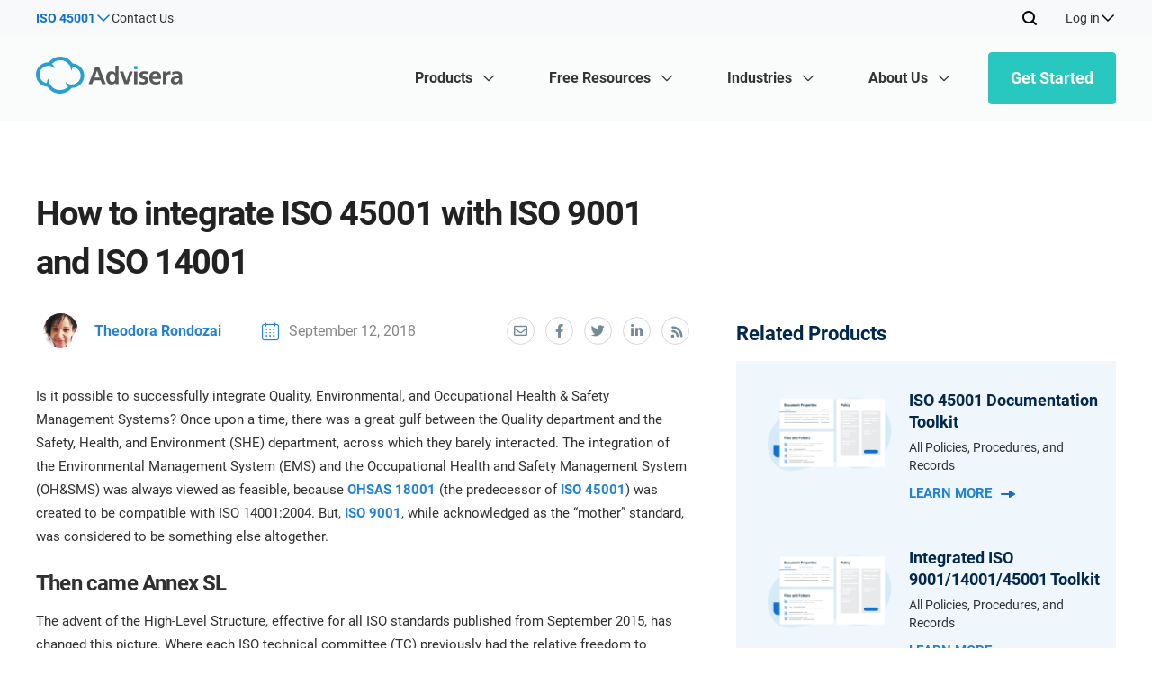

--- FILE ---
content_type: text/html; charset=UTF-8
request_url: https://advisera.com/45001academy/blog/2018/09/12/how-to-integrate-iso-45001-with-iso-9001-and-iso-14001/
body_size: 61349
content:
<!DOCTYPE html>
<html xmlns="http://www.w3.org/1999/xhtml" lang="en-US" prefix="og: https://ogp.me/ns#">

<head profile="http://gmpg.org/xfn/11"><meta http-equiv="Content-Type" content="text/html; charset=utf-8"/><script>if(navigator.userAgent.match(/MSIE|Internet Explorer/i)||navigator.userAgent.match(/Trident\/7\..*?rv:11/i)){var href=document.location.href;if(!href.match(/[?&]nowprocket/)){if(href.indexOf("?")==-1){if(href.indexOf("#")==-1){document.location.href=href+"?nowprocket=1"}else{document.location.href=href.replace("#","?nowprocket=1#")}}else{if(href.indexOf("#")==-1){document.location.href=href+"&nowprocket=1"}else{document.location.href=href.replace("#","&nowprocket=1#")}}}}</script><script>(()=>{class RocketLazyLoadScripts{constructor(){this.v="2.0.4",this.userEvents=["keydown","keyup","mousedown","mouseup","mousemove","mouseover","mouseout","touchmove","touchstart","touchend","touchcancel","wheel","click","dblclick","input"],this.attributeEvents=["onblur","onclick","oncontextmenu","ondblclick","onfocus","onmousedown","onmouseenter","onmouseleave","onmousemove","onmouseout","onmouseover","onmouseup","onmousewheel","onscroll","onsubmit"]}async t(){this.i(),this.o(),/iP(ad|hone)/.test(navigator.userAgent)&&this.h(),this.u(),this.l(this),this.m(),this.k(this),this.p(this),this._(),await Promise.all([this.R(),this.L()]),this.lastBreath=Date.now(),this.S(this),this.P(),this.D(),this.O(),this.M(),await this.C(this.delayedScripts.normal),await this.C(this.delayedScripts.defer),await this.C(this.delayedScripts.async),await this.T(),await this.F(),await this.j(),await this.A(),window.dispatchEvent(new Event("rocket-allScriptsLoaded")),this.everythingLoaded=!0,this.lastTouchEnd&&await new Promise(t=>setTimeout(t,500-Date.now()+this.lastTouchEnd)),this.I(),this.H(),this.U(),this.W()}i(){this.CSPIssue=sessionStorage.getItem("rocketCSPIssue"),document.addEventListener("securitypolicyviolation",t=>{this.CSPIssue||"script-src-elem"!==t.violatedDirective||"data"!==t.blockedURI||(this.CSPIssue=!0,sessionStorage.setItem("rocketCSPIssue",!0))},{isRocket:!0})}o(){window.addEventListener("pageshow",t=>{this.persisted=t.persisted,this.realWindowLoadedFired=!0},{isRocket:!0}),window.addEventListener("pagehide",()=>{this.onFirstUserAction=null},{isRocket:!0})}h(){let t;function e(e){t=e}window.addEventListener("touchstart",e,{isRocket:!0}),window.addEventListener("touchend",function i(o){o.changedTouches[0]&&t.changedTouches[0]&&Math.abs(o.changedTouches[0].pageX-t.changedTouches[0].pageX)<10&&Math.abs(o.changedTouches[0].pageY-t.changedTouches[0].pageY)<10&&o.timeStamp-t.timeStamp<200&&(window.removeEventListener("touchstart",e,{isRocket:!0}),window.removeEventListener("touchend",i,{isRocket:!0}),"INPUT"===o.target.tagName&&"text"===o.target.type||(o.target.dispatchEvent(new TouchEvent("touchend",{target:o.target,bubbles:!0})),o.target.dispatchEvent(new MouseEvent("mouseover",{target:o.target,bubbles:!0})),o.target.dispatchEvent(new PointerEvent("click",{target:o.target,bubbles:!0,cancelable:!0,detail:1,clientX:o.changedTouches[0].clientX,clientY:o.changedTouches[0].clientY})),event.preventDefault()))},{isRocket:!0})}q(t){this.userActionTriggered||("mousemove"!==t.type||this.firstMousemoveIgnored?"keyup"===t.type||"mouseover"===t.type||"mouseout"===t.type||(this.userActionTriggered=!0,this.onFirstUserAction&&this.onFirstUserAction()):this.firstMousemoveIgnored=!0),"click"===t.type&&t.preventDefault(),t.stopPropagation(),t.stopImmediatePropagation(),"touchstart"===this.lastEvent&&"touchend"===t.type&&(this.lastTouchEnd=Date.now()),"click"===t.type&&(this.lastTouchEnd=0),this.lastEvent=t.type,t.composedPath&&t.composedPath()[0].getRootNode()instanceof ShadowRoot&&(t.rocketTarget=t.composedPath()[0]),this.savedUserEvents.push(t)}u(){this.savedUserEvents=[],this.userEventHandler=this.q.bind(this),this.userEvents.forEach(t=>window.addEventListener(t,this.userEventHandler,{passive:!1,isRocket:!0})),document.addEventListener("visibilitychange",this.userEventHandler,{isRocket:!0})}U(){this.userEvents.forEach(t=>window.removeEventListener(t,this.userEventHandler,{passive:!1,isRocket:!0})),document.removeEventListener("visibilitychange",this.userEventHandler,{isRocket:!0}),this.savedUserEvents.forEach(t=>{(t.rocketTarget||t.target).dispatchEvent(new window[t.constructor.name](t.type,t))})}m(){const t="return false",e=Array.from(this.attributeEvents,t=>"data-rocket-"+t),i="["+this.attributeEvents.join("],[")+"]",o="[data-rocket-"+this.attributeEvents.join("],[data-rocket-")+"]",s=(e,i,o)=>{o&&o!==t&&(e.setAttribute("data-rocket-"+i,o),e["rocket"+i]=new Function("event",o),e.setAttribute(i,t))};new MutationObserver(t=>{for(const n of t)"attributes"===n.type&&(n.attributeName.startsWith("data-rocket-")||this.everythingLoaded?n.attributeName.startsWith("data-rocket-")&&this.everythingLoaded&&this.N(n.target,n.attributeName.substring(12)):s(n.target,n.attributeName,n.target.getAttribute(n.attributeName))),"childList"===n.type&&n.addedNodes.forEach(t=>{if(t.nodeType===Node.ELEMENT_NODE)if(this.everythingLoaded)for(const i of[t,...t.querySelectorAll(o)])for(const t of i.getAttributeNames())e.includes(t)&&this.N(i,t.substring(12));else for(const e of[t,...t.querySelectorAll(i)])for(const t of e.getAttributeNames())this.attributeEvents.includes(t)&&s(e,t,e.getAttribute(t))})}).observe(document,{subtree:!0,childList:!0,attributeFilter:[...this.attributeEvents,...e]})}I(){this.attributeEvents.forEach(t=>{document.querySelectorAll("[data-rocket-"+t+"]").forEach(e=>{this.N(e,t)})})}N(t,e){const i=t.getAttribute("data-rocket-"+e);i&&(t.setAttribute(e,i),t.removeAttribute("data-rocket-"+e))}k(t){Object.defineProperty(HTMLElement.prototype,"onclick",{get(){return this.rocketonclick||null},set(e){this.rocketonclick=e,this.setAttribute(t.everythingLoaded?"onclick":"data-rocket-onclick","this.rocketonclick(event)")}})}S(t){function e(e,i){let o=e[i];e[i]=null,Object.defineProperty(e,i,{get:()=>o,set(s){t.everythingLoaded?o=s:e["rocket"+i]=o=s}})}e(document,"onreadystatechange"),e(window,"onload"),e(window,"onpageshow");try{Object.defineProperty(document,"readyState",{get:()=>t.rocketReadyState,set(e){t.rocketReadyState=e},configurable:!0}),document.readyState="loading"}catch(t){console.log("WPRocket DJE readyState conflict, bypassing")}}l(t){this.originalAddEventListener=EventTarget.prototype.addEventListener,this.originalRemoveEventListener=EventTarget.prototype.removeEventListener,this.savedEventListeners=[],EventTarget.prototype.addEventListener=function(e,i,o){o&&o.isRocket||!t.B(e,this)&&!t.userEvents.includes(e)||t.B(e,this)&&!t.userActionTriggered||e.startsWith("rocket-")||t.everythingLoaded?t.originalAddEventListener.call(this,e,i,o):(t.savedEventListeners.push({target:this,remove:!1,type:e,func:i,options:o}),"mouseenter"!==e&&"mouseleave"!==e||t.originalAddEventListener.call(this,e,t.savedUserEvents.push,o))},EventTarget.prototype.removeEventListener=function(e,i,o){o&&o.isRocket||!t.B(e,this)&&!t.userEvents.includes(e)||t.B(e,this)&&!t.userActionTriggered||e.startsWith("rocket-")||t.everythingLoaded?t.originalRemoveEventListener.call(this,e,i,o):t.savedEventListeners.push({target:this,remove:!0,type:e,func:i,options:o})}}J(t,e){this.savedEventListeners=this.savedEventListeners.filter(i=>{let o=i.type,s=i.target||window;return e!==o||t!==s||(this.B(o,s)&&(i.type="rocket-"+o),this.$(i),!1)})}H(){EventTarget.prototype.addEventListener=this.originalAddEventListener,EventTarget.prototype.removeEventListener=this.originalRemoveEventListener,this.savedEventListeners.forEach(t=>this.$(t))}$(t){t.remove?this.originalRemoveEventListener.call(t.target,t.type,t.func,t.options):this.originalAddEventListener.call(t.target,t.type,t.func,t.options)}p(t){let e;function i(e){return t.everythingLoaded?e:e.split(" ").map(t=>"load"===t||t.startsWith("load.")?"rocket-jquery-load":t).join(" ")}function o(o){function s(e){const s=o.fn[e];o.fn[e]=o.fn.init.prototype[e]=function(){return this[0]===window&&t.userActionTriggered&&("string"==typeof arguments[0]||arguments[0]instanceof String?arguments[0]=i(arguments[0]):"object"==typeof arguments[0]&&Object.keys(arguments[0]).forEach(t=>{const e=arguments[0][t];delete arguments[0][t],arguments[0][i(t)]=e})),s.apply(this,arguments),this}}if(o&&o.fn&&!t.allJQueries.includes(o)){const e={DOMContentLoaded:[],"rocket-DOMContentLoaded":[]};for(const t in e)document.addEventListener(t,()=>{e[t].forEach(t=>t())},{isRocket:!0});o.fn.ready=o.fn.init.prototype.ready=function(i){function s(){parseInt(o.fn.jquery)>2?setTimeout(()=>i.bind(document)(o)):i.bind(document)(o)}return"function"==typeof i&&(t.realDomReadyFired?!t.userActionTriggered||t.fauxDomReadyFired?s():e["rocket-DOMContentLoaded"].push(s):e.DOMContentLoaded.push(s)),o([])},s("on"),s("one"),s("off"),t.allJQueries.push(o)}e=o}t.allJQueries=[],o(window.jQuery),Object.defineProperty(window,"jQuery",{get:()=>e,set(t){o(t)}})}P(){const t=new Map;document.write=document.writeln=function(e){const i=document.currentScript,o=document.createRange(),s=i.parentElement;let n=t.get(i);void 0===n&&(n=i.nextSibling,t.set(i,n));const c=document.createDocumentFragment();o.setStart(c,0),c.appendChild(o.createContextualFragment(e)),s.insertBefore(c,n)}}async R(){return new Promise(t=>{this.userActionTriggered?t():this.onFirstUserAction=t})}async L(){return new Promise(t=>{document.addEventListener("DOMContentLoaded",()=>{this.realDomReadyFired=!0,t()},{isRocket:!0})})}async j(){return this.realWindowLoadedFired?Promise.resolve():new Promise(t=>{window.addEventListener("load",t,{isRocket:!0})})}M(){this.pendingScripts=[];this.scriptsMutationObserver=new MutationObserver(t=>{for(const e of t)e.addedNodes.forEach(t=>{"SCRIPT"!==t.tagName||t.noModule||t.isWPRocket||this.pendingScripts.push({script:t,promise:new Promise(e=>{const i=()=>{const i=this.pendingScripts.findIndex(e=>e.script===t);i>=0&&this.pendingScripts.splice(i,1),e()};t.addEventListener("load",i,{isRocket:!0}),t.addEventListener("error",i,{isRocket:!0}),setTimeout(i,1e3)})})})}),this.scriptsMutationObserver.observe(document,{childList:!0,subtree:!0})}async F(){await this.X(),this.pendingScripts.length?(await this.pendingScripts[0].promise,await this.F()):this.scriptsMutationObserver.disconnect()}D(){this.delayedScripts={normal:[],async:[],defer:[]},document.querySelectorAll("script[type$=rocketlazyloadscript]").forEach(t=>{t.hasAttribute("data-rocket-src")?t.hasAttribute("async")&&!1!==t.async?this.delayedScripts.async.push(t):t.hasAttribute("defer")&&!1!==t.defer||"module"===t.getAttribute("data-rocket-type")?this.delayedScripts.defer.push(t):this.delayedScripts.normal.push(t):this.delayedScripts.normal.push(t)})}async _(){await this.L();let t=[];document.querySelectorAll("script[type$=rocketlazyloadscript][data-rocket-src]").forEach(e=>{let i=e.getAttribute("data-rocket-src");if(i&&!i.startsWith("data:")){i.startsWith("//")&&(i=location.protocol+i);try{const o=new URL(i).origin;o!==location.origin&&t.push({src:o,crossOrigin:e.crossOrigin||"module"===e.getAttribute("data-rocket-type")})}catch(t){}}}),t=[...new Map(t.map(t=>[JSON.stringify(t),t])).values()],this.Y(t,"preconnect")}async G(t){if(await this.K(),!0!==t.noModule||!("noModule"in HTMLScriptElement.prototype))return new Promise(e=>{let i;function o(){(i||t).setAttribute("data-rocket-status","executed"),e()}try{if(navigator.userAgent.includes("Firefox/")||""===navigator.vendor||this.CSPIssue)i=document.createElement("script"),[...t.attributes].forEach(t=>{let e=t.nodeName;"type"!==e&&("data-rocket-type"===e&&(e="type"),"data-rocket-src"===e&&(e="src"),i.setAttribute(e,t.nodeValue))}),t.text&&(i.text=t.text),t.nonce&&(i.nonce=t.nonce),i.hasAttribute("src")?(i.addEventListener("load",o,{isRocket:!0}),i.addEventListener("error",()=>{i.setAttribute("data-rocket-status","failed-network"),e()},{isRocket:!0}),setTimeout(()=>{i.isConnected||e()},1)):(i.text=t.text,o()),i.isWPRocket=!0,t.parentNode.replaceChild(i,t);else{const i=t.getAttribute("data-rocket-type"),s=t.getAttribute("data-rocket-src");i?(t.type=i,t.removeAttribute("data-rocket-type")):t.removeAttribute("type"),t.addEventListener("load",o,{isRocket:!0}),t.addEventListener("error",i=>{this.CSPIssue&&i.target.src.startsWith("data:")?(console.log("WPRocket: CSP fallback activated"),t.removeAttribute("src"),this.G(t).then(e)):(t.setAttribute("data-rocket-status","failed-network"),e())},{isRocket:!0}),s?(t.fetchPriority="high",t.removeAttribute("data-rocket-src"),t.src=s):t.src="data:text/javascript;base64,"+window.btoa(unescape(encodeURIComponent(t.text)))}}catch(i){t.setAttribute("data-rocket-status","failed-transform"),e()}});t.setAttribute("data-rocket-status","skipped")}async C(t){const e=t.shift();return e?(e.isConnected&&await this.G(e),this.C(t)):Promise.resolve()}O(){this.Y([...this.delayedScripts.normal,...this.delayedScripts.defer,...this.delayedScripts.async],"preload")}Y(t,e){this.trash=this.trash||[];let i=!0;var o=document.createDocumentFragment();t.forEach(t=>{const s=t.getAttribute&&t.getAttribute("data-rocket-src")||t.src;if(s&&!s.startsWith("data:")){const n=document.createElement("link");n.href=s,n.rel=e,"preconnect"!==e&&(n.as="script",n.fetchPriority=i?"high":"low"),t.getAttribute&&"module"===t.getAttribute("data-rocket-type")&&(n.crossOrigin=!0),t.crossOrigin&&(n.crossOrigin=t.crossOrigin),t.integrity&&(n.integrity=t.integrity),t.nonce&&(n.nonce=t.nonce),o.appendChild(n),this.trash.push(n),i=!1}}),document.head.appendChild(o)}W(){this.trash.forEach(t=>t.remove())}async T(){try{document.readyState="interactive"}catch(t){}this.fauxDomReadyFired=!0;try{await this.K(),this.J(document,"readystatechange"),document.dispatchEvent(new Event("rocket-readystatechange")),await this.K(),document.rocketonreadystatechange&&document.rocketonreadystatechange(),await this.K(),this.J(document,"DOMContentLoaded"),document.dispatchEvent(new Event("rocket-DOMContentLoaded")),await this.K(),this.J(window,"DOMContentLoaded"),window.dispatchEvent(new Event("rocket-DOMContentLoaded"))}catch(t){console.error(t)}}async A(){try{document.readyState="complete"}catch(t){}try{await this.K(),this.J(document,"readystatechange"),document.dispatchEvent(new Event("rocket-readystatechange")),await this.K(),document.rocketonreadystatechange&&document.rocketonreadystatechange(),await this.K(),this.J(window,"load"),window.dispatchEvent(new Event("rocket-load")),await this.K(),window.rocketonload&&window.rocketonload(),await this.K(),this.allJQueries.forEach(t=>t(window).trigger("rocket-jquery-load")),await this.K(),this.J(window,"pageshow");const t=new Event("rocket-pageshow");t.persisted=this.persisted,window.dispatchEvent(t),await this.K(),window.rocketonpageshow&&window.rocketonpageshow({persisted:this.persisted})}catch(t){console.error(t)}}async K(){Date.now()-this.lastBreath>45&&(await this.X(),this.lastBreath=Date.now())}async X(){return document.hidden?new Promise(t=>setTimeout(t)):new Promise(t=>requestAnimationFrame(t))}B(t,e){return e===document&&"readystatechange"===t||(e===document&&"DOMContentLoaded"===t||(e===window&&"DOMContentLoaded"===t||(e===window&&"load"===t||e===window&&"pageshow"===t)))}static run(){(new RocketLazyLoadScripts).t()}}RocketLazyLoadScripts.run()})();</script>
    
    <meta name="viewport" content="width=device-width, initial-scale=1.0, user-scalable=yes"/>
    <meta http-equiv="X-UA-Compatible" content="IE=edge">
    <link rel="shortcut icon" href="https://advisera.com/45001academy/wp-content/themes/academy_v2.0/favicon-18.png"/>

    	<style>img:is([sizes="auto" i], [sizes^="auto," i]) { contain-intrinsic-size: 3000px 1500px }</style>
	<link rel="alternate" hreflang="en" href="https://advisera.com/45001academy/blog/2018/09/12/how-to-integrate-iso-45001-with-iso-9001-and-iso-14001/" />
<link rel="alternate" hreflang="x-default" href="https://advisera.com/45001academy/blog/2018/09/12/how-to-integrate-iso-45001-with-iso-9001-and-iso-14001/" />
        <link rel="preload" href="https://advisera.com/45001academy/wp-content/themes/academy_v2.0/assets/fonts/advisera-icons/advisera-icons.woff2" type="font/woff2" as="font" crossorigin="anonymous">

<!-- Search Engine Optimization by Rank Math PRO - https://rankmath.com/ -->
<title>ISO 45001, ISO 9001, ISO 14001 – How to integrate them?</title><link rel="preload" data-rocket-preload as="image" href="https://advisera.com/45001academy/wp-content/plugins/advisera-new-header-footer/assets/images/placeholders/about-us-custom.svg" fetchpriority="high">
<meta name="description" content="Learn how to integrate your OH&amp;SMS, QMS, and EMS, their common elements, where to start, and what the differences are."/>
<meta name="robots" content="follow, index, max-snippet:-1, max-video-preview:-1, max-image-preview:large"/>
<link rel="canonical" href="https://advisera.com/45001academy/blog/2018/09/12/how-to-integrate-iso-45001-with-iso-9001-and-iso-14001/" />
<meta property="og:locale" content="en_US" />
<meta property="og:type" content="article" />
<meta property="og:title" content="ISO 45001, ISO 9001, ISO 14001 – How to integrate them?" />
<meta property="og:description" content="Learn how to integrate your OH&amp;SMS, QMS, and EMS, their common elements, where to start, and what the differences are." />
<meta property="og:url" content="https://advisera.com/45001academy/blog/2018/09/12/how-to-integrate-iso-45001-with-iso-9001-and-iso-14001/" />
<meta property="og:site_name" content="45001Academy" />
<meta property="article:tag" content="IMS" />
<meta property="article:tag" content="Integration" />
<meta property="article:tag" content="ISO 14001" />
<meta property="article:tag" content="ISO 45001" />
<meta property="article:tag" content="ISO 9001" />
<meta property="article:section" content="Blog" />
<meta property="og:updated_time" content="2024-11-28T16:00:50+00:00" />
<meta property="og:image" content="https://advisera.com/wp-content/uploads/sites/18/2018/09/How-to-integrate-ISO-45001-with-ISO-9001-and-ISO-14001.jpg" />
<meta property="og:image:secure_url" content="https://advisera.com/wp-content/uploads/sites/18/2018/09/How-to-integrate-ISO-45001-with-ISO-9001-and-ISO-14001.jpg" />
<meta property="og:image:width" content="900" />
<meta property="og:image:height" content="506" />
<meta property="og:image:alt" content="How to integrate ISO 45001 with ISO 9001 and ISO 14001" />
<meta property="og:image:type" content="image/jpeg" />
<meta name="twitter:card" content="summary_large_image" />
<meta name="twitter:title" content="ISO 45001, ISO 9001, ISO 14001 – How to integrate them?" />
<meta name="twitter:description" content="Learn how to integrate your OH&amp;SMS, QMS, and EMS, their common elements, where to start, and what the differences are." />
<meta name="twitter:image" content="https://advisera.com/wp-content/uploads/sites/18/2018/09/How-to-integrate-ISO-45001-with-ISO-9001-and-ISO-14001.jpg" />
<meta name="twitter:label1" content="Written by" />
<meta name="twitter:data1" content="Theodora Rondozai" />
<meta name="twitter:label2" content="Time to read" />
<meta name="twitter:data2" content="4 minutes" />
<!-- /Rank Math WordPress SEO plugin -->


<link rel='preconnect' href='//cdnsjs.cloudflare.com' />
<link rel='preconnect' href='//www.googletagmanager.com' />
<link rel='preconnect' href='//seal.digicert.com' />
<link rel='preconnect' href='//partners.advisera.com' />
<link data-minify="1" rel='stylesheet' id='blog-knowledgebase-css-css' href='https://advisera.com/45001academy/wp-content/cache/min/18/45001academy/wp-content/themes/academy_v2.0/assets/styles/blog-knowledgebase.css?ver=1767945888' type='text/css' media='all' />
<link data-minify="1" rel='stylesheet' id='blog-knowledgebase-single-css-css' href='https://advisera.com/45001academy/wp-content/cache/min/18/45001academy/wp-content/themes/academy_v2.0/assets/styles/blog-knowledgebase-single.css?ver=1767945888' type='text/css' media='all' />
<link data-minify="1" rel='stylesheet' id='knowledgebase-template-css-css' href='https://advisera.com/45001academy/wp-content/cache/min/18/45001academy/wp-content/themes/academy_v2.0/assets/styles/knowledgebase-template.css?ver=1767945888' type='text/css' media='all' />
<link data-minify="1" rel='stylesheet' id='header-and-footer-css' href='https://advisera.com/45001academy/wp-content/cache/min/18/45001academy/wp-content/themes/academy_v2.0/assets/styles/header-footer.css?ver=1767945888' type='text/css' media='all' />
<link data-minify="1" rel='stylesheet' id='css-advisera-styles-2024-css' href='https://advisera.com/45001academy/wp-content/cache/min/18/45001academy/wp-content/themes/academy_v2.0/assets/styles/style-2024.css?ver=1767945888' type='text/css' media='all' />
<style id='classic-theme-styles-inline-css' type='text/css'>
/*! This file is auto-generated */
.wp-block-button__link{color:#fff;background-color:#32373c;border-radius:9999px;box-shadow:none;text-decoration:none;padding:calc(.667em + 2px) calc(1.333em + 2px);font-size:1.125em}.wp-block-file__button{background:#32373c;color:#fff;text-decoration:none}
</style>
<style id='global-styles-inline-css' type='text/css'>
:root{--wp--preset--aspect-ratio--square: 1;--wp--preset--aspect-ratio--4-3: 4/3;--wp--preset--aspect-ratio--3-4: 3/4;--wp--preset--aspect-ratio--3-2: 3/2;--wp--preset--aspect-ratio--2-3: 2/3;--wp--preset--aspect-ratio--16-9: 16/9;--wp--preset--aspect-ratio--9-16: 9/16;--wp--preset--color--black: #000000;--wp--preset--color--cyan-bluish-gray: #abb8c3;--wp--preset--color--white: #ffffff;--wp--preset--color--pale-pink: #f78da7;--wp--preset--color--vivid-red: #cf2e2e;--wp--preset--color--luminous-vivid-orange: #ff6900;--wp--preset--color--luminous-vivid-amber: #fcb900;--wp--preset--color--light-green-cyan: #7bdcb5;--wp--preset--color--vivid-green-cyan: #00d084;--wp--preset--color--pale-cyan-blue: #8ed1fc;--wp--preset--color--vivid-cyan-blue: #0693e3;--wp--preset--color--vivid-purple: #9b51e0;--wp--preset--gradient--vivid-cyan-blue-to-vivid-purple: linear-gradient(135deg,rgba(6,147,227,1) 0%,rgb(155,81,224) 100%);--wp--preset--gradient--light-green-cyan-to-vivid-green-cyan: linear-gradient(135deg,rgb(122,220,180) 0%,rgb(0,208,130) 100%);--wp--preset--gradient--luminous-vivid-amber-to-luminous-vivid-orange: linear-gradient(135deg,rgba(252,185,0,1) 0%,rgba(255,105,0,1) 100%);--wp--preset--gradient--luminous-vivid-orange-to-vivid-red: linear-gradient(135deg,rgba(255,105,0,1) 0%,rgb(207,46,46) 100%);--wp--preset--gradient--very-light-gray-to-cyan-bluish-gray: linear-gradient(135deg,rgb(238,238,238) 0%,rgb(169,184,195) 100%);--wp--preset--gradient--cool-to-warm-spectrum: linear-gradient(135deg,rgb(74,234,220) 0%,rgb(151,120,209) 20%,rgb(207,42,186) 40%,rgb(238,44,130) 60%,rgb(251,105,98) 80%,rgb(254,248,76) 100%);--wp--preset--gradient--blush-light-purple: linear-gradient(135deg,rgb(255,206,236) 0%,rgb(152,150,240) 100%);--wp--preset--gradient--blush-bordeaux: linear-gradient(135deg,rgb(254,205,165) 0%,rgb(254,45,45) 50%,rgb(107,0,62) 100%);--wp--preset--gradient--luminous-dusk: linear-gradient(135deg,rgb(255,203,112) 0%,rgb(199,81,192) 50%,rgb(65,88,208) 100%);--wp--preset--gradient--pale-ocean: linear-gradient(135deg,rgb(255,245,203) 0%,rgb(182,227,212) 50%,rgb(51,167,181) 100%);--wp--preset--gradient--electric-grass: linear-gradient(135deg,rgb(202,248,128) 0%,rgb(113,206,126) 100%);--wp--preset--gradient--midnight: linear-gradient(135deg,rgb(2,3,129) 0%,rgb(40,116,252) 100%);--wp--preset--font-size--small: 13px;--wp--preset--font-size--medium: 20px;--wp--preset--font-size--large: 36px;--wp--preset--font-size--x-large: 42px;--wp--preset--spacing--20: 0.44rem;--wp--preset--spacing--30: 0.67rem;--wp--preset--spacing--40: 1rem;--wp--preset--spacing--50: 1.5rem;--wp--preset--spacing--60: 2.25rem;--wp--preset--spacing--70: 3.38rem;--wp--preset--spacing--80: 5.06rem;--wp--preset--shadow--natural: 6px 6px 9px rgba(0, 0, 0, 0.2);--wp--preset--shadow--deep: 12px 12px 50px rgba(0, 0, 0, 0.4);--wp--preset--shadow--sharp: 6px 6px 0px rgba(0, 0, 0, 0.2);--wp--preset--shadow--outlined: 6px 6px 0px -3px rgba(255, 255, 255, 1), 6px 6px rgba(0, 0, 0, 1);--wp--preset--shadow--crisp: 6px 6px 0px rgba(0, 0, 0, 1);}:where(.is-layout-flex){gap: 0.5em;}:where(.is-layout-grid){gap: 0.5em;}body .is-layout-flex{display: flex;}.is-layout-flex{flex-wrap: wrap;align-items: center;}.is-layout-flex > :is(*, div){margin: 0;}body .is-layout-grid{display: grid;}.is-layout-grid > :is(*, div){margin: 0;}:where(.wp-block-columns.is-layout-flex){gap: 2em;}:where(.wp-block-columns.is-layout-grid){gap: 2em;}:where(.wp-block-post-template.is-layout-flex){gap: 1.25em;}:where(.wp-block-post-template.is-layout-grid){gap: 1.25em;}.has-black-color{color: var(--wp--preset--color--black) !important;}.has-cyan-bluish-gray-color{color: var(--wp--preset--color--cyan-bluish-gray) !important;}.has-white-color{color: var(--wp--preset--color--white) !important;}.has-pale-pink-color{color: var(--wp--preset--color--pale-pink) !important;}.has-vivid-red-color{color: var(--wp--preset--color--vivid-red) !important;}.has-luminous-vivid-orange-color{color: var(--wp--preset--color--luminous-vivid-orange) !important;}.has-luminous-vivid-amber-color{color: var(--wp--preset--color--luminous-vivid-amber) !important;}.has-light-green-cyan-color{color: var(--wp--preset--color--light-green-cyan) !important;}.has-vivid-green-cyan-color{color: var(--wp--preset--color--vivid-green-cyan) !important;}.has-pale-cyan-blue-color{color: var(--wp--preset--color--pale-cyan-blue) !important;}.has-vivid-cyan-blue-color{color: var(--wp--preset--color--vivid-cyan-blue) !important;}.has-vivid-purple-color{color: var(--wp--preset--color--vivid-purple) !important;}.has-black-background-color{background-color: var(--wp--preset--color--black) !important;}.has-cyan-bluish-gray-background-color{background-color: var(--wp--preset--color--cyan-bluish-gray) !important;}.has-white-background-color{background-color: var(--wp--preset--color--white) !important;}.has-pale-pink-background-color{background-color: var(--wp--preset--color--pale-pink) !important;}.has-vivid-red-background-color{background-color: var(--wp--preset--color--vivid-red) !important;}.has-luminous-vivid-orange-background-color{background-color: var(--wp--preset--color--luminous-vivid-orange) !important;}.has-luminous-vivid-amber-background-color{background-color: var(--wp--preset--color--luminous-vivid-amber) !important;}.has-light-green-cyan-background-color{background-color: var(--wp--preset--color--light-green-cyan) !important;}.has-vivid-green-cyan-background-color{background-color: var(--wp--preset--color--vivid-green-cyan) !important;}.has-pale-cyan-blue-background-color{background-color: var(--wp--preset--color--pale-cyan-blue) !important;}.has-vivid-cyan-blue-background-color{background-color: var(--wp--preset--color--vivid-cyan-blue) !important;}.has-vivid-purple-background-color{background-color: var(--wp--preset--color--vivid-purple) !important;}.has-black-border-color{border-color: var(--wp--preset--color--black) !important;}.has-cyan-bluish-gray-border-color{border-color: var(--wp--preset--color--cyan-bluish-gray) !important;}.has-white-border-color{border-color: var(--wp--preset--color--white) !important;}.has-pale-pink-border-color{border-color: var(--wp--preset--color--pale-pink) !important;}.has-vivid-red-border-color{border-color: var(--wp--preset--color--vivid-red) !important;}.has-luminous-vivid-orange-border-color{border-color: var(--wp--preset--color--luminous-vivid-orange) !important;}.has-luminous-vivid-amber-border-color{border-color: var(--wp--preset--color--luminous-vivid-amber) !important;}.has-light-green-cyan-border-color{border-color: var(--wp--preset--color--light-green-cyan) !important;}.has-vivid-green-cyan-border-color{border-color: var(--wp--preset--color--vivid-green-cyan) !important;}.has-pale-cyan-blue-border-color{border-color: var(--wp--preset--color--pale-cyan-blue) !important;}.has-vivid-cyan-blue-border-color{border-color: var(--wp--preset--color--vivid-cyan-blue) !important;}.has-vivid-purple-border-color{border-color: var(--wp--preset--color--vivid-purple) !important;}.has-vivid-cyan-blue-to-vivid-purple-gradient-background{background: var(--wp--preset--gradient--vivid-cyan-blue-to-vivid-purple) !important;}.has-light-green-cyan-to-vivid-green-cyan-gradient-background{background: var(--wp--preset--gradient--light-green-cyan-to-vivid-green-cyan) !important;}.has-luminous-vivid-amber-to-luminous-vivid-orange-gradient-background{background: var(--wp--preset--gradient--luminous-vivid-amber-to-luminous-vivid-orange) !important;}.has-luminous-vivid-orange-to-vivid-red-gradient-background{background: var(--wp--preset--gradient--luminous-vivid-orange-to-vivid-red) !important;}.has-very-light-gray-to-cyan-bluish-gray-gradient-background{background: var(--wp--preset--gradient--very-light-gray-to-cyan-bluish-gray) !important;}.has-cool-to-warm-spectrum-gradient-background{background: var(--wp--preset--gradient--cool-to-warm-spectrum) !important;}.has-blush-light-purple-gradient-background{background: var(--wp--preset--gradient--blush-light-purple) !important;}.has-blush-bordeaux-gradient-background{background: var(--wp--preset--gradient--blush-bordeaux) !important;}.has-luminous-dusk-gradient-background{background: var(--wp--preset--gradient--luminous-dusk) !important;}.has-pale-ocean-gradient-background{background: var(--wp--preset--gradient--pale-ocean) !important;}.has-electric-grass-gradient-background{background: var(--wp--preset--gradient--electric-grass) !important;}.has-midnight-gradient-background{background: var(--wp--preset--gradient--midnight) !important;}.has-small-font-size{font-size: var(--wp--preset--font-size--small) !important;}.has-medium-font-size{font-size: var(--wp--preset--font-size--medium) !important;}.has-large-font-size{font-size: var(--wp--preset--font-size--large) !important;}.has-x-large-font-size{font-size: var(--wp--preset--font-size--x-large) !important;}
:where(.wp-block-post-template.is-layout-flex){gap: 1.25em;}:where(.wp-block-post-template.is-layout-grid){gap: 1.25em;}
:where(.wp-block-columns.is-layout-flex){gap: 2em;}:where(.wp-block-columns.is-layout-grid){gap: 2em;}
:root :where(.wp-block-pullquote){font-size: 1.5em;line-height: 1.6;}
</style>
<link rel='stylesheet' id='Roboto-css' href='https://advisera.com/45001academy/wp-content/plugins/advisera-new-header-footer/assets/fonts/roboto/stylesheet.css?ver=1.0.6.78' type='text/css' media='all' />
<link rel='stylesheet' id='icons-css' href='https://advisera.com/45001academy/wp-content/plugins/advisera-new-header-footer/assets/fonts/icons/css/icons.css?ver=1.0.6.78' type='text/css' media='all' />
<link rel='stylesheet' id='theme-specific-css' href='https://advisera.com/45001academy/wp-content/plugins/advisera-new-header-footer/assets/css/academy-theme.css?ver=1.0.6.78' type='text/css' media='all' />
<script type="text/javascript" src="https://advisera.com/45001academy/wp-includes/js/jquery/jquery.min.js?ver=3.7.1" id="jquery-core-js"></script>
<script type="text/javascript" id="early-load-js-extra">
/* <![CDATA[ */
var ajax_object = {"ajax_url":"https:\/\/advisera.com\/45001academy\/wp-admin\/admin-ajax.php","page_id":"4679"};
/* ]]> */
</script>
<script data-minify="1" type="text/javascript" src="https://advisera.com/45001academy/wp-content/cache/min/18/45001academy/wp-content/themes/academy_v2.0/js/early-load.js?ver=1767186574" id="early-load-js" data-rocket-defer defer></script>
<script type="rocketlazyloadscript" data-rocket-type="text/javascript" data-rocket-src="https://advisera.com/45001academy/wp-includes/js/tinymce/tinymce.min.js?ver=49110-20250317" id="wp-tinymce-root-js" data-rocket-defer defer></script>
<script type="rocketlazyloadscript" data-rocket-type="text/javascript" data-rocket-src="https://advisera.com/45001academy/wp-includes/js/tinymce/plugins/compat3x/plugin.min.js?ver=49110-20250317" id="wp-tinymce-js" data-rocket-defer defer></script>
<script data-minify="1" type="text/javascript" src="https://advisera.com/45001academy/wp-content/cache/min/18/45001academy/wp-content/plugins/advisera-new-header-footer/assets/js/critical.js?ver=1767186574" id="critical-js" data-rocket-defer defer></script>
<script type="text/javascript" id="new-header-js-extra">
/* <![CDATA[ */
var adv_translations = {"back":"Back"};
/* ]]> */
</script>
<script type="rocketlazyloadscript" data-minify="1" data-rocket-type="text/javascript" data-rocket-src="https://advisera.com/45001academy/wp-content/cache/min/18/45001academy/wp-content/plugins/advisera-new-header-footer/assets/js/header.js?ver=1767186574" id="new-header-js" data-rocket-defer defer></script>
<script type="rocketlazyloadscript" data-minify="1" data-rocket-type="text/javascript" data-rocket-src="https://advisera.com/45001academy/wp-content/cache/min/18/45001academy/wp-content/plugins/advisera-new-header-footer/assets/js/footer.js?ver=1767186574" id="new-footer-js" data-rocket-defer defer></script>
<script type="rocketlazyloadscript" data-minify="1" data-rocket-type="text/javascript" data-rocket-src="https://advisera.com/45001academy/wp-content/cache/min/18/45001academy/wp-content/plugins/advisera-new-header-footer/assets/js/tracking.js?ver=1767186574" id="header-tracking-js" data-rocket-defer defer></script>
<link rel="https://api.w.org/" href="https://advisera.com/45001academy/wp-json/" /><link rel="alternate" title="JSON" type="application/json" href="https://advisera.com/45001academy/wp-json/wp/v2/posts/4679" /><link rel="EditURI" type="application/rsd+xml" title="RSD" href="https://advisera.com/45001academy/xmlrpc.php?rsd" />
<meta name="generator" content="WordPress 6.8.3" />
<link rel='shortlink' href='https://advisera.com/45001academy/?p=4679' />
<link rel="alternate" title="oEmbed (JSON)" type="application/json+oembed" href="https://advisera.com/45001academy/wp-json/oembed/1.0/embed?url=https%3A%2F%2Fadvisera.com%2F45001academy%2Fblog%2F2018%2F09%2F12%2Fhow-to-integrate-iso-45001-with-iso-9001-and-iso-14001%2F" />
<link rel="alternate" title="oEmbed (XML)" type="text/xml+oembed" href="https://advisera.com/45001academy/wp-json/oembed/1.0/embed?url=https%3A%2F%2Fadvisera.com%2F45001academy%2Fblog%2F2018%2F09%2F12%2Fhow-to-integrate-iso-45001-with-iso-9001-and-iso-14001%2F&#038;format=xml" />
<meta class="elastic" name="article_title" content="How to integrate ISO 45001 with ISO 9001 and ISO 14001" />
<meta class="elastic" name="external_id" content="18004679" />
<meta class="elastic" name="resourcetypeall" content="Articles" />
<meta class="elastic" name="resourcetype" content="Articles" />
<meta class="elastic" name="topic" content="revisions & related" />
<meta class="elastic" name="knowledgelevel" content="Beginner" />
<meta class="elastic" name="standardall" content="ISO 14001,ISO 9001,ISO 45001" />
<meta class="elastic" name="standard" content="ISO 14001" />
<meta class="elastic" name="standard" content="ISO 9001" />
<meta class="elastic" name="standard" content="ISO 45001" />
<meta class="elastic" name="filled" content="1" />
<meta class="elastic" name="documenttype" content="2" />
<meta class="elastic" name="publishedtimestamp" content="1536742948" />
<meta class="elastic" name="modifiedtimestamp" content="1732809650" />
<meta class="elastic" name="author" content="Theodora Rondozai" />
<meta class="elastic" name="language" content="en" />
<meta class="elastic" name="thumbnail" content="/wp-content/uploads/sites/18/2018/09/How-to-integrate-ISO-45001-with-ISO-9001-and-ISO-14001.jpg" />
<meta class="elastic" name="etrainingtoolkittype" content="" />
<meta class="elastic" name="etrainingtype" content="" />
<meta class="elastic" name="menuorder" content="" />
<meta class="elastic" name="trainingcoursetype" content="" />
<meta name="generator" content="WPML ver:4.8.6 stt:1,2;" />
<script> var $ = jQuery; </script><noscript><style id="rocket-lazyload-nojs-css">.rll-youtube-player, [data-lazy-src]{display:none !important;}</style></noscript>
        
                    <!-- Google Tag Manager -->
            <script type="rocketlazyloadscript">
                (function (w, d, s, l, i) {
                    w[l] = w[l] || [];
                    w[l].push({
                        'gtm.start': new Date().getTime(), event: 'gtm.js'
                    });
                    var f = d.getElementsByTagName(s)[0],
                        j = d.createElement(s), dl = l != 'dataLayer' ? '&l=' + l : '';
                    j.async = true;
                    j.src =
                        'https://www.googletagmanager.com/gtm.js?id=' + i + dl;
                    f.parentNode.insertBefore(j, f);
                })(window, document, 'script', 'dataLayer', 'GTM-W8Z7FV');
            </script>
            <!-- End Google Tag Manager -->
          
    <script type="text/javascript" id="head-script">
        var siteID = '18';
        var academy = '45001Academy';
        var ajaxurl = 'https://advisera.com/45001academy/wp-admin/admin-ajax.php';
        var postID = '4679';
        var postTitle = 'How to integrate ISO 45001 with ISO 9001 and ISO 14001';
        var networkURL = 'https://advisera.com/';
        var cLang = 'en';
        if (window.HubSpotConversations) {
            window.hsConversationsSettings = {loadImmediately: false};
            setTimeout(function () {
                window.HubSpotConversations.widget.load();
            }, 3000);
        }
    </script>

    <meta name="generator" content="WP Rocket 3.20.3" data-wpr-features="wpr_delay_js wpr_defer_js wpr_minify_js wpr_lazyload_images wpr_oci wpr_image_dimensions wpr_minify_css wpr_desktop" /></head>

<body class="wp-singular post-template-default single single-post postid-4679 single-format-standard wp-theme-academy_v20 lang-en" id="site18">

      <!-- Google Tag Manager (noscript) -->
      <noscript>
          <iframe src="https://www.googletagmanager.com/ns.html?id=GTM-W8Z7FV" height="0" width="0" style="display:none;visibility:hidden">
          </iframe>
      </noscript>
      <!-- End Google Tag Manager (noscript) -->
  
<div  id="top-bar" class="top-bar advisera-theme" style="background-color:var(--color-mono-xl);">
  <div  class="container">
    <ul class="top-bar--left" style="color:var(--topbar-svg-color)">
      	    <li class="standard-switcher  two-columns standard-selected" data-standard="ISO 45001">
	        <div class="standard-switcher-top">
	            <p>ISO 45001</p>
	            <i class="icon icon-caret"></i>
	        </div>
	        <div class="standards-list-wrp" style="display: none;">
	            <ul class="standards-list">
	            	<li style="min-width:100%;"><a class="standard-item advisera-home-link" href="/">Advisera Home</a></li>
	                <li class=""><a href="https://advisera.com/iso-27001/" class="standard-item">ISO 27001</a></li><li class=""><a href="https://advisera.com/nis-2/" class="standard-item">NIS2</a></li><li class=""><a href="https://advisera.com/iso-42001/" class="standard-item">ISO 42001</a></li><li class=""><a href="https://advisera.com/consultant-resources/" class="standard-item">For Consultants</a></li><li class=""><a href="https://advisera.com/iso-9001/" class="standard-item">ISO 9001</a></li><li class=""><a href="https://advisera.com/eu-gdpr/" class="standard-item">EU GDPR</a></li><li class=""><a href="https://advisera.com/iso-13485/" class="standard-item">ISO 13485</a></li><li class=""><a href="https://advisera.com/iso-13485/" class="standard-item">EU MDR</a></li><li class=""><a href="https://advisera.com/iso-14001/" class="standard-item">ISO 14001</a></li><li class=""><a href="https://advisera.com/dora/" class="standard-item">DORA</a></li><li class=""><a href="https://advisera.com/iso-45001/" class="standard-item current-standard">ISO 45001</a></li><li class=""><a href="https://advisera.com/iatf-16949/" class="standard-item">IATF 16949</a></li><li class=""><a href="https://advisera.com/iso-20000/" class="standard-item">ISO 20000</a></li><li class=""><a href="https://advisera.com/as9100/" class="standard-item">AS9100</a></li><li class=""><a href="https://advisera.com/iso-22301/" class="standard-item">ISO 22301</a></li><li class="two-rows"><a href="https://advisera.com/iso-in-general/" class="standard-item">Compliance in general</a></li><li class=""><a href="https://advisera.com/iso-17025/" class="standard-item">ISO 17025</a></li>	            </ul>
	        </div>
	    </li>
  	      
      <li>
        <a class="top-bar--contact" href="/contact/">Contact Us</a>
      </li>
          </ul>
    
<ul class="top-bar--right"> 
  <li>      
    <a href="#" class="top-bar--search-icon" aria-label="Search"><i class="icon icon-search"></i></a>
  </li>
  <li>
    <div class="top-bar--log-in">
      <div class="log-in-top">
        <p style="color: var(--topbar-svg-color)">Log in</p>
        <i class="icon icon-caret"></i>
      </div>
      <div class="log-in-list-wrp" style="display: none;">
        <ul class="log-in-list">
          
            <li class="log-in-list-item">
              <a target="_blank" href="https://conformio.com/login/" aria-label="Conformio">
              <svg xmlns="http://www.w3.org/2000/svg" width="32" height="32" viewBox="0 0 42.41 41.26"><defs><style>.cls-1{fill:#1070d0;}.cls-2{fill:#28c7c0;}</style></defs><g id="Camada_2" data-name="Camada 2"><g id="_Layer_" data-name="&lt;Layer&gt;"><path class="cls-1" d="M40.26,30.28H2.15A2.15,2.15,0,0,1,0,28.13v-26A2.15,2.15,0,0,1,2.15,0H40.26a2.15,2.15,0,0,1,2.15,2.15v26A2.15,2.15,0,0,1,40.26,30.28ZM2.15,1.22a.92.92,0,0,0-.93.93v26a.92.92,0,0,0,.93.93H40.26a.92.92,0,0,0,.93-.93v-26a.92.92,0,0,0-.93-.93Zm36.57,26h-35a.6.6,0,0,1-.61-.6V3.69a.61.61,0,0,1,.61-.61h35a.61.61,0,0,1,.61.61V26.6A.6.6,0,0,1,38.72,27.2ZM4.29,26H38.12V4.29H4.29Z"/><path class="cls-1" d="M24.11,37.14h-6a.62.62,0,0,1-.61-.61V29.72a.61.61,0,0,1,.61-.61h6a.61.61,0,0,1,.61.61v6.81A.61.61,0,0,1,24.11,37.14Zm-5.4-1.22H23.5v-5.6H18.71Z"/><path class="cls-1" d="M33.47,41.26H8.84A.61.61,0,0,1,8.31,41a.61.61,0,0,1,0-.61l2.45-4.12a.58.58,0,0,1,.52-.3H31a.6.6,0,0,1,.52.3L34,40.34A.63.63,0,0,1,34,41,.61.61,0,0,1,33.47,41.26ZM9.91,40H32.4l-1.72-2.9h-19Z"/><path class="cls-2" d="M29.73,22.34h-17a2,2,0,0,1-2-2V9.93a2,2,0,0,1,2-2H29.73a2,2,0,0,1,2,2V20.35A2,2,0,0,1,29.73,22.34Zm-17-13.26a.85.85,0,0,0-.85.85V20.35a.85.85,0,0,0,.85.85H29.73a.85.85,0,0,0,.85-.85V9.93a.85.85,0,0,0-.85-.85Z"/><path class="cls-2" d="M31.15,11.21H11.26a.57.57,0,0,1-.56-.57.56.56,0,0,1,.56-.57H31.15a.56.56,0,0,1,.56.57A.57.57,0,0,1,31.15,11.21Z"/><path class="cls-2" d="M31.15,14H11.26a.56.56,0,0,1-.56-.57.57.57,0,0,1,.56-.57H31.15a.57.57,0,0,1,.56.57A.56.56,0,0,1,31.15,14Z"/><path class="cls-2" d="M18.49,16.64H13.22a.57.57,0,0,1-.57-.57.56.56,0,0,1,.57-.57h5.27a.56.56,0,0,1,.56.57A.57.57,0,0,1,18.49,16.64Z"/><path class="cls-2" d="M18.49,18.85H13.22a.57.57,0,0,1-.57-.57.56.56,0,0,1,.57-.57h5.27a.56.56,0,0,1,.56.57A.57.57,0,0,1,18.49,18.85Z"/><path class="cls-2" d="M26.68,19.36a2.19,2.19,0,1,1,2.18-2.19A2.19,2.19,0,0,1,26.68,19.36Zm0-3.23a1,1,0,1,0,1,1A1,1,0,0,0,26.68,16.13Z"/></g></g></svg>              
              <p>Conformio</p>
              </a>
            </li>
          
            <li class="log-in-list-item">
              <a target="_blank" href="https://training.advisera.com/login/" aria-label="Courses">
                <svg xmlns="http://www.w3.org/2000/svg" width="32" height="32" viewBox="0 0 46.87 36.66"><defs><style>.cls-1{fill:#28c7c0;}.cls-2{fill:#1070d0;}</style></defs><g id="Camada_2" data-name="Camada 2"><g id="_Layer_" data-name="&lt;Layer&gt;"><path class="cls-1" d="M22.74,24.56a.59.59,0,0,1-.31-.09.6.6,0,0,1-.3-.52V12.64a.63.63,0,0,1,.3-.53.66.66,0,0,1,.61,0l9.8,5.66a.61.61,0,0,1,0,1.05L23,24.47A.55.55,0,0,1,22.74,24.56Zm.6-10.87V22.9l8-4.61Z"/><path class="cls-2" d="M43.86,5.72h-.07a3,3,0,0,0-3-2.86h-.07a3,3,0,0,0-3-2.86H3A3,3,0,0,0,0,3V27.93a3,3,0,0,0,3,3h.07a3,3,0,0,0,3,2.85h.07a3,3,0,0,0,3,2.86H43.86a3,3,0,0,0,3-3V8.73A3,3,0,0,0,43.86,5.72Zm-40.8.15V29.71H3a1.8,1.8,0,0,1-1.8-1.79V3A1.81,1.81,0,0,1,3,1.21H23.26c3.13,0,10.51-.05,14.57,0a1.79,1.79,0,0,1,1.68,1.65H6.07A3,3,0,0,0,3.06,5.87ZM6.13,8.73V32.58H6.07a1.79,1.79,0,0,1-1.79-1.79V5.87a1.8,1.8,0,0,1,1.79-1.8H26.33c3.12,0,10.51-.05,14.56,0a1.78,1.78,0,0,1,1.69,1.64H9.14A3,3,0,0,0,6.13,8.73ZM45.66,33.65a1.8,1.8,0,0,1-1.8,1.79H9.14a1.8,1.8,0,0,1-1.8-1.79V8.73a1.81,1.81,0,0,1,1.8-1.8H29.39c3.13,0,10.51,0,14.57,0a1.79,1.79,0,0,1,1.7,1.79Z"/><path class="cls-2" d="M46.26,30.06H6.76a.61.61,0,1,1,0-1.21h39.5a.61.61,0,1,1,0,1.21Z"/><path class="cls-1" d="M43.6,33.25H11.77a.61.61,0,0,1,0-1.21H43.6a.61.61,0,0,1,0,1.21Z"/><path class="cls-1" d="M11.77,34.3H9.67a.6.6,0,0,1-.61-.6V31.59A.61.61,0,0,1,9.67,31h2.1a.61.61,0,0,1,.61.61V33.7A.6.6,0,0,1,11.77,34.3Zm-1.5-1.21h.9V32.2h-.9Z"/></g></g></svg>
                <p>Courses</p>
              </a>
            </li>
            <li class="log-in-list-item">
              <a target="_blank" href="https://community.advisera.com/sign-in/" aria-label="Community">
                <svg width="32" height="32" viewBox="0 0 64 64" fill="none" xmlns="http://www.w3.org/2000/svg">
                <path d="M16.9143 32.0074C14.24 32.0074 12.0686 29.8396 12.0686 27.1698V23.4047C12.0686 20.7349 14.24 18.5671 16.9143 18.5671C19.5886 18.5671 21.76 20.7349 21.76 23.4047V27.1698C21.76 29.8396 19.5886 32.0074 16.9143 32.0074ZM16.9143 19.845C14.9372 19.845 13.3372 21.4423 13.3372 23.4161V27.1812C13.3372 29.1551 14.9372 30.7524 16.9143 30.7524C18.8915 30.7524 20.4915 29.1551 20.4915 27.1812V23.4161C20.4915 21.4423 18.8915 19.845 16.9143 19.845Z" fill="#1070D0"/>
                <path d="M16.8001 37.4612C15.0858 37.4612 13.6915 35.6585 13.6915 33.4565C13.6915 33.2055 13.7144 32.9545 13.7487 32.7149C13.7944 32.3726 14.1144 32.133 14.4687 32.1787C14.8115 32.2243 15.0515 32.5552 15.0058 32.8975C14.983 33.08 14.9715 33.2626 14.9715 33.4565C14.9715 34.9397 15.8172 36.1948 16.8115 36.1948C17.8058 36.1948 18.6515 34.9397 18.6515 33.4565C18.6515 33.2626 18.6401 33.08 18.6172 32.8975C18.5715 32.5552 18.8115 32.2357 19.1544 32.1787C19.4972 32.133 19.8172 32.3726 19.8744 32.7149C19.9087 32.9545 19.9315 33.2055 19.9315 33.4565C19.9315 35.67 18.5372 37.4612 16.823 37.4612H16.8001Z" fill="#1070D0"/>
                <path d="M18.4572 24.0892C17.9886 24.0892 17.5544 23.9979 17.1429 23.804C16.6286 23.5644 16.3086 23.2335 16.0572 22.9597C15.7944 22.6859 15.6572 22.5489 15.4286 22.4919C14.8801 22.3664 14.0801 22.8342 13.1772 23.8154C12.9372 24.0664 12.5372 24.0892 12.2858 23.8496C12.0344 23.61 12.0115 23.2107 12.2515 22.9597C13.5315 21.5791 14.6629 21.0315 15.7144 21.2711C16.3315 21.408 16.6744 21.7731 16.9829 22.104C17.2001 22.3322 17.3944 22.5375 17.6801 22.663C18.1944 22.9026 19.0058 23.051 20.7315 22.0583C21.0401 21.8872 21.4172 21.9899 21.6001 22.2979C21.7715 22.606 21.6686 22.9825 21.3601 23.165C20.2515 23.7926 19.3029 24.112 18.4572 24.112V24.0892Z" fill="#1070D0"/>
                <path fill-rule="evenodd" clip-rule="evenodd" d="M23.6555 33.7666C22.994 33.3289 22.2363 32.9974 21.4057 32.7604L18.2171 31.8705C17.8857 31.7678 17.5314 31.9732 17.44 32.3041C17.3371 32.6349 17.5429 32.9886 17.8743 33.0799L21.0629 33.9698C21.543 34.1006 21.9925 34.2755 22.4059 34.4889C22.7954 34.2371 23.2135 33.9957 23.6555 33.7666ZM19.1638 42.5611H11.4971C10.2629 42.5611 9.26857 41.5571 9.26857 40.3363V36.4571C9.26857 36.0692 9.61143 35.59 10.24 35.0994C10.8914 34.5974 11.6571 34.2208 12.5371 33.9698L15.8171 33.0457C16.1486 32.9544 16.3429 32.6007 16.2514 32.2698C16.16 31.939 15.8171 31.745 15.4743 31.8363L12.1943 32.7604C11.1543 33.0571 10.24 33.5135 9.46286 34.1182C8.49143 34.8712 8 35.6698 8 36.4685V40.3477C8 42.2759 9.57714 43.839 11.4971 43.839H19.2545C19.2127 43.4355 19.1823 43.0099 19.1638 42.5611Z" fill="#1070D0"/>
                <path d="M47.0857 32.0074C49.76 32.0074 51.9314 29.8396 51.9314 27.1698V23.4047C51.9314 20.7349 49.76 18.5671 47.0857 18.5671C44.4114 18.5671 42.24 20.7349 42.24 23.4047V27.1698C42.24 29.8396 44.4114 32.0074 47.0857 32.0074ZM47.0857 19.845C49.0628 19.845 50.6628 21.4423 50.6628 23.4161V27.1812C50.6628 29.1551 49.0628 30.7524 47.0857 30.7524C45.1085 30.7524 43.5085 29.1551 43.5085 27.1812V23.4161C43.5085 21.4423 45.1085 19.845 47.0857 19.845Z" fill="#1070D0"/>
                <path d="M47.1999 37.4612C48.9142 37.4612 50.3085 35.6585 50.3085 33.4565C50.3085 33.2055 50.2856 32.9545 50.2513 32.7149C50.2056 32.3726 49.8856 32.133 49.5313 32.1787C49.1885 32.2243 48.9485 32.5552 48.9942 32.8975C49.017 33.08 49.0285 33.2626 49.0285 33.4565C49.0285 34.9397 48.1828 36.1948 47.1885 36.1948C46.1942 36.1948 45.3485 34.9397 45.3485 33.4565C45.3485 33.2626 45.3599 33.08 45.3828 32.8975C45.4285 32.5552 45.1885 32.2357 44.8456 32.1787C44.5028 32.133 44.1828 32.3726 44.1256 32.7149C44.0913 32.9545 44.0685 33.2055 44.0685 33.4565C44.0685 35.67 45.4628 37.4612 47.177 37.4612H47.1999Z" fill="#1070D0"/>
                <path d="M48.6909 24.0892C48.2223 24.0892 47.788 23.9979 47.3766 23.804C46.8623 23.5644 46.5423 23.2335 46.2909 22.9597C46.028 22.6859 45.8909 22.5489 45.6623 22.4919C45.1137 22.3664 44.3137 22.8342 43.4109 23.8154C43.1709 24.0664 42.7709 24.0892 42.5194 23.8496C42.268 23.61 42.2451 23.2107 42.4851 22.9597C43.7651 21.5791 44.8966 21.0315 45.948 21.2711C46.5651 21.408 46.908 21.7731 47.2166 22.104C47.4337 22.3322 47.628 22.5375 47.9137 22.663C48.428 22.9026 49.2394 23.051 50.9651 22.0583C51.2737 21.8872 51.6509 21.9899 51.8337 22.2979C52.0051 22.606 51.9023 22.9825 51.5937 23.165C50.4851 23.7926 49.5366 24.112 48.6909 24.112V24.0892Z" fill="#1070D0"/>
                <path fill-rule="evenodd" clip-rule="evenodd" d="M40.3445 33.7666C41.006 33.3289 41.7637 32.9974 42.5943 32.7604L45.7829 31.8705C46.1143 31.7678 46.4686 31.9732 46.56 32.3041C46.6629 32.6349 46.4571 32.9886 46.1257 33.0799L42.9371 33.9698C42.457 34.1006 42.0075 34.2755 41.5941 34.4889C41.2046 34.2371 40.7865 33.9957 40.3445 33.7666ZM44.8362 42.5611H52.5029C53.7371 42.5611 54.7314 41.5571 54.7314 40.3363V36.4571C54.7314 36.0692 54.3886 35.59 53.76 35.0994C53.1086 34.5974 52.3429 34.2208 51.4629 33.9698L48.1829 33.0457C47.8514 32.9544 47.6571 32.6007 47.7486 32.2698C47.84 31.939 48.1829 31.745 48.5257 31.8363L51.8057 32.7604C52.8457 33.0571 53.76 33.5135 54.5371 34.1182C55.5086 34.8712 56 35.6698 56 36.4685V40.3477C56 42.2759 54.4229 43.839 52.5029 43.839H44.7455C44.7873 43.4355 44.8177 43.0099 44.8362 42.5611Z" fill="#1070D0"/>
                <path d="M32.1448 33.0186C28.7586 33.0186 26.009 30.2736 26.009 26.893V22.1255C26.009 18.7449 28.7586 16 32.1448 16C35.5311 16 38.2807 18.7449 38.2807 22.1255V26.893C38.2807 30.2736 35.5311 33.0186 32.1448 33.0186ZM32.1448 17.6181C29.6413 17.6181 27.6153 19.6406 27.6153 22.14V26.9075C27.6153 29.4068 29.6413 31.4294 32.1448 31.4294C34.6484 31.4294 36.6743 29.4068 36.6743 26.9075V22.14C36.6743 19.6406 34.6484 17.6181 32.1448 17.6181Z" fill="#28C7C0"/>
                <path d="M38.7147 48H25.2854C22.8542 48 20.8572 46.0208 20.8572 43.5792V38.6672C20.8572 37.6559 21.4794 36.6447 22.7095 35.6912C23.6935 34.9255 24.8512 34.3476 26.1681 33.972L30.3214 32.8018C30.7555 32.6862 31.1897 32.9318 31.3054 33.3507C31.4212 33.7697 31.1752 34.2176 30.7555 34.3331L26.6023 35.5033C25.488 35.8212 24.5184 36.2979 23.6935 36.9336C22.8976 37.5548 22.4635 38.1616 22.4635 38.6528V43.5648C22.4635 45.1106 23.7225 46.3819 25.2854 46.3819H38.7147C40.2631 46.3819 41.5366 45.125 41.5366 43.5648V38.6528C41.5366 38.1616 41.1025 37.5548 40.3065 36.9336C39.4961 36.2979 38.5121 35.8067 37.3978 35.5033L33.3603 34.3765C32.9407 34.2609 32.6802 33.813 32.8104 33.3941C32.9262 32.9751 33.3748 32.7151 33.7945 32.8451L37.832 33.972C39.1488 34.3476 40.321 34.911 41.2906 35.6912C42.5206 36.6447 43.1429 37.6559 43.1429 38.6672V43.5792C43.1429 46.0063 41.1603 48 38.7147 48Z" fill="#28C7C0"/>
                <path d="M38.7147 48H25.2854C22.8542 48 20.8572 46.0208 20.8572 43.5792V38.6672C20.8572 37.6559 21.4794 36.6447 22.7095 35.6912C23.6935 34.9255 24.8512 34.3476 26.1681 33.972L30.3214 32.8018C30.7555 32.6862 31.1897 32.9318 31.3054 33.3507C31.4212 33.7697 31.1752 34.2176 30.7555 34.3331L26.6023 35.5033C25.488 35.8212 24.5184 36.2979 23.6935 36.9336C22.8976 37.5548 22.4635 38.1616 22.4635 38.6528V43.5648C22.4635 45.1106 23.7225 46.3819 25.2854 46.3819H38.7147C40.2631 46.3819 41.5366 45.125 41.5366 43.5648V38.6528C41.5366 38.1616 41.1025 37.5548 40.3065 36.9336C39.4961 36.2979 38.5121 35.8067 37.3978 35.5033L33.3603 34.3765C32.9407 34.2609 32.6802 33.813 32.8104 33.3941C32.9262 32.9751 33.3748 32.7151 33.7945 32.8451L37.832 33.972C39.1488 34.3476 40.321 34.911 41.2906 35.6912C42.5206 36.6447 43.1429 37.6559 43.1429 38.6672V43.5792C43.1429 46.0063 41.1603 48 38.7147 48Z" fill="#28C7C0"/>
                <path d="M34.0984 22.9922C33.5051 22.9922 32.9552 22.8766 32.4342 22.631C31.783 22.3276 31.3778 21.9087 31.0594 21.5619C30.7266 21.2152 30.5529 21.0418 30.2635 20.9696C29.5689 20.8107 28.5559 21.403 27.4127 22.6455C27.1088 22.9633 26.6023 22.9922 26.2839 22.6888C25.9656 22.3854 25.9366 21.8798 26.2405 21.5619C27.8613 19.8139 29.2939 19.1204 30.6253 19.4238C31.4067 19.5971 31.8409 20.0595 32.2316 20.4784C32.5066 20.7674 32.7526 21.0274 33.1143 21.1863C33.7656 21.4897 34.793 21.6775 36.9782 20.4206C37.3689 20.2039 37.8464 20.3339 38.078 20.724C38.2951 21.1141 38.1648 21.5908 37.7741 21.822C36.3704 22.6166 35.1693 23.0211 34.0984 23.0211V22.9922Z" fill="#28C7C0"/>
                <path d="M32.0001 39.9243C29.8295 39.9243 28.064 37.6417 28.064 34.8534C28.064 34.5356 28.0929 34.2177 28.1363 33.9143C28.1942 33.4809 28.5994 33.1775 29.048 33.2353C29.4821 33.2931 29.786 33.7121 29.7282 34.1455C29.6992 34.3766 29.6847 34.6078 29.6847 34.8534C29.6847 36.7315 30.7556 38.3207 32.0146 38.3207C33.2736 38.3207 34.3445 36.7315 34.3445 34.8534C34.3445 34.6078 34.33 34.3766 34.3011 34.1455C34.2432 33.7121 34.5471 33.3076 34.9812 33.2353C35.4154 33.1775 35.8206 33.4809 35.8929 33.9143C35.9363 34.2177 35.9653 34.5356 35.9653 34.8534C35.9653 37.6561 34.1998 39.9243 32.0291 39.9243H32.0001Z" fill="#28C7C0"/>
                </svg>

                <p>Community</p>
              </a>
            </li>
            <li class="log-in-list-item">
              <a target="_blank" href="https://secure.avangate.com/affiliates/login.php"  aria-label="Partners" title="Partners">
                <svg width="32" height="32" viewBox="0 0 64 64" fill="none" xmlns="http://www.w3.org/2000/svg">
                  <path d="M50.3066 20.921C47.6133 20.921 45.4266 18.7343 45.4266 16.041V13.2277C45.4266 10.5343 47.6133 8.34766 50.3066 8.34766C53 8.34766 55.1866 10.5343 55.1866 13.2277V16.041C55.1866 18.7343 53 20.921 50.3066 20.921V20.921ZM50.3066 10.041C48.5466 10.041 47.12 11.4677 47.12 13.2277V16.041C47.12 17.801 48.5466 19.2277 50.3066 19.2277C52.0666 19.2277 53.4933 17.801 53.4933 16.041V13.2277C53.4933 11.4677 52.0666 10.041 50.3066 10.041Z" fill="#28C7C0"/>
                  <path d="M55.4 55.6674H44.9867C44.52 55.6674 44.1333 55.2941 44.1333 54.8141V28.5074H37.3867C33 28.5074 31.3867 24.4807 31.1467 22.3607C31.12 22.1207 31.2 21.8807 31.36 21.6941C31.52 21.5207 31.7467 21.4141 31.9867 21.4141H52.4667C56.9333 21.4141 60.5733 25.0541 60.5733 29.5207V37.6141C60.48 39.0541 59.44 41.6007 56.24 41.9874V54.8141C56.24 55.2807 55.8667 55.6674 55.3867 55.6674H55.4ZM45.84 53.9741H54.56V30.1341C54.56 29.6674 54.9333 29.2807 55.4133 29.2807C55.8933 29.2807 56.2667 29.6541 56.2667 30.1341V40.2807C58.64 39.8807 58.88 37.8274 58.9067 37.5607V29.5207C58.9067 25.9874 56.0267 23.1207 52.4933 23.1207H33.0667C33.4533 24.4807 34.5467 26.8141 37.4133 26.8141H45C45.2267 26.8141 45.44 26.9074 45.6 27.0674C45.76 27.2274 45.8533 27.4407 45.8533 27.6674V53.9741H45.84Z" fill="#28C7C0"/>
                  <path d="M50.3066 55.6665C49.84 55.6665 49.4533 55.2931 49.4533 54.8131V40.3065C49.4533 39.8398 49.8266 39.4531 50.3066 39.4531C50.7866 39.4531 51.16 39.8265 51.16 40.3065V54.8131C51.16 55.2798 50.7866 55.6665 50.3066 55.6665Z" fill="#28C7C0"/>
                  <path d="M13.6934 20.921C11 20.921 8.81335 18.7343 8.81335 16.041V13.2277C8.81335 10.5343 11 8.34766 13.6934 8.34766C16.3867 8.34766 18.5734 10.5343 18.5734 13.2277V16.041C18.5734 18.7343 16.3867 20.921 13.6934 20.921ZM13.6934 10.041C11.9334 10.041 10.5067 11.4677 10.5067 13.2277V16.041C10.5067 17.801 11.9334 19.2277 13.6934 19.2277C15.4534 19.2277 16.88 17.801 16.88 16.041V13.2277C16.88 11.4677 15.4534 10.041 13.6934 10.041Z" fill="#1070D0"/>
                  <path d="M19.0133 55.6658H8.6C8.13333 55.6658 7.74666 55.2924 7.74666 54.8124V41.9858C4.54666 41.5991 3.50666 39.0658 3.41333 37.6791V29.5324C3.41333 25.0658 7.04 21.4258 11.52 21.4258H32C32.24 21.4258 32.4667 21.5324 32.6267 21.7058C32.7867 21.8924 32.8667 22.1324 32.84 22.3724C32.6 24.4924 30.9867 28.5191 26.6 28.5191H19.8533V54.8258C19.8533 55.2924 19.48 55.6791 19 55.6791L19.0133 55.6658ZM9.45333 53.9724H18.1733V27.6524C18.1733 27.4258 18.2667 27.2124 18.4267 27.0524C18.5867 26.8924 18.8 26.7991 19.0267 26.7991H26.6267C29.4933 26.7991 30.5867 24.4658 30.9733 23.1058H11.52C7.98666 23.1058 5.12 25.9858 5.12 29.5058V37.5991C5.13333 37.7991 5.37333 39.8524 7.74666 40.2524V30.1058C7.74666 29.6391 8.12 29.2524 8.6 29.2524C9.08 29.2524 9.45333 29.6258 9.45333 30.1058V53.9458V53.9724Z" fill="#1070D0"/>
                  <path d="M13.6934 55.6665C13.2267 55.6665 12.84 55.2931 12.84 54.8131V40.3065C12.84 39.8398 13.2134 39.4531 13.6934 39.4531C14.1734 39.4531 14.5467 39.8265 14.5467 40.3065V54.8131C14.5467 55.2798 14.1734 55.6665 13.6934 55.6665Z" fill="#1070D0"/>
                </svg>

                <p>Partner Panel</p>
              </a>
            </li>
            <li class="log-in-list-item">
              <a target="_blank" href="https://experta.com/login" aria-label="Experta" title="Experta">
                <svg width="32" height="32" viewBox="0 0 64 64" fill="none" xmlns="http://www.w3.org/2000/svg">
                <path d="M58.0744 19.6451H5.92556C5.40989 19.6451 5 19.2293 5 18.7061C5 18.1829 5.40989 17.7671 5.92556 17.7671H58.0744C58.5901 17.7671 59 18.1829 59 18.7061C59 19.2293 58.5901 19.6451 58.0744 19.6451Z" fill="#1070D0"/>
                <path d="M53.6714 15.9024C53.4202 15.9024 53.1954 15.8085 53.0103 15.6341C52.8384 15.4597 52.7458 15.2183 52.7458 14.9634C52.7458 14.8427 52.7723 14.7219 52.8252 14.6012C52.8649 14.4939 52.931 14.3866 53.0235 14.3061C53.3673 13.9439 53.9888 13.9439 54.3458 14.3061C54.4251 14.3866 54.4912 14.4939 54.5441 14.6012C54.597 14.7219 54.6234 14.8427 54.6234 14.9634C54.6234 15.2183 54.5309 15.4597 54.359 15.6341C54.1871 15.8085 53.9491 15.9024 53.6979 15.9024H53.6714Z" fill="#1070D0"/>
                <path d="M50.194 15.9024C49.9427 15.9024 49.718 15.8085 49.5328 15.6341C49.361 15.4597 49.2684 15.2183 49.2684 14.9634C49.2684 14.8427 49.2948 14.7219 49.3477 14.6012C49.3874 14.4939 49.4535 14.3866 49.5461 14.3061C49.9031 13.9439 50.5245 13.9439 50.8683 14.3061C50.9476 14.3866 51.0137 14.4939 51.0666 14.6012C51.1195 14.7085 51.1328 14.8427 51.1328 14.9634C51.1328 15.2183 51.0402 15.4597 50.8683 15.6341C50.6964 15.8085 50.4584 15.9024 50.2072 15.9024H50.194Z" fill="#1070D0"/>
                <path d="M46.7165 15.9024C46.4652 15.9024 46.2405 15.8085 46.0553 15.6341C45.8835 15.4597 45.7909 15.2183 45.7909 14.9634C45.7909 14.8427 45.8173 14.7219 45.8702 14.6012C45.9099 14.4939 45.976 14.3866 46.0686 14.3061C46.4256 13.9439 47.047 13.9439 47.3908 14.3061C47.4701 14.3866 47.5362 14.4939 47.5891 14.6012C47.6288 14.7219 47.6552 14.8427 47.6552 14.9634C47.6552 15.2183 47.5627 15.4597 47.3908 15.6341C47.2189 15.8085 46.9809 15.9024 46.7297 15.9024H46.7165Z" fill="#1070D0"/>
                <mask id="path-5-outside-1_106_1265" maskUnits="userSpaceOnUse" x="18" y="24" width="27" height="36" fill="black">
                <rect fill="white" x="18" y="24" width="27" height="36"/>
                <path d="M32.1082 28.1798C29.4798 28.0196 26.9794 28.9047 25.0688 30.6741C23.1841 32.4188 22.1033 34.8801 22.1033 37.4268C22.1033 39.7763 22.9976 42.0174 24.6217 43.7378C26.0224 45.2199 26.6722 46.6299 26.7619 48.3717C25.9028 48.3945 25.21 49.0865 25.21 49.9381V50.3864C25.21 51.0481 25.6287 51.6125 26.2176 51.8437V54.8124C26.2176 55.604 26.8712 56.2485 27.6748 56.2485H27.711V57.1662C27.711 58.1774 28.546 59 29.5725 59H33.4459C34.4724 59 35.3074 58.1775 35.3074 57.1662V56.2485H35.3436C36.1473 56.2485 36.8009 55.6043 36.8009 54.8124V51.8437C37.3897 51.6125 37.8084 51.0481 37.8084 50.3864V49.9381C37.8084 49.0764 37.0996 48.3759 36.2264 48.3687C36.3176 46.6389 36.9692 45.2369 38.3726 43.7619C40.1055 41.9412 41.0058 39.5612 40.9073 37.061C40.7245 32.3713 36.8594 28.47 32.1082 28.1798ZM34.4439 57.1657C34.4439 57.7078 33.9966 58.1485 33.4462 58.1485L29.5726 58.1488C29.0222 58.1488 28.5749 57.7081 28.5749 57.166V56.2482H34.4438L34.4439 57.1657ZM35.3436 55.3975H27.6749C27.3478 55.3975 27.0812 55.1349 27.0812 54.8121V51.957H35.9375V54.8121C35.9375 55.1349 35.6711 55.3975 35.3436 55.3975ZM36.9449 49.9382V50.3865C36.9449 50.7835 36.6169 51.1064 36.2136 51.1064H26.8044C26.4013 51.1064 26.0736 50.7835 26.0736 50.3865V49.9382C26.0736 49.5411 26.4013 49.2183 26.8044 49.2183H36.2136C36.6166 49.2183 36.9449 49.5408 36.9449 49.9382ZM37.7429 43.1803C36.1751 44.8283 35.4539 46.4048 35.363 48.3676L27.6256 48.3673C27.5352 46.3953 26.8168 44.812 25.2544 43.1581C23.7793 41.5962 22.9669 39.5606 22.9669 37.4266C22.9669 35.0796 23.9233 32.9016 25.6604 31.2934C27.3955 29.6875 29.6586 28.8819 32.0553 29.0285C36.3691 29.2923 39.8784 32.8348 40.0449 37.0925C40.1341 39.3648 39.3162 41.5263 37.7429 43.1803Z"/>
                <path d="M36.4874 36.6576C36.6088 36.6452 36.7196 36.582 36.7913 36.4844C36.8633 36.3867 36.8895 36.2633 36.8639 36.1455C36.725 35.5075 36.4714 34.9052 36.1099 34.3542C36.0434 34.2527 35.9361 34.1842 35.8151 34.1652C35.697 34.1456 35.5714 34.1785 35.4756 34.2545C35.2207 34.4569 34.8536 34.4373 34.6216 34.2088C34.3897 33.9803 34.3698 33.6186 34.5762 33.3673C34.653 33.2738 34.6858 33.1522 34.6665 33.0329C34.6473 32.9136 34.5777 32.8083 34.4746 32.743C33.9147 32.3866 33.3026 32.1368 32.6559 32.0003C32.5354 31.9733 32.411 32.0006 32.3119 32.0718C32.2128 32.1427 32.1486 32.2516 32.136 32.3718C32.102 32.6929 31.8281 32.935 31.4995 32.935C31.1706 32.935 30.8968 32.6929 30.8627 32.3718C30.8501 32.2516 30.7859 32.143 30.6868 32.0718C30.5877 32.0009 30.4636 31.9739 30.3428 32.0003C29.6958 32.1371 29.0841 32.3866 28.5241 32.743C28.4211 32.8083 28.3515 32.9136 28.3322 33.0329C28.3129 33.1522 28.3458 33.2738 28.4226 33.3673C28.6289 33.6186 28.609 33.9803 28.3771 34.2088C28.1451 34.4373 27.778 34.4569 27.5231 34.2545C27.4274 34.1785 27.3027 34.1456 27.1837 34.1652C27.0626 34.1842 26.9557 34.2527 26.8888 34.3542C26.5273 34.9049 26.2734 35.5073 26.1348 36.1455C26.1092 36.2636 26.1351 36.3867 26.2074 36.4844C26.2791 36.582 26.39 36.6452 26.5114 36.6576C26.8379 36.6918 27.0837 36.9612 27.0837 37.2849C27.0837 37.6086 26.8379 37.878 26.5114 37.9122C26.39 37.9246 26.2791 37.9878 26.2074 38.0855C26.1354 38.1831 26.1092 38.3065 26.1348 38.4243C26.2737 39.0623 26.5273 39.6652 26.8888 40.2156C26.9554 40.3171 27.0626 40.3856 27.1837 40.4046C27.3027 40.4245 27.4274 40.3919 27.5231 40.3153C27.778 40.1121 28.1452 40.1322 28.3771 40.3607C28.609 40.5895 28.6289 40.9509 28.4232 41.2019C28.3461 41.2957 28.3132 41.4176 28.3325 41.5363C28.3518 41.6556 28.4214 41.7609 28.5244 41.8268C29.0828 42.1829 29.6946 42.433 30.3431 42.5701C30.4621 42.5947 30.588 42.5698 30.6871 42.4986C30.7862 42.4277 30.8504 42.3188 30.863 42.1986C30.8977 41.8769 31.1712 41.6348 31.4998 41.6348C31.8284 41.6348 32.1017 41.8769 32.1363 42.1986C32.1489 42.3188 32.2131 42.4274 32.3122 42.4986C32.3863 42.5517 32.4755 42.5796 32.5655 42.5796C32.596 42.5796 32.6264 42.5763 32.6562 42.5701C33.3047 42.433 33.9168 42.1829 34.475 41.8268C34.578 41.7612 34.6476 41.6556 34.6668 41.5363C34.6861 41.4176 34.6533 41.2957 34.5762 41.2019C34.3704 40.9509 34.3903 40.5895 34.6223 40.3607C34.8542 40.1322 35.2214 40.1124 35.4762 40.3153C35.572 40.3919 35.6976 40.4245 35.8157 40.4046C35.9368 40.3856 36.0437 40.3171 36.1106 40.2156C36.472 39.6652 36.7259 39.0625 36.8645 38.4243C36.8901 38.3062 36.8642 38.1831 36.7919 38.0855C36.7202 37.9878 36.6094 37.9246 36.488 37.9122C36.1615 37.878 35.9157 37.6086 35.9157 37.2849C35.9154 36.9612 36.1611 36.6918 36.4874 36.6576ZM35.0515 37.2849C35.0515 37.8766 35.4018 38.391 35.9184 38.6279C35.8337 38.8991 35.7232 39.1617 35.5876 39.413C35.0511 39.221 34.4346 39.3406 34.0108 39.759C33.586 40.1774 33.4643 40.7851 33.6595 41.3123C33.4044 41.4455 33.1378 41.5544 32.8625 41.6384C32.6221 41.1292 32.0995 40.7839 31.4992 40.7839C30.8982 40.7839 30.3756 41.129 30.1352 41.6384C29.8599 41.5544 29.5933 41.4455 29.3382 41.3123C29.5334 40.785 29.4117 40.1774 28.987 39.759C28.5628 39.3406 27.9463 39.221 27.4101 39.413C27.2748 39.1617 27.1643 38.8991 27.0793 38.6279C27.5959 38.3911 27.9462 37.8763 27.9462 37.2849C27.9462 36.6932 27.5959 36.1788 27.0793 35.9419C27.164 35.6707 27.2745 35.4081 27.4101 35.1568C27.946 35.3482 28.5622 35.2286 28.987 34.8102C29.4111 34.3924 29.5331 33.7844 29.3382 33.2575C29.5936 33.1237 29.8599 33.0148 30.1352 32.9314C30.3756 33.4403 30.8982 33.7854 31.4992 33.7854C32.0998 33.7854 32.6221 33.4403 32.8625 32.9314C33.1378 33.0148 33.4041 33.1237 33.6595 33.2575C33.4646 33.7848 33.5866 34.3924 34.0108 34.8102C34.4355 35.2286 35.0524 35.3482 35.5876 35.1568C35.7229 35.4081 35.8334 35.6707 35.9184 35.9419C35.4021 36.1787 35.0515 36.6932 35.0515 37.2849Z"/>
                <path d="M22.9659 45.7008C22.8032 45.8729 22.8129 46.142 22.9873 46.3019C23.2045 46.5013 23.4322 46.6957 23.6632 46.8791C23.743 46.9423 23.8385 46.9728 23.9334 46.9728C24.0599 46.9728 24.1852 46.9185 24.2705 46.8141C24.4199 46.631 24.3907 46.3634 24.2048 46.2159C23.9897 46.0456 23.778 45.8649 23.5762 45.6797C23.4018 45.5192 23.1292 45.5284 22.9659 45.7008Z"/>
                <path d="M37.1275 27.2493C37.1937 27.2855 37.2654 27.3024 37.3362 27.3024C37.488 27.3024 37.6356 27.2235 37.7145 27.0831C37.8302 26.8778 37.7546 26.6188 37.5459 26.5048C37.019 26.2173 36.466 25.9657 35.9021 25.7568C35.6786 25.6734 35.4295 25.785 35.3458 26.0048C35.2615 26.225 35.3744 26.4701 35.5976 26.5529C36.1226 26.7472 36.637 26.9816 37.1275 27.2493Z"/>
                <path d="M42.4658 33.4415C42.6532 33.9604 42.8035 34.4987 42.9132 35.0408C42.9541 35.2432 43.1343 35.3832 43.3361 35.3832C43.3638 35.3832 43.3921 35.3809 43.4207 35.3749C43.6545 35.3292 43.8066 35.1052 43.7599 34.8747C43.6427 34.2922 43.4807 33.7145 43.2794 33.1566C43.1993 32.9347 42.9508 32.8202 42.7279 32.8982C42.5032 32.9771 42.386 33.2201 42.4658 33.4415Z"/>
                <path d="M33.9812 26.0832C34.012 26.0897 34.0427 26.0927 34.0731 26.0927C34.2716 26.0927 34.4508 25.9568 34.4948 25.7574C34.5454 25.5281 34.3975 25.3014 34.1641 25.2515C33.5761 25.126 32.9736 25.0414 32.3728 25.0005C32.1366 24.9898 31.9291 25.1613 31.9122 25.396C31.8962 25.6304 32.0758 25.8334 32.3137 25.8497C32.8731 25.8874 33.4339 25.966 33.9812 26.0832Z"/>
                <path d="M28.868 26.1052C28.8993 26.1052 28.9304 26.1019 28.962 26.0951C29.5063 25.9758 30.0672 25.8945 30.6286 25.8533C30.8666 25.8357 31.0449 25.6319 31.0271 25.3975C31.0093 25.1637 30.8087 24.9865 30.5644 25.0049C29.9617 25.0488 29.3596 25.1361 28.7746 25.2643C28.5418 25.3153 28.3951 25.5426 28.4466 25.7719C28.4915 25.9702 28.6701 26.1052 28.868 26.1052Z"/>
                <path d="M41.59 30.0156C41.4484 29.8257 41.1779 29.7842 40.9866 29.9239C40.7944 30.0628 40.7526 30.329 40.8935 30.5183C41.2252 30.9648 41.5264 31.4375 41.7873 31.9235C41.865 32.0677 42.0147 32.1499 42.1692 32.1499C42.237 32.1499 42.3063 32.1342 42.3707 32.1004C42.5816 31.9903 42.662 31.7331 42.5503 31.5253C42.2698 31.0031 41.9466 30.4952 41.59 30.0156Z"/>
                <path d="M40.1102 29.3806C40.2195 29.3806 40.3286 29.34 40.4126 29.2589C40.5831 29.0946 40.5855 28.8248 40.4186 28.6575C39.9969 28.2347 39.5406 27.8379 39.0611 27.4786C38.8713 27.3364 38.6011 27.3726 38.4559 27.5596C38.3116 27.7465 38.3484 28.0133 38.5382 28.1557C38.9843 28.4901 39.4099 28.8595 39.8021 29.2533C39.8868 29.3381 39.9984 29.3806 40.1102 29.3806Z"/>
                <path d="M40.9407 45.1144C41.0675 45.1144 41.1937 45.0595 41.2789 44.9541C41.6539 44.4906 41.9979 43.9957 42.3016 43.4836C42.4218 43.2809 42.3525 43.0204 42.1465 42.902C41.9407 42.7836 41.6763 42.8522 41.5561 43.0548C41.2732 43.5317 40.9527 43.9925 40.6034 44.4239C40.4549 44.6076 40.4856 44.8749 40.672 45.0218C40.7516 45.0841 40.8467 45.1144 40.9407 45.1144Z"/>
                <path d="M42.5369 42.1185C42.5899 42.1392 42.6444 42.1493 42.6984 42.1493C42.8692 42.1493 43.0312 42.0487 43.099 41.8832C43.3243 41.3327 43.5101 40.7612 43.6511 40.1845C43.7072 39.956 43.5647 39.7263 43.3327 39.6714C43.102 39.6156 42.868 39.7566 42.8119 39.9851C42.6803 40.5212 42.5074 41.053 42.2977 41.5648C42.2089 41.7826 42.3158 42.0303 42.5369 42.1185Z"/>
                <path d="M43.9473 38.4252C43.9822 38.0484 44 37.665 44 37.2849C44 37.0701 43.9946 36.8562 43.9834 36.644C43.9711 36.4093 43.766 36.2327 43.5301 36.2408C43.2918 36.2529 43.1087 36.4526 43.1207 36.6873C43.131 36.8855 43.1364 37.0843 43.1364 37.2852C43.1364 37.6395 43.1198 37.9968 43.087 38.3484C43.0656 38.5822 43.24 38.789 43.478 38.8106C43.4909 38.8118 43.5045 38.8124 43.5177 38.8124C43.7385 38.8118 43.9265 38.6463 43.9473 38.4252Z"/>
                <path d="M25.6146 27.3288C25.686 27.3288 25.7583 27.3113 25.8252 27.2748C26.314 27.0051 26.8267 26.7689 27.3497 26.5725C27.5729 26.4885 27.684 26.2425 27.5994 26.0232C27.5141 25.8034 27.2638 25.6939 27.0418 25.7773C26.4797 25.9888 25.9285 26.2425 25.4035 26.5321C25.1951 26.6472 25.121 26.9063 25.2372 27.1113C25.3164 27.2505 25.4634 27.3288 25.6146 27.3288Z"/>
                <path d="M19.9214 41.9354C19.9898 42.1004 20.151 42.2001 20.3212 42.2001C20.3757 42.2001 20.4308 42.19 20.4844 42.1686C20.7049 42.0802 20.8112 41.8318 20.7209 41.614C20.5091 41.1022 20.3338 40.5716 20.2001 40.0366C20.1431 39.8085 19.9082 39.6672 19.6775 39.7254C19.4458 39.7815 19.3046 40.012 19.3615 40.2402C19.5052 40.8149 19.6937 41.3853 19.9214 41.9354Z"/>
                <path d="M20.6039 32.1494C20.6675 32.1826 20.7365 32.198 20.8039 32.198C20.9597 32.198 21.1097 32.1149 21.1868 31.9698C21.4464 31.482 21.7452 31.0073 22.0753 30.5596C22.2154 30.3697 22.1723 30.1035 21.9792 29.9655C21.7862 29.8267 21.5166 29.8703 21.3762 30.0602C21.022 30.5409 20.7006 31.0506 20.4219 31.5752C20.3108 31.7835 20.3928 32.0405 20.6039 32.1494Z"/>
                <path d="M19.7002 33.2113C19.5008 33.7712 19.342 34.3504 19.2279 34.9323C19.1824 35.1628 19.3354 35.386 19.5698 35.4305C19.5972 35.4358 19.6249 35.4385 19.652 35.4385C19.8547 35.4385 20.0358 35.2972 20.0755 35.0937C20.1818 34.5525 20.3297 34.0139 20.515 33.4932C20.5939 33.2712 20.4752 33.0288 20.2505 32.9511C20.0249 32.8716 19.7785 32.9899 19.7002 33.2113Z"/>
                <path d="M19.0139 36.7009C19.0045 36.8944 19 37.089 19 37.2846C19 37.6855 19.0199 38.0884 19.0587 38.4822C19.0801 38.7021 19.2684 38.8664 19.488 38.8664C19.5018 38.8664 19.5157 38.8655 19.5301 38.8644C19.7675 38.8418 19.9413 38.6338 19.9181 38.4C19.882 38.0335 19.8636 37.6582 19.8636 37.2846C19.8636 37.1021 19.8681 36.9211 19.8765 36.7407C19.8874 36.506 19.7036 36.3066 19.4654 36.2959C19.2154 36.2719 19.0247 36.4662 19.0139 36.7009Z"/>
                <path d="M23.1601 29.2902C23.5505 28.8947 23.974 28.5238 24.4189 28.1872C24.6077 28.0442 24.6436 27.7772 24.4981 27.5908C24.3538 27.4057 24.0824 27.3695 23.8926 27.5128C23.4152 27.8739 22.9607 28.2721 22.5411 28.697C22.3748 28.8653 22.3787 29.135 22.5495 29.2985C22.6336 29.3792 22.7423 29.419 22.8508 29.419C22.9631 29.419 23.0755 29.3757 23.1601 29.2902Z"/>
                <path d="M21.7551 44.9981C21.8407 45.1023 21.9657 45.1569 22.0922 45.1569C22.1871 45.1569 22.2829 45.126 22.3624 45.0631C22.5482 44.9156 22.5775 44.648 22.428 44.4649C22.0756 44.0332 21.753 43.5741 21.4689 43.1003C21.3475 42.8976 21.0828 42.8306 20.8776 42.9498C20.6722 43.0691 20.6038 43.3299 20.7249 43.5323C21.0303 44.0415 21.3765 44.5346 21.7551 44.9981Z"/>
                <path d="M39.4339 45.6689C39.2327 45.8537 39.0216 46.0344 38.8056 46.2059C38.6203 46.3537 38.5914 46.6216 38.7411 46.8044C38.8267 46.9083 38.9517 46.9623 39.0776 46.9623C39.1728 46.9623 39.2686 46.9314 39.3487 46.8679C39.5803 46.6833 39.8074 46.489 40.0234 46.2902C40.1975 46.13 40.2069 45.8611 40.0442 45.689C39.8815 45.5172 39.6086 45.5083 39.4339 45.6689Z"/>
                </mask>
                <path d="M32.1082 28.1798C29.4798 28.0196 26.9794 28.9047 25.0688 30.6741C23.1841 32.4188 22.1033 34.8801 22.1033 37.4268C22.1033 39.7763 22.9976 42.0174 24.6217 43.7378C26.0224 45.2199 26.6722 46.6299 26.7619 48.3717C25.9028 48.3945 25.21 49.0865 25.21 49.9381V50.3864C25.21 51.0481 25.6287 51.6125 26.2176 51.8437V54.8124C26.2176 55.604 26.8712 56.2485 27.6748 56.2485H27.711V57.1662C27.711 58.1774 28.546 59 29.5725 59H33.4459C34.4724 59 35.3074 58.1775 35.3074 57.1662V56.2485H35.3436C36.1473 56.2485 36.8009 55.6043 36.8009 54.8124V51.8437C37.3897 51.6125 37.8084 51.0481 37.8084 50.3864V49.9381C37.8084 49.0764 37.0996 48.3759 36.2264 48.3687C36.3176 46.6389 36.9692 45.2369 38.3726 43.7619C40.1055 41.9412 41.0058 39.5612 40.9073 37.061C40.7245 32.3713 36.8594 28.47 32.1082 28.1798ZM34.4439 57.1657C34.4439 57.7078 33.9966 58.1485 33.4462 58.1485L29.5726 58.1488C29.0222 58.1488 28.5749 57.7081 28.5749 57.166V56.2482H34.4438L34.4439 57.1657ZM35.3436 55.3975H27.6749C27.3478 55.3975 27.0812 55.1349 27.0812 54.8121V51.957H35.9375V54.8121C35.9375 55.1349 35.6711 55.3975 35.3436 55.3975ZM36.9449 49.9382V50.3865C36.9449 50.7835 36.6169 51.1064 36.2136 51.1064H26.8044C26.4013 51.1064 26.0736 50.7835 26.0736 50.3865V49.9382C26.0736 49.5411 26.4013 49.2183 26.8044 49.2183H36.2136C36.6166 49.2183 36.9449 49.5408 36.9449 49.9382ZM37.7429 43.1803C36.1751 44.8283 35.4539 46.4048 35.363 48.3676L27.6256 48.3673C27.5352 46.3953 26.8168 44.812 25.2544 43.1581C23.7793 41.5962 22.9669 39.5606 22.9669 37.4266C22.9669 35.0796 23.9233 32.9016 25.6604 31.2934C27.3955 29.6875 29.6586 28.8819 32.0553 29.0285C36.3691 29.2923 39.8784 32.8348 40.0449 37.0925C40.1341 39.3648 39.3162 41.5263 37.7429 43.1803Z" fill="#28C7C0"/>
                <path d="M36.4874 36.6576C36.6088 36.6452 36.7196 36.582 36.7913 36.4844C36.8633 36.3867 36.8895 36.2633 36.8639 36.1455C36.725 35.5075 36.4714 34.9052 36.1099 34.3542C36.0434 34.2527 35.9361 34.1842 35.8151 34.1652C35.697 34.1456 35.5714 34.1785 35.4756 34.2545C35.2207 34.4569 34.8536 34.4373 34.6216 34.2088C34.3897 33.9803 34.3698 33.6186 34.5762 33.3673C34.653 33.2738 34.6858 33.1522 34.6665 33.0329C34.6473 32.9136 34.5777 32.8083 34.4746 32.743C33.9147 32.3866 33.3026 32.1368 32.6559 32.0003C32.5354 31.9733 32.411 32.0006 32.3119 32.0718C32.2128 32.1427 32.1486 32.2516 32.136 32.3718C32.102 32.6929 31.8281 32.935 31.4995 32.935C31.1706 32.935 30.8968 32.6929 30.8627 32.3718C30.8501 32.2516 30.7859 32.143 30.6868 32.0718C30.5877 32.0009 30.4636 31.9739 30.3428 32.0003C29.6958 32.1371 29.0841 32.3866 28.5241 32.743C28.4211 32.8083 28.3515 32.9136 28.3322 33.0329C28.3129 33.1522 28.3458 33.2738 28.4226 33.3673C28.6289 33.6186 28.609 33.9803 28.3771 34.2088C28.1451 34.4373 27.778 34.4569 27.5231 34.2545C27.4274 34.1785 27.3027 34.1456 27.1837 34.1652C27.0626 34.1842 26.9557 34.2527 26.8888 34.3542C26.5273 34.9049 26.2734 35.5073 26.1348 36.1455C26.1092 36.2636 26.1351 36.3867 26.2074 36.4844C26.2791 36.582 26.39 36.6452 26.5114 36.6576C26.8379 36.6918 27.0837 36.9612 27.0837 37.2849C27.0837 37.6086 26.8379 37.878 26.5114 37.9122C26.39 37.9246 26.2791 37.9878 26.2074 38.0855C26.1354 38.1831 26.1092 38.3065 26.1348 38.4243C26.2737 39.0623 26.5273 39.6652 26.8888 40.2156C26.9554 40.3171 27.0626 40.3856 27.1837 40.4046C27.3027 40.4245 27.4274 40.3919 27.5231 40.3153C27.778 40.1121 28.1452 40.1322 28.3771 40.3607C28.609 40.5895 28.6289 40.9509 28.4232 41.2019C28.3461 41.2957 28.3132 41.4176 28.3325 41.5363C28.3518 41.6556 28.4214 41.7609 28.5244 41.8268C29.0828 42.1829 29.6946 42.433 30.3431 42.5701C30.4621 42.5947 30.588 42.5698 30.6871 42.4986C30.7862 42.4277 30.8504 42.3188 30.863 42.1986C30.8977 41.8769 31.1712 41.6348 31.4998 41.6348C31.8284 41.6348 32.1017 41.8769 32.1363 42.1986C32.1489 42.3188 32.2131 42.4274 32.3122 42.4986C32.3863 42.5517 32.4755 42.5796 32.5655 42.5796C32.596 42.5796 32.6264 42.5763 32.6562 42.5701C33.3047 42.433 33.9168 42.1829 34.475 41.8268C34.578 41.7612 34.6476 41.6556 34.6668 41.5363C34.6861 41.4176 34.6533 41.2957 34.5762 41.2019C34.3704 40.9509 34.3903 40.5895 34.6223 40.3607C34.8542 40.1322 35.2214 40.1124 35.4762 40.3153C35.572 40.3919 35.6976 40.4245 35.8157 40.4046C35.9368 40.3856 36.0437 40.3171 36.1106 40.2156C36.472 39.6652 36.7259 39.0625 36.8645 38.4243C36.8901 38.3062 36.8642 38.1831 36.7919 38.0855C36.7202 37.9878 36.6094 37.9246 36.488 37.9122C36.1615 37.878 35.9157 37.6086 35.9157 37.2849C35.9154 36.9612 36.1611 36.6918 36.4874 36.6576ZM35.0515 37.2849C35.0515 37.8766 35.4018 38.391 35.9184 38.6279C35.8337 38.8991 35.7232 39.1617 35.5876 39.413C35.0511 39.221 34.4346 39.3406 34.0108 39.759C33.586 40.1774 33.4643 40.7851 33.6595 41.3123C33.4044 41.4455 33.1378 41.5544 32.8625 41.6384C32.6221 41.1292 32.0995 40.7839 31.4992 40.7839C30.8982 40.7839 30.3756 41.129 30.1352 41.6384C29.8599 41.5544 29.5933 41.4455 29.3382 41.3123C29.5334 40.785 29.4117 40.1774 28.987 39.759C28.5628 39.3406 27.9463 39.221 27.4101 39.413C27.2748 39.1617 27.1643 38.8991 27.0793 38.6279C27.5959 38.3911 27.9462 37.8763 27.9462 37.2849C27.9462 36.6932 27.5959 36.1788 27.0793 35.9419C27.164 35.6707 27.2745 35.4081 27.4101 35.1568C27.946 35.3482 28.5622 35.2286 28.987 34.8102C29.4111 34.3924 29.5331 33.7844 29.3382 33.2575C29.5936 33.1237 29.8599 33.0148 30.1352 32.9314C30.3756 33.4403 30.8982 33.7854 31.4992 33.7854C32.0998 33.7854 32.6221 33.4403 32.8625 32.9314C33.1378 33.0148 33.4041 33.1237 33.6595 33.2575C33.4646 33.7848 33.5866 34.3924 34.0108 34.8102C34.4355 35.2286 35.0524 35.3482 35.5876 35.1568C35.7229 35.4081 35.8334 35.6707 35.9184 35.9419C35.4021 36.1787 35.0515 36.6932 35.0515 37.2849Z" fill="#28C7C0"/>
                <path d="M22.9659 45.7008C22.8032 45.8729 22.8129 46.142 22.9873 46.3019C23.2045 46.5013 23.4322 46.6957 23.6632 46.8791C23.743 46.9423 23.8385 46.9728 23.9334 46.9728C24.0599 46.9728 24.1852 46.9185 24.2705 46.8141C24.4199 46.631 24.3907 46.3634 24.2048 46.2159C23.9897 46.0456 23.778 45.8649 23.5762 45.6797C23.4018 45.5192 23.1292 45.5284 22.9659 45.7008Z" fill="#28C7C0"/>
                <path d="M37.1275 27.2493C37.1937 27.2855 37.2654 27.3024 37.3362 27.3024C37.488 27.3024 37.6356 27.2235 37.7145 27.0831C37.8302 26.8778 37.7546 26.6188 37.5459 26.5048C37.019 26.2173 36.466 25.9657 35.9021 25.7568C35.6786 25.6734 35.4295 25.785 35.3458 26.0048C35.2615 26.225 35.3744 26.4701 35.5976 26.5529C36.1226 26.7472 36.637 26.9816 37.1275 27.2493Z" fill="#28C7C0"/>
                <path d="M42.4658 33.4415C42.6532 33.9604 42.8035 34.4987 42.9132 35.0408C42.9541 35.2432 43.1343 35.3832 43.3361 35.3832C43.3638 35.3832 43.3921 35.3809 43.4207 35.3749C43.6545 35.3292 43.8066 35.1052 43.7599 34.8747C43.6427 34.2922 43.4807 33.7145 43.2794 33.1566C43.1993 32.9347 42.9508 32.8202 42.7279 32.8982C42.5032 32.9771 42.386 33.2201 42.4658 33.4415Z" fill="#28C7C0"/>
                <path d="M33.9812 26.0832C34.012 26.0897 34.0427 26.0927 34.0731 26.0927C34.2716 26.0927 34.4508 25.9568 34.4948 25.7574C34.5454 25.5281 34.3975 25.3014 34.1641 25.2515C33.5761 25.126 32.9736 25.0414 32.3728 25.0005C32.1366 24.9898 31.9291 25.1613 31.9122 25.396C31.8962 25.6304 32.0758 25.8334 32.3137 25.8497C32.8731 25.8874 33.4339 25.966 33.9812 26.0832Z" fill="#28C7C0"/>
                <path d="M28.868 26.1052C28.8993 26.1052 28.9304 26.1019 28.962 26.0951C29.5063 25.9758 30.0672 25.8945 30.6286 25.8533C30.8666 25.8357 31.0449 25.6319 31.0271 25.3975C31.0093 25.1637 30.8087 24.9865 30.5644 25.0049C29.9617 25.0488 29.3596 25.1361 28.7746 25.2643C28.5418 25.3153 28.3951 25.5426 28.4466 25.7719C28.4915 25.9702 28.6701 26.1052 28.868 26.1052Z" fill="#28C7C0"/>
                <path d="M41.59 30.0156C41.4484 29.8257 41.1779 29.7842 40.9866 29.9239C40.7944 30.0628 40.7526 30.329 40.8935 30.5183C41.2252 30.9648 41.5264 31.4375 41.7873 31.9235C41.865 32.0677 42.0147 32.1499 42.1692 32.1499C42.237 32.1499 42.3063 32.1342 42.3707 32.1004C42.5816 31.9903 42.662 31.7331 42.5503 31.5253C42.2698 31.0031 41.9466 30.4952 41.59 30.0156Z" fill="#28C7C0"/>
                <path d="M40.1102 29.3806C40.2195 29.3806 40.3286 29.34 40.4126 29.2589C40.5831 29.0946 40.5855 28.8248 40.4186 28.6575C39.9969 28.2347 39.5406 27.8379 39.0611 27.4786C38.8713 27.3364 38.6011 27.3726 38.4559 27.5596C38.3116 27.7465 38.3484 28.0133 38.5382 28.1557C38.9843 28.4901 39.4099 28.8595 39.8021 29.2533C39.8868 29.3381 39.9984 29.3806 40.1102 29.3806Z" fill="#28C7C0"/>
                <path d="M40.9407 45.1144C41.0675 45.1144 41.1937 45.0595 41.2789 44.9541C41.6539 44.4906 41.9979 43.9957 42.3016 43.4836C42.4218 43.2809 42.3525 43.0204 42.1465 42.902C41.9407 42.7836 41.6763 42.8522 41.5561 43.0548C41.2732 43.5317 40.9527 43.9925 40.6034 44.4239C40.4549 44.6076 40.4856 44.8749 40.672 45.0218C40.7516 45.0841 40.8467 45.1144 40.9407 45.1144Z" fill="#28C7C0"/>
                <path d="M42.5369 42.1185C42.5899 42.1392 42.6444 42.1493 42.6984 42.1493C42.8692 42.1493 43.0312 42.0487 43.099 41.8832C43.3243 41.3327 43.5101 40.7612 43.6511 40.1845C43.7072 39.956 43.5647 39.7263 43.3327 39.6714C43.102 39.6156 42.868 39.7566 42.8119 39.9851C42.6803 40.5212 42.5074 41.053 42.2977 41.5648C42.2089 41.7826 42.3158 42.0303 42.5369 42.1185Z" fill="#28C7C0"/>
                <path d="M43.9473 38.4252C43.9822 38.0484 44 37.665 44 37.2849C44 37.0701 43.9946 36.8562 43.9834 36.644C43.9711 36.4093 43.766 36.2327 43.5301 36.2408C43.2918 36.2529 43.1087 36.4526 43.1207 36.6873C43.131 36.8855 43.1364 37.0843 43.1364 37.2852C43.1364 37.6395 43.1198 37.9968 43.087 38.3484C43.0656 38.5822 43.24 38.789 43.478 38.8106C43.4909 38.8118 43.5045 38.8124 43.5177 38.8124C43.7385 38.8118 43.9265 38.6463 43.9473 38.4252Z" fill="#28C7C0"/>
                <path d="M25.6146 27.3288C25.686 27.3288 25.7583 27.3113 25.8252 27.2748C26.314 27.0051 26.8267 26.7689 27.3497 26.5725C27.5729 26.4885 27.684 26.2425 27.5994 26.0232C27.5141 25.8034 27.2638 25.6939 27.0418 25.7773C26.4797 25.9888 25.9285 26.2425 25.4035 26.5321C25.1951 26.6472 25.121 26.9063 25.2372 27.1113C25.3164 27.2505 25.4634 27.3288 25.6146 27.3288Z" fill="#28C7C0"/>
                <path d="M19.9214 41.9354C19.9898 42.1004 20.151 42.2001 20.3212 42.2001C20.3757 42.2001 20.4308 42.19 20.4844 42.1686C20.7049 42.0802 20.8112 41.8318 20.7209 41.614C20.5091 41.1022 20.3338 40.5716 20.2001 40.0366C20.1431 39.8085 19.9082 39.6672 19.6775 39.7254C19.4458 39.7815 19.3046 40.012 19.3615 40.2402C19.5052 40.8149 19.6937 41.3853 19.9214 41.9354Z" fill="#28C7C0"/>
                <path d="M20.6039 32.1494C20.6675 32.1826 20.7365 32.198 20.8039 32.198C20.9597 32.198 21.1097 32.1149 21.1868 31.9698C21.4464 31.482 21.7452 31.0073 22.0753 30.5596C22.2154 30.3697 22.1723 30.1035 21.9792 29.9655C21.7862 29.8267 21.5166 29.8703 21.3762 30.0602C21.022 30.5409 20.7006 31.0506 20.4219 31.5752C20.3108 31.7835 20.3928 32.0405 20.6039 32.1494Z" fill="#28C7C0"/>
                <path d="M19.7002 33.2113C19.5008 33.7712 19.342 34.3504 19.2279 34.9323C19.1824 35.1628 19.3354 35.386 19.5698 35.4305C19.5972 35.4358 19.6249 35.4385 19.652 35.4385C19.8547 35.4385 20.0358 35.2972 20.0755 35.0937C20.1818 34.5525 20.3297 34.0139 20.515 33.4932C20.5939 33.2712 20.4752 33.0288 20.2505 32.9511C20.0249 32.8716 19.7785 32.9899 19.7002 33.2113Z" fill="#28C7C0"/>
                <path d="M19.0139 36.7009C19.0045 36.8944 19 37.089 19 37.2846C19 37.6855 19.0199 38.0884 19.0587 38.4822C19.0801 38.7021 19.2684 38.8664 19.488 38.8664C19.5018 38.8664 19.5157 38.8655 19.5301 38.8644C19.7675 38.8418 19.9413 38.6338 19.9181 38.4C19.882 38.0335 19.8636 37.6582 19.8636 37.2846C19.8636 37.1021 19.8681 36.9211 19.8765 36.7407C19.8874 36.506 19.7036 36.3066 19.4654 36.2959C19.2154 36.2719 19.0247 36.4662 19.0139 36.7009Z" fill="#28C7C0"/>
                <path d="M23.1601 29.2902C23.5505 28.8947 23.974 28.5238 24.4189 28.1872C24.6077 28.0442 24.6436 27.7772 24.4981 27.5908C24.3538 27.4057 24.0824 27.3695 23.8926 27.5128C23.4152 27.8739 22.9607 28.2721 22.5411 28.697C22.3748 28.8653 22.3787 29.135 22.5495 29.2985C22.6336 29.3792 22.7423 29.419 22.8508 29.419C22.9631 29.419 23.0755 29.3757 23.1601 29.2902Z" fill="#28C7C0"/>
                <path d="M21.7551 44.9981C21.8407 45.1023 21.9657 45.1569 22.0922 45.1569C22.1871 45.1569 22.2829 45.126 22.3624 45.0631C22.5482 44.9156 22.5775 44.648 22.428 44.4649C22.0756 44.0332 21.753 43.5741 21.4689 43.1003C21.3475 42.8976 21.0828 42.8306 20.8776 42.9498C20.6722 43.0691 20.6038 43.3299 20.7249 43.5323C21.0303 44.0415 21.3765 44.5346 21.7551 44.9981Z" fill="#28C7C0"/>
                <path d="M39.4339 45.6689C39.2327 45.8537 39.0216 46.0344 38.8056 46.2059C38.6203 46.3537 38.5914 46.6216 38.7411 46.8044C38.8267 46.9083 38.9517 46.9623 39.0776 46.9623C39.1728 46.9623 39.2686 46.9314 39.3487 46.8679C39.5803 46.6833 39.8074 46.489 40.0234 46.2902C40.1975 46.13 40.2069 45.8611 40.0442 45.689C39.8815 45.5172 39.6086 45.5083 39.4339 45.6689Z" fill="#28C7C0"/>
                <path d="M32.1082 28.1798C29.4798 28.0196 26.9794 28.9047 25.0688 30.6741C23.1841 32.4188 22.1033 34.8801 22.1033 37.4268C22.1033 39.7763 22.9976 42.0174 24.6217 43.7378C26.0224 45.2199 26.6722 46.6299 26.7619 48.3717C25.9028 48.3945 25.21 49.0865 25.21 49.9381V50.3864C25.21 51.0481 25.6287 51.6125 26.2176 51.8437V54.8124C26.2176 55.604 26.8712 56.2485 27.6748 56.2485H27.711V57.1662C27.711 58.1774 28.546 59 29.5725 59H33.4459C34.4724 59 35.3074 58.1775 35.3074 57.1662V56.2485H35.3436C36.1473 56.2485 36.8009 55.6043 36.8009 54.8124V51.8437C37.3897 51.6125 37.8084 51.0481 37.8084 50.3864V49.9381C37.8084 49.0764 37.0996 48.3759 36.2264 48.3687C36.3176 46.6389 36.9692 45.2369 38.3726 43.7619C40.1055 41.9412 41.0058 39.5612 40.9073 37.061C40.7245 32.3713 36.8594 28.47 32.1082 28.1798ZM34.4439 57.1657C34.4439 57.7078 33.9966 58.1485 33.4462 58.1485L29.5726 58.1488C29.0222 58.1488 28.5749 57.7081 28.5749 57.166V56.2482H34.4438L34.4439 57.1657ZM35.3436 55.3975H27.6749C27.3478 55.3975 27.0812 55.1349 27.0812 54.8121V51.957H35.9375V54.8121C35.9375 55.1349 35.6711 55.3975 35.3436 55.3975ZM36.9449 49.9382V50.3865C36.9449 50.7835 36.6169 51.1064 36.2136 51.1064H26.8044C26.4013 51.1064 26.0736 50.7835 26.0736 50.3865V49.9382C26.0736 49.5411 26.4013 49.2183 26.8044 49.2183H36.2136C36.6166 49.2183 36.9449 49.5408 36.9449 49.9382ZM37.7429 43.1803C36.1751 44.8283 35.4539 46.4048 35.363 48.3676L27.6256 48.3673C27.5352 46.3953 26.8168 44.812 25.2544 43.1581C23.7793 41.5962 22.9669 39.5606 22.9669 37.4266C22.9669 35.0796 23.9233 32.9016 25.6604 31.2934C27.3955 29.6875 29.6586 28.8819 32.0553 29.0285C36.3691 29.2923 39.8784 32.8348 40.0449 37.0925C40.1341 39.3648 39.3162 41.5263 37.7429 43.1803Z" stroke="#28C7C0" stroke-width="0.4" mask="url(#path-5-outside-1_106_1265)"/>
                <path d="M36.4874 36.6576C36.6088 36.6452 36.7196 36.582 36.7913 36.4844C36.8633 36.3867 36.8895 36.2633 36.8639 36.1455C36.725 35.5075 36.4714 34.9052 36.1099 34.3542C36.0434 34.2527 35.9361 34.1842 35.8151 34.1652C35.697 34.1456 35.5714 34.1785 35.4756 34.2545C35.2207 34.4569 34.8536 34.4373 34.6216 34.2088C34.3897 33.9803 34.3698 33.6186 34.5762 33.3673C34.653 33.2738 34.6858 33.1522 34.6665 33.0329C34.6473 32.9136 34.5777 32.8083 34.4746 32.743C33.9147 32.3866 33.3026 32.1368 32.6559 32.0003C32.5354 31.9733 32.411 32.0006 32.3119 32.0718C32.2128 32.1427 32.1486 32.2516 32.136 32.3718C32.102 32.6929 31.8281 32.935 31.4995 32.935C31.1706 32.935 30.8968 32.6929 30.8627 32.3718C30.8501 32.2516 30.7859 32.143 30.6868 32.0718C30.5877 32.0009 30.4636 31.9739 30.3428 32.0003C29.6958 32.1371 29.0841 32.3866 28.5241 32.743C28.4211 32.8083 28.3515 32.9136 28.3322 33.0329C28.3129 33.1522 28.3458 33.2738 28.4226 33.3673C28.6289 33.6186 28.609 33.9803 28.3771 34.2088C28.1451 34.4373 27.778 34.4569 27.5231 34.2545C27.4274 34.1785 27.3027 34.1456 27.1837 34.1652C27.0626 34.1842 26.9557 34.2527 26.8888 34.3542C26.5273 34.9049 26.2734 35.5073 26.1348 36.1455C26.1092 36.2636 26.1351 36.3867 26.2074 36.4844C26.2791 36.582 26.39 36.6452 26.5114 36.6576C26.8379 36.6918 27.0837 36.9612 27.0837 37.2849C27.0837 37.6086 26.8379 37.878 26.5114 37.9122C26.39 37.9246 26.2791 37.9878 26.2074 38.0855C26.1354 38.1831 26.1092 38.3065 26.1348 38.4243C26.2737 39.0623 26.5273 39.6652 26.8888 40.2156C26.9554 40.3171 27.0626 40.3856 27.1837 40.4046C27.3027 40.4245 27.4274 40.3919 27.5231 40.3153C27.778 40.1121 28.1452 40.1322 28.3771 40.3607C28.609 40.5895 28.6289 40.9509 28.4232 41.2019C28.3461 41.2957 28.3132 41.4176 28.3325 41.5363C28.3518 41.6556 28.4214 41.7609 28.5244 41.8268C29.0828 42.1829 29.6946 42.433 30.3431 42.5701C30.4621 42.5947 30.588 42.5698 30.6871 42.4986C30.7862 42.4277 30.8504 42.3188 30.863 42.1986C30.8977 41.8769 31.1712 41.6348 31.4998 41.6348C31.8284 41.6348 32.1017 41.8769 32.1363 42.1986C32.1489 42.3188 32.2131 42.4274 32.3122 42.4986C32.3863 42.5517 32.4755 42.5796 32.5655 42.5796C32.596 42.5796 32.6264 42.5763 32.6562 42.5701C33.3047 42.433 33.9168 42.1829 34.475 41.8268C34.578 41.7612 34.6476 41.6556 34.6668 41.5363C34.6861 41.4176 34.6533 41.2957 34.5762 41.2019C34.3704 40.9509 34.3903 40.5895 34.6223 40.3607C34.8542 40.1322 35.2214 40.1124 35.4762 40.3153C35.572 40.3919 35.6976 40.4245 35.8157 40.4046C35.9368 40.3856 36.0437 40.3171 36.1106 40.2156C36.472 39.6652 36.7259 39.0625 36.8645 38.4243C36.8901 38.3062 36.8642 38.1831 36.7919 38.0855C36.7202 37.9878 36.6094 37.9246 36.488 37.9122C36.1615 37.878 35.9157 37.6086 35.9157 37.2849C35.9154 36.9612 36.1611 36.6918 36.4874 36.6576ZM35.0515 37.2849C35.0515 37.8766 35.4018 38.391 35.9184 38.6279C35.8337 38.8991 35.7232 39.1617 35.5876 39.413C35.0511 39.221 34.4346 39.3406 34.0108 39.759C33.586 40.1774 33.4643 40.7851 33.6595 41.3123C33.4044 41.4455 33.1378 41.5544 32.8625 41.6384C32.6221 41.1292 32.0995 40.7839 31.4992 40.7839C30.8982 40.7839 30.3756 41.129 30.1352 41.6384C29.8599 41.5544 29.5933 41.4455 29.3382 41.3123C29.5334 40.785 29.4117 40.1774 28.987 39.759C28.5628 39.3406 27.9463 39.221 27.4101 39.413C27.2748 39.1617 27.1643 38.8991 27.0793 38.6279C27.5959 38.3911 27.9462 37.8763 27.9462 37.2849C27.9462 36.6932 27.5959 36.1788 27.0793 35.9419C27.164 35.6707 27.2745 35.4081 27.4101 35.1568C27.946 35.3482 28.5622 35.2286 28.987 34.8102C29.4111 34.3924 29.5331 33.7844 29.3382 33.2575C29.5936 33.1237 29.8599 33.0148 30.1352 32.9314C30.3756 33.4403 30.8982 33.7854 31.4992 33.7854C32.0998 33.7854 32.6221 33.4403 32.8625 32.9314C33.1378 33.0148 33.4041 33.1237 33.6595 33.2575C33.4646 33.7848 33.5866 34.3924 34.0108 34.8102C34.4355 35.2286 35.0524 35.3482 35.5876 35.1568C35.7229 35.4081 35.8334 35.6707 35.9184 35.9419C35.4021 36.1787 35.0515 36.6932 35.0515 37.2849Z" stroke="#28C7C0" stroke-width="0.4" mask="url(#path-5-outside-1_106_1265)"/>
                <path d="M22.9659 45.7008C22.8032 45.8729 22.8129 46.142 22.9873 46.3019C23.2045 46.5013 23.4322 46.6957 23.6632 46.8791C23.743 46.9423 23.8385 46.9728 23.9334 46.9728C24.0599 46.9728 24.1852 46.9185 24.2705 46.8141C24.4199 46.631 24.3907 46.3634 24.2048 46.2159C23.9897 46.0456 23.778 45.8649 23.5762 45.6797C23.4018 45.5192 23.1292 45.5284 22.9659 45.7008Z" stroke="#28C7C0" stroke-width="0.4" mask="url(#path-5-outside-1_106_1265)"/>
                <path d="M37.1275 27.2493C37.1937 27.2855 37.2654 27.3024 37.3362 27.3024C37.488 27.3024 37.6356 27.2235 37.7145 27.0831C37.8302 26.8778 37.7546 26.6188 37.5459 26.5048C37.019 26.2173 36.466 25.9657 35.9021 25.7568C35.6786 25.6734 35.4295 25.785 35.3458 26.0048C35.2615 26.225 35.3744 26.4701 35.5976 26.5529C36.1226 26.7472 36.637 26.9816 37.1275 27.2493Z" stroke="#28C7C0" stroke-width="0.4" mask="url(#path-5-outside-1_106_1265)"/>
                <path d="M42.4658 33.4415C42.6532 33.9604 42.8035 34.4987 42.9132 35.0408C42.9541 35.2432 43.1343 35.3832 43.3361 35.3832C43.3638 35.3832 43.3921 35.3809 43.4207 35.3749C43.6545 35.3292 43.8066 35.1052 43.7599 34.8747C43.6427 34.2922 43.4807 33.7145 43.2794 33.1566C43.1993 32.9347 42.9508 32.8202 42.7279 32.8982C42.5032 32.9771 42.386 33.2201 42.4658 33.4415Z" stroke="#28C7C0" stroke-width="0.4" mask="url(#path-5-outside-1_106_1265)"/>
                <path d="M33.9812 26.0832C34.012 26.0897 34.0427 26.0927 34.0731 26.0927C34.2716 26.0927 34.4508 25.9568 34.4948 25.7574C34.5454 25.5281 34.3975 25.3014 34.1641 25.2515C33.5761 25.126 32.9736 25.0414 32.3728 25.0005C32.1366 24.9898 31.9291 25.1613 31.9122 25.396C31.8962 25.6304 32.0758 25.8334 32.3137 25.8497C32.8731 25.8874 33.4339 25.966 33.9812 26.0832Z" stroke="#28C7C0" stroke-width="0.4" mask="url(#path-5-outside-1_106_1265)"/>
                <path d="M28.868 26.1052C28.8993 26.1052 28.9304 26.1019 28.962 26.0951C29.5063 25.9758 30.0672 25.8945 30.6286 25.8533C30.8666 25.8357 31.0449 25.6319 31.0271 25.3975C31.0093 25.1637 30.8087 24.9865 30.5644 25.0049C29.9617 25.0488 29.3596 25.1361 28.7746 25.2643C28.5418 25.3153 28.3951 25.5426 28.4466 25.7719C28.4915 25.9702 28.6701 26.1052 28.868 26.1052Z" stroke="#28C7C0" stroke-width="0.4" mask="url(#path-5-outside-1_106_1265)"/>
                <path d="M41.59 30.0156C41.4484 29.8257 41.1779 29.7842 40.9866 29.9239C40.7944 30.0628 40.7526 30.329 40.8935 30.5183C41.2252 30.9648 41.5264 31.4375 41.7873 31.9235C41.865 32.0677 42.0147 32.1499 42.1692 32.1499C42.237 32.1499 42.3063 32.1342 42.3707 32.1004C42.5816 31.9903 42.662 31.7331 42.5503 31.5253C42.2698 31.0031 41.9466 30.4952 41.59 30.0156Z" stroke="#28C7C0" stroke-width="0.4" mask="url(#path-5-outside-1_106_1265)"/>
                <path d="M40.1102 29.3806C40.2195 29.3806 40.3286 29.34 40.4126 29.2589C40.5831 29.0946 40.5855 28.8248 40.4186 28.6575C39.9969 28.2347 39.5406 27.8379 39.0611 27.4786C38.8713 27.3364 38.6011 27.3726 38.4559 27.5596C38.3116 27.7465 38.3484 28.0133 38.5382 28.1557C38.9843 28.4901 39.4099 28.8595 39.8021 29.2533C39.8868 29.3381 39.9984 29.3806 40.1102 29.3806Z" stroke="#28C7C0" stroke-width="0.4" mask="url(#path-5-outside-1_106_1265)"/>
                <path d="M40.9407 45.1144C41.0675 45.1144 41.1937 45.0595 41.2789 44.9541C41.6539 44.4906 41.9979 43.9957 42.3016 43.4836C42.4218 43.2809 42.3525 43.0204 42.1465 42.902C41.9407 42.7836 41.6763 42.8522 41.5561 43.0548C41.2732 43.5317 40.9527 43.9925 40.6034 44.4239C40.4549 44.6076 40.4856 44.8749 40.672 45.0218C40.7516 45.0841 40.8467 45.1144 40.9407 45.1144Z" stroke="#28C7C0" stroke-width="0.4" mask="url(#path-5-outside-1_106_1265)"/>
                <path d="M42.5369 42.1185C42.5899 42.1392 42.6444 42.1493 42.6984 42.1493C42.8692 42.1493 43.0312 42.0487 43.099 41.8832C43.3243 41.3327 43.5101 40.7612 43.6511 40.1845C43.7072 39.956 43.5647 39.7263 43.3327 39.6714C43.102 39.6156 42.868 39.7566 42.8119 39.9851C42.6803 40.5212 42.5074 41.053 42.2977 41.5648C42.2089 41.7826 42.3158 42.0303 42.5369 42.1185Z" stroke="#28C7C0" stroke-width="0.4" mask="url(#path-5-outside-1_106_1265)"/>
                <path d="M43.9473 38.4252C43.9822 38.0484 44 37.665 44 37.2849C44 37.0701 43.9946 36.8562 43.9834 36.644C43.9711 36.4093 43.766 36.2327 43.5301 36.2408C43.2918 36.2529 43.1087 36.4526 43.1207 36.6873C43.131 36.8855 43.1364 37.0843 43.1364 37.2852C43.1364 37.6395 43.1198 37.9968 43.087 38.3484C43.0656 38.5822 43.24 38.789 43.478 38.8106C43.4909 38.8118 43.5045 38.8124 43.5177 38.8124C43.7385 38.8118 43.9265 38.6463 43.9473 38.4252Z" stroke="#28C7C0" stroke-width="0.4" mask="url(#path-5-outside-1_106_1265)"/>
                <path d="M25.6146 27.3288C25.686 27.3288 25.7583 27.3113 25.8252 27.2748C26.314 27.0051 26.8267 26.7689 27.3497 26.5725C27.5729 26.4885 27.684 26.2425 27.5994 26.0232C27.5141 25.8034 27.2638 25.6939 27.0418 25.7773C26.4797 25.9888 25.9285 26.2425 25.4035 26.5321C25.1951 26.6472 25.121 26.9063 25.2372 27.1113C25.3164 27.2505 25.4634 27.3288 25.6146 27.3288Z" stroke="#28C7C0" stroke-width="0.4" mask="url(#path-5-outside-1_106_1265)"/>
                <path d="M19.9214 41.9354C19.9898 42.1004 20.151 42.2001 20.3212 42.2001C20.3757 42.2001 20.4308 42.19 20.4844 42.1686C20.7049 42.0802 20.8112 41.8318 20.7209 41.614C20.5091 41.1022 20.3338 40.5716 20.2001 40.0366C20.1431 39.8085 19.9082 39.6672 19.6775 39.7254C19.4458 39.7815 19.3046 40.012 19.3615 40.2402C19.5052 40.8149 19.6937 41.3853 19.9214 41.9354Z" stroke="#28C7C0" stroke-width="0.4" mask="url(#path-5-outside-1_106_1265)"/>
                <path d="M20.6039 32.1494C20.6675 32.1826 20.7365 32.198 20.8039 32.198C20.9597 32.198 21.1097 32.1149 21.1868 31.9698C21.4464 31.482 21.7452 31.0073 22.0753 30.5596C22.2154 30.3697 22.1723 30.1035 21.9792 29.9655C21.7862 29.8267 21.5166 29.8703 21.3762 30.0602C21.022 30.5409 20.7006 31.0506 20.4219 31.5752C20.3108 31.7835 20.3928 32.0405 20.6039 32.1494Z" stroke="#28C7C0" stroke-width="0.4" mask="url(#path-5-outside-1_106_1265)"/>
                <path d="M19.7002 33.2113C19.5008 33.7712 19.342 34.3504 19.2279 34.9323C19.1824 35.1628 19.3354 35.386 19.5698 35.4305C19.5972 35.4358 19.6249 35.4385 19.652 35.4385C19.8547 35.4385 20.0358 35.2972 20.0755 35.0937C20.1818 34.5525 20.3297 34.0139 20.515 33.4932C20.5939 33.2712 20.4752 33.0288 20.2505 32.9511C20.0249 32.8716 19.7785 32.9899 19.7002 33.2113Z" stroke="#28C7C0" stroke-width="0.4" mask="url(#path-5-outside-1_106_1265)"/>
                <path d="M19.0139 36.7009C19.0045 36.8944 19 37.089 19 37.2846C19 37.6855 19.0199 38.0884 19.0587 38.4822C19.0801 38.7021 19.2684 38.8664 19.488 38.8664C19.5018 38.8664 19.5157 38.8655 19.5301 38.8644C19.7675 38.8418 19.9413 38.6338 19.9181 38.4C19.882 38.0335 19.8636 37.6582 19.8636 37.2846C19.8636 37.1021 19.8681 36.9211 19.8765 36.7407C19.8874 36.506 19.7036 36.3066 19.4654 36.2959C19.2154 36.2719 19.0247 36.4662 19.0139 36.7009Z" stroke="#28C7C0" stroke-width="0.4" mask="url(#path-5-outside-1_106_1265)"/>
                <path d="M23.1601 29.2902C23.5505 28.8947 23.974 28.5238 24.4189 28.1872C24.6077 28.0442 24.6436 27.7772 24.4981 27.5908C24.3538 27.4057 24.0824 27.3695 23.8926 27.5128C23.4152 27.8739 22.9607 28.2721 22.5411 28.697C22.3748 28.8653 22.3787 29.135 22.5495 29.2985C22.6336 29.3792 22.7423 29.419 22.8508 29.419C22.9631 29.419 23.0755 29.3757 23.1601 29.2902Z" stroke="#28C7C0" stroke-width="0.4" mask="url(#path-5-outside-1_106_1265)"/>
                <path d="M21.7551 44.9981C21.8407 45.1023 21.9657 45.1569 22.0922 45.1569C22.1871 45.1569 22.2829 45.126 22.3624 45.0631C22.5482 44.9156 22.5775 44.648 22.428 44.4649C22.0756 44.0332 21.753 43.5741 21.4689 43.1003C21.3475 42.8976 21.0828 42.8306 20.8776 42.9498C20.6722 43.0691 20.6038 43.3299 20.7249 43.5323C21.0303 44.0415 21.3765 44.5346 21.7551 44.9981Z" stroke="#28C7C0" stroke-width="0.4" mask="url(#path-5-outside-1_106_1265)"/>
                <path d="M39.4339 45.6689C39.2327 45.8537 39.0216 46.0344 38.8056 46.2059C38.6203 46.3537 38.5914 46.6216 38.7411 46.8044C38.8267 46.9083 38.9517 46.9623 39.0776 46.9623C39.1728 46.9623 39.2686 46.9314 39.3487 46.8679C39.5803 46.6833 39.8074 46.489 40.0234 46.2902C40.1975 46.13 40.2069 45.8611 40.0442 45.689C39.8815 45.5172 39.6086 45.5083 39.4339 45.6689Z" stroke="#28C7C0" stroke-width="0.4" mask="url(#path-5-outside-1_106_1265)"/>
                <path fill-rule="evenodd" clip-rule="evenodd" d="M43 54H54.2135C56.8448 54 59 51.8268 59 49.1439V14.8561C59 12.1866 56.858 10 54.2135 10H9.78648C7.15524 10 5 12.1732 5 14.8561V49.1439C5 51.8134 7.14202 54 9.78648 54H21V52.1219H9.78648C8.17336 52.1219 6.85113 50.7805 6.85113 49.1439V14.8561C6.85113 13.2195 8.17336 11.878 9.78648 11.878H54.2135C55.8266 11.878 57.1489 13.2195 57.1489 14.8561V49.1439C57.1489 50.7805 55.8266 52.1219 54.2135 52.1219H43V54Z" fill="#1070D0"/>
                </svg>
                <p>Experta</p>
              </a>
            </li>
            <li class="log-in-list-item">
              <a target="_blank" href="https://edu.advisera.com/login/"  aria-label="Company Training Academy" title="Company Training Academy">
                <svg width="32" height="32" viewBox="0 0 65 64" fill="none" xmlns="http://www.w3.org/2000/svg">
                <path d="M57.899 44.8667H7.07229C5.49896 44.8667 4.20563 43.5867 4.20563 42.0001V7.36008C4.20563 5.78674 5.48563 4.49341 7.07229 4.49341H57.899C59.4723 4.49341 60.7656 5.77341 60.7656 7.36008V42.0001C60.7656 43.5734 59.4856 44.8667 57.899 44.8667ZM7.07229 6.12008C6.39229 6.12008 5.83229 6.68008 5.83229 7.36008V42.0001C5.83229 42.6801 6.39229 43.2401 7.07229 43.2401H57.899C58.579 43.2401 59.139 42.6801 59.139 42.0001V7.36008C59.139 6.68008 58.579 6.12008 57.899 6.12008H7.07229ZM55.8456 40.7601H9.12563C8.67229 40.7601 8.31229 40.4001 8.31229 39.9467V9.41341C8.31229 8.96008 8.67229 8.60008 9.12563 8.60008H55.8456C56.299 8.60008 56.659 8.96008 56.659 9.41341V39.9467C56.659 40.4001 56.299 40.7601 55.8456 40.7601ZM9.93896 39.1334H55.0323V10.2134H9.93896V39.1467V39.1334Z" fill="#1070D0"/>
                <path d="M36.3656 54.0133H28.3523C27.8989 54.0133 27.5389 53.6533 27.5389 53.2V44.12C27.5389 43.6666 27.8989 43.3066 28.3523 43.3066H36.3656C36.8189 43.3066 37.1789 43.6666 37.1789 44.12V53.2C37.1789 53.6533 36.8189 54.0133 36.3656 54.0133ZM29.1656 52.3866H35.5523V44.92H29.1656V52.3866Z" fill="#1070D0"/>
                <path d="M48.8323 59.5067H15.9923C15.6989 59.5067 15.4323 59.3467 15.2856 59.0934C15.1389 58.8401 15.1389 58.5334 15.2856 58.2801L18.5389 52.7867C18.6856 52.5334 18.9523 52.3867 19.2323 52.3867H45.5656C45.8589 52.3867 46.1123 52.5334 46.2589 52.7867L49.5123 58.2801C49.6589 58.5334 49.6589 58.8401 49.5123 59.0934C49.3656 59.3467 49.0989 59.5067 48.8056 59.5067H48.8323ZM17.4189 57.8801H47.4056L45.1123 54.0001H19.7123L17.4189 57.8801Z" fill="#1070D0"/>
                <path d="M32.5656 22.0665C30.6323 22.0665 29.0723 20.4932 29.0723 18.5732V15.7865C29.0723 13.8532 30.6456 12.2932 32.5656 12.2932C34.4856 12.2932 36.059 13.8665 36.059 15.7865V18.5732C36.059 20.5065 34.4856 22.0665 32.5656 22.0665ZM32.5656 13.0532C31.059 13.0532 29.8323 14.2799 29.8323 15.7865V18.5732C29.8323 20.0799 31.059 21.3065 32.5656 21.3065C34.0723 21.3065 35.299 20.0799 35.299 18.5732V15.7865C35.299 14.2799 34.0723 13.0532 32.5656 13.0532Z" fill="#28C7C0" stroke="#28C7C0" stroke-width="0.4" stroke-miterlimit="10"/>
                <path d="M36.4056 30.8398H28.5656C27.1923 30.8398 26.0723 29.7199 26.0723 28.3465V25.4665C26.0723 24.9065 26.419 24.3332 27.1123 23.7865C27.6723 23.3465 28.3523 23.0132 29.1123 22.7998L31.539 22.1198C31.739 22.0665 31.9523 22.1865 32.0056 22.3865C32.059 22.5865 31.939 22.7998 31.739 22.8532L29.3123 23.5332C28.6456 23.7198 28.0723 24.0132 27.579 24.3865C27.2323 24.6532 26.819 25.0665 26.819 25.4665V28.3465C26.819 29.3065 27.5923 30.0798 28.5523 30.0798H36.3923C37.3523 30.0798 38.1256 29.3065 38.1256 28.3465V25.4665C38.1256 25.0665 37.7123 24.6665 37.3656 24.3865C36.8856 23.9998 36.299 23.7198 35.6323 23.5332L33.2723 22.8665C33.0723 22.8132 32.9523 22.5998 33.0056 22.3998C33.059 22.1998 33.2723 22.0798 33.4723 22.1332L35.8323 22.7998C36.5923 23.0132 37.259 23.3465 37.8323 23.7865C38.5256 24.3332 38.8723 24.8932 38.8723 25.4665V28.3465C38.8723 29.7199 37.7523 30.8398 36.379 30.8398H36.4056Z" fill="#28C7C0" stroke="#28C7C0" stroke-width="0.4" stroke-miterlimit="10"/>
                <path d="M31.6456 22.8665C31.4323 22.8665 31.259 22.6932 31.259 22.4799V21.6799C31.259 21.4665 31.4323 21.2932 31.6456 21.2932C31.859 21.2932 32.0323 21.4665 32.0323 21.6799V22.4799C32.0323 22.6932 31.859 22.8665 31.6456 22.8665Z" fill="#28C7C0" stroke="#28C7C0" stroke-width="0.4" stroke-miterlimit="10"/>
                <path d="M33.4056 22.8799C33.1923 22.8799 33.019 22.7065 33.019 22.4932V21.6799C33.019 21.4665 33.1923 21.2932 33.4056 21.2932C33.619 21.2932 33.7923 21.4665 33.7923 21.6799V22.4932C33.7923 22.7065 33.619 22.8799 33.4056 22.8799Z" fill="#28C7C0" stroke="#28C7C0" stroke-width="0.4" stroke-miterlimit="10"/>
                <path d="M32.4856 26.1066C31.2723 26.1066 30.2723 24.8133 30.2723 23.2266C30.2723 23.0533 30.2723 22.8666 30.3123 22.6933C30.339 22.4799 30.539 22.3333 30.739 22.3733C30.9523 22.4 31.0856 22.5999 31.059 22.7999C31.0456 22.9333 31.0323 23.0799 31.0323 23.2266C31.0323 24.3733 31.699 25.3466 32.4856 25.3466C33.2723 25.3466 33.939 24.3733 33.939 23.2266C33.939 23.0799 33.939 22.9333 33.9123 22.7999C33.8856 22.5866 34.0323 22.4 34.2323 22.3733C34.4323 22.3466 34.6323 22.4933 34.659 22.6933C34.6856 22.8666 34.699 23.0533 34.699 23.2266C34.699 24.8133 33.7123 26.1066 32.4856 26.1066Z" fill="#28C7C0" stroke="#28C7C0" stroke-width="0.4" stroke-miterlimit="10"/>
                <path d="M33.7123 16.1866C33.379 16.1866 33.0723 16.1199 32.779 15.9866C32.419 15.8133 32.179 15.5733 32.0056 15.3866C31.8056 15.1866 31.6856 15.0666 31.499 15.0133C31.059 14.9066 30.4456 15.2533 29.7523 16.0133C29.6056 16.1733 29.3656 16.1733 29.219 16.0399C29.059 15.8933 29.059 15.6533 29.1923 15.5066C30.1123 14.5066 30.9256 14.1066 31.6723 14.2799C32.099 14.3733 32.3523 14.6399 32.5656 14.8666C32.7256 15.0399 32.8856 15.1999 33.1123 15.3066C33.5123 15.4933 34.139 15.5999 35.459 14.8533C35.6456 14.7466 35.8723 14.8133 35.979 14.9999C36.0856 15.1866 36.019 15.4133 35.8323 15.5199C35.0323 15.9733 34.339 16.1999 33.7256 16.1999L33.7123 16.1866Z" fill="#28C7C0" stroke="#28C7C0" stroke-width="0.4" stroke-miterlimit="10"/>
                <path d="M18.1656 36.8934V34.0667C18.1656 33.8801 18.3123 33.7334 18.499 33.7334H47.2323C47.419 33.7334 47.5657 33.8801 47.5657 34.0667V36.8934C47.5657 37.0801 47.419 37.2267 47.2323 37.2267H18.499C18.3123 37.2267 18.1656 37.0801 18.1656 36.8934ZM18.8323 34.4001V36.5601H46.899V34.4001H18.8323Z" fill="#28C7C0" stroke="#28C7C0" stroke-width="0.4" stroke-miterlimit="10"/>
                <path d="M35.539 36.8934V34.0667C35.539 33.8801 35.6856 33.7334 35.8723 33.7334C36.059 33.7334 36.2056 33.8801 36.2056 34.0667V36.8934C36.2056 37.0801 36.059 37.2267 35.8723 37.2267C35.6856 37.2267 35.539 37.0801 35.539 36.8934Z" fill="#28C7C0" stroke="#28C7C0" stroke-width="0.4" stroke-miterlimit="10"/>
                <path d="M35.5656 34.3999H18.8323V36.5599H35.5656V34.3999Z" fill="#28C7C0" stroke="#28C7C0" stroke-width="0.312" stroke-miterlimit="10"/>
                </svg>
                <p>Company Training Academy</p>
              </a>
            </li>
            <li class="log-in-list-item">
              <a target="_blank" href="https://toolkits.advisera.com/"  aria-label="AI-Powered Toolkits" title="AI-Powered Toolkits">
              <svg width="32" height="32" viewBox="0 0 64 64" fill="none" xmlns="http://www.w3.org/2000/svg">
              <path d="M54.4 53.8666H9.6C6.93333 53.8666 4.77333 51.6933 4.77333 49.04V14.96C4.77333 12.2933 6.94666 10.1333 9.6 10.1333H54.4C57.0667 10.1333 59.2267 12.3066 59.2267 14.96V49.04C59.2267 51.7066 57.0533 53.8666 54.4 53.8666ZM9.6 12C7.97333 12 6.64 13.3333 6.64 14.96V49.04C6.64 50.6666 7.97333 52 9.6 52H54.4C56.0267 52 57.36 50.6666 57.36 49.04V14.96C57.36 13.3333 56.0267 12 54.4 12H9.6Z" fill="#1070D0"/>
              <path d="M58.2933 19.7199H5.70666C5.18666 19.7199 4.77333 19.3066 4.77333 18.7866C4.77333 18.2666 5.18666 17.8533 5.70666 17.8533H58.2933C58.8133 17.8533 59.2267 18.2666 59.2267 18.7866C59.2267 19.3066 58.8133 19.7199 58.2933 19.7199Z" fill="#1070D0"/>
              <path d="M53.8533 16C53.6 16 53.3733 15.9066 53.1867 15.7333C53.0133 15.56 52.92 15.32 52.92 15.0666C52.92 14.9466 52.9467 14.8266 53 14.7066C53.04 14.6 53.1067 14.4933 53.2 14.4133C53.5467 14.0533 54.1733 14.0533 54.5333 14.4133C54.6133 14.4933 54.68 14.6 54.7333 14.7066C54.7867 14.8266 54.8133 14.9466 54.8133 15.0666C54.8133 15.32 54.72 15.56 54.5467 15.7333C54.3733 15.9066 54.1333 16 53.88 16H53.8533Z" fill="#1070D0"/>
              <path d="M50.3467 16C50.0933 16 49.8667 15.9066 49.68 15.7333C49.5067 15.56 49.4133 15.32 49.4133 15.0666C49.4133 14.9466 49.44 14.8266 49.4933 14.7066C49.5333 14.6 49.6 14.4933 49.6933 14.4133C50.0533 14.0533 50.68 14.0533 51.0267 14.4133C51.1067 14.4933 51.1733 14.6 51.2267 14.7066C51.28 14.8133 51.2933 14.9466 51.2933 15.0666C51.2933 15.32 51.2 15.56 51.0267 15.7333C50.8533 15.9066 50.6133 16 50.36 16H50.3467Z" fill="#1070D0"/>
              <path d="M46.84 16C46.5867 16 46.36 15.9066 46.1733 15.7333C46 15.56 45.9067 15.32 45.9067 15.0666C45.9067 14.9466 45.9333 14.8266 45.9867 14.7066C46.0267 14.6 46.0933 14.4933 46.1867 14.4133C46.5467 14.0533 47.1733 14.0533 47.52 14.4133C47.6 14.4933 47.6667 14.6 47.72 14.7066C47.76 14.8266 47.7867 14.9466 47.7867 15.0666C47.7867 15.32 47.6933 15.56 47.52 15.7333C47.3467 15.9066 47.1067 16 46.8533 16H46.84Z" fill="#1070D0"/>
              <line x1="15.1" y1="30.3788" x2="28.4294" y2="30.3788" stroke="#1070D0" stroke-width="2.2" stroke-linecap="round"/>
              <path d="M15.1 25.8999L49 25.9" stroke="#1070D0" stroke-width="2.2" stroke-linecap="round"/>
              <line x1="15.1061" y1="43.8173" x2="28.9061" y2="43.8939" stroke="#1070D0" stroke-width="2.2" stroke-linecap="round"/>
              <line x1="15.1027" y1="34.8587" x2="30.9027" y2="34.8973" stroke="#1070D0" stroke-width="2.2" stroke-linecap="round"/>
              <path d="M15.1 39.3337L26 39.3338" stroke="#1070D0" stroke-width="2.2" stroke-linecap="round"/>
              <path d="M43.6822 38.949C43.5585 38.8208 43.4233 38.7066 43.2785 38.6082C42.4994 38.2264 41.7135 37.8445 40.9196 37.4802C40.5434 37.3192 40.2015 37.0759 39.9147 36.7652C39.628 36.4545 39.4026 36.0831 39.2523 35.6737C38.9177 34.8091 38.5732 33.9494 38.2189 33.0946C38.1623 32.9595 38.0184 32.7847 37.9147 32.7847C37.8111 32.7847 37.6712 32.9624 37.616 33.0975C37.2675 33.9421 36.9338 34.7939 36.6041 35.6487C36.4618 36.0427 36.2487 36.4016 35.9774 36.7043C35.7061 37.0069 35.382 37.2473 35.0243 37.4112C34.2048 37.7975 33.3866 38.1911 32.5752 38.6009C32.4433 38.6655 32.3532 38.8315 32.2442 38.949C32.3352 39.0744 32.4437 39.1835 32.5658 39.2721C33.3732 39.6701 34.1806 40.052 34.988 40.4339C35.3397 40.5942 35.6589 40.8289 35.9271 41.1246C36.1952 41.4203 36.407 41.7711 36.5503 42.1567C36.8965 43.0379 37.2522 43.9192 37.6174 44.8004C37.6476 44.8703 37.6908 44.9325 37.7444 44.9831C37.7979 45.0337 37.8605 45.0715 37.9282 45.0942C38.0103 45.1059 38.157 44.9267 38.2081 44.8004C38.5669 43.9339 38.9159 43.0624 39.255 42.1861C39.4039 41.7828 39.6261 41.4166 39.9083 41.1096C40.1905 40.8026 40.5267 40.5613 40.8967 40.4001C41.7041 40.0329 42.4953 39.6466 43.2906 39.2574C43.4296 39.1681 43.5607 39.0649 43.6822 38.949Z" fill="#28C7BF"/>
              <path d="M52.4566 34.3787C52.2982 34.2726 52.1329 34.176 51.9619 34.0893C51.3514 33.8297 50.7389 33.5812 50.1244 33.3345C49.8363 33.2241 49.5742 33.0609 49.3532 32.8543C49.1322 32.6477 48.9566 32.4018 48.8367 32.1308C48.5579 31.5244 48.2792 30.916 47.9847 30.317C47.9009 30.1984 47.7998 30.0916 47.6844 29.9998C47.5831 30.09 47.4946 30.1923 47.4213 30.304C47.1524 30.8604 46.8913 31.4279 46.6479 31.9991C46.5255 32.3023 46.3376 32.578 46.0963 32.8089C45.855 33.0397 45.5655 33.2206 45.2462 33.3401C44.6004 33.5941 43.9624 33.8705 43.3283 34.1487C43.2261 34.2125 43.1341 34.2899 43.0555 34.3787C43.1497 34.4695 43.2282 34.5938 43.3421 34.6439C43.9768 34.9245 44.6167 35.1929 45.2619 35.4488C45.5642 35.567 45.8383 35.7413 46.0679 35.9615C46.2976 36.1816 46.4781 36.4431 46.5988 36.7304C46.8658 37.3257 47.1347 37.9192 47.4174 38.5071C47.494 38.6149 47.5873 38.7111 47.6942 38.7927C47.8005 38.7102 47.8925 38.6126 47.967 38.5034C48.2517 37.9155 48.5206 37.3201 48.7896 36.7266C48.9153 36.4325 49.1033 36.1656 49.3419 35.9424C49.5805 35.7192 49.8648 35.5443 50.1774 35.4284C50.8272 35.1799 51.4633 34.9017 52.0993 34.629C52.2262 34.5561 52.3458 34.4722 52.4566 34.3787Z" fill="#28C7BF"/>
              <path d="M44.8589 42.3105C44.7959 42.457 44.7563 42.5323 44.728 42.6158C44.627 42.9017 44.5277 43.1877 44.4323 43.4767C44.3879 43.6148 44.3221 43.7403 44.2389 43.8462C44.1557 43.9521 44.0566 44.0361 43.9475 44.0935C43.6906 44.238 43.4312 44.3774 43.1758 44.527C43.1282 44.5555 43.095 44.6227 43.0555 44.6725C43.0915 44.7196 43.1323 44.7606 43.1767 44.7947C43.4207 44.9351 43.6663 45.0708 43.9136 45.2017C44.0322 45.2622 44.1399 45.3524 44.2299 45.4671C44.3199 45.5817 44.3905 45.7182 44.4372 45.8683C44.5317 46.1573 44.6335 46.4423 44.7361 46.7262C44.7652 46.8056 44.8064 46.8779 44.8638 47C44.9212 46.8769 44.9624 46.8046 44.9907 46.7242C45.0981 46.4189 45.2015 46.1217 45.3066 45.8195C45.3523 45.6821 45.4191 45.5575 45.5031 45.4527C45.5871 45.3479 45.6867 45.265 45.7962 45.2089C46.0435 45.0766 46.2899 44.9422 46.5332 44.8018C46.5806 44.7629 46.6231 44.7152 46.6592 44.6603C46.6188 44.6105 46.5857 44.5423 46.538 44.5148C46.3061 44.3805 46.0718 44.2543 45.8358 44.1321C45.71 44.071 45.5956 43.9779 45.4995 43.8586C45.4035 43.7394 45.3279 43.5966 45.2775 43.4391C45.1854 43.1582 45.0876 42.8794 44.989 42.6025C44.9632 42.5232 44.9228 42.4499 44.8589 42.3105Z" fill="#28C7BF"/>
              </svg>
                <p>AI-Powered Toolkits</p>
              </a>
            </li>
        </ul>
      </div>
    </div>
  </li>
</ul>  </div>
</div>
<div  class="site-header--search search-form-mobile advisera-theme" id="header-site-search-mobile">
  <div  class="site-search">
    <form role="search" method="get" class="site-search-form" action="/">
      <input name="s" type="text" class="site-search-input" placeholder="Search">
      <button type="submit" class="search-submit" value="Search">
        <i class="icon icon-search"></i>
      </button>
    </form>
  </div>
</div> 
<div  class="site-header-outer advisera-theme">
  <header  id="site-header" class="site-header light-header" style="background-color:var(--body-bg-color);">
    <div  class="site-header-container container">
      <div class="header--row">
        <div class="header--links" style="color:var(--color-mono-xd)">
            <a href="https://advisera.com" class="header--logo" aria-label="Advisera">
              <svg width="163" height="41" viewBox="0 0 163 41" fill="none" xmlns="http://www.w3.org/2000/svg">
                <g clip-path="url(#clip0_9_69)">
                <path fill-rule="evenodd" clip-rule="evenodd" d="M67.9942 15.3258H67.9389L65.1722 23.2098H70.7576L67.9909 15.3258H67.9942ZM65.8842 11.4927H70.2114L77.7118 30.6029H73.4691L71.8272 26.2204H64.0798L62.4087 30.6029H58.4391L65.8874 11.4927H65.8842Z" fill="var(--logo-color-2)"/>
                <path fill-rule="evenodd" clip-rule="evenodd" d="M84.913 28.0832C87.3481 28.0832 88.1446 25.5083 88.1446 23.5089C88.1446 21.5095 87.2148 19.0191 84.8577 19.0191C82.5007 19.0191 81.8179 21.62 81.8179 23.5089C81.8179 25.3978 82.5039 28.0832 84.913 28.0832ZM88.2812 29.0131H88.2259C87.1303 30.3818 85.625 30.928 83.9019 30.928C79.5747 30.928 77.9881 27.368 77.9881 23.5056C77.9881 19.6433 79.5747 16.1678 83.9019 16.1678C85.7355 16.1678 87.023 16.7986 88.1186 18.138H88.1739V10.0687H91.8412V30.6029H88.2812V29.0163V29.0131Z" fill="var(--logo-color-2)"/>
                <path fill-rule="evenodd" clip-rule="evenodd" d="M93.0994 16.5027H97.043L100.544 26.7698H100.603L103.994 16.5027H107.664L102.463 30.6029H98.3304L93.0994 16.5027Z" fill="var(--logo-color-2)"/>
                <path fill-rule="evenodd" clip-rule="evenodd" d="M109.007 10.4231H112.674V13.9278H109.007V10.4231Z" fill="var(--logo-color-1)"/>
                <path fill-rule="evenodd" clip-rule="evenodd" d="M109.007 16.5027H112.674V30.6029H109.007V16.5027Z" fill="var(--logo-color-2)"/>
                <path fill-rule="evenodd" clip-rule="evenodd" d="M123.956 19.458C122.831 19.0744 122.012 18.8566 120.672 18.8566C119.684 18.8566 118.507 19.2109 118.507 20.4171C118.507 22.6604 124.886 21.2364 124.886 26.3309C124.886 29.6178 121.956 30.9313 118.972 30.9313C117.574 30.9313 116.153 30.6842 114.81 30.3298L115.031 27.3193C116.179 27.8947 117.385 28.2491 118.647 28.2491C119.577 28.2491 121.056 27.8914 121.056 26.526C121.056 23.7593 114.677 25.6482 114.677 20.5569C114.677 17.5171 117.333 16.1744 120.211 16.1744C121.934 16.1744 123.059 16.4475 124.206 16.6946L123.959 19.4613L123.956 19.458Z" fill="var(--logo-color-2)"/>
                <path fill-rule="evenodd" clip-rule="evenodd" d="M135.618 22.1695C135.507 20.3878 134.688 18.8566 132.633 18.8566C130.578 18.8566 129.541 20.2806 129.375 22.1695H135.618ZM138.082 29.8096C136.739 30.5509 135.205 30.9345 133.235 30.9345C128.579 30.9345 125.871 28.2523 125.871 23.6227C125.871 19.5425 128.033 16.1744 132.415 16.1744C137.646 16.1744 139.122 19.7604 139.122 24.6891H129.375C129.541 26.9616 131.128 28.2491 133.4 28.2491C135.182 28.2491 136.713 27.5923 138.082 26.8251V29.8096V29.8096Z" fill="var(--logo-color-2)"/>
                <path fill-rule="evenodd" clip-rule="evenodd" d="M141.119 16.5027H144.376V19.7084H144.431C144.594 18.3949 146.103 16.1744 148.291 16.1744C148.648 16.1744 149.029 16.1744 149.412 16.2849V19.9815C149.084 19.7896 148.427 19.6791 147.77 19.6791C144.786 19.6791 144.786 23.4049 144.786 25.4303V30.6061H141.119V16.5027Z" fill="var(--logo-color-2)"/>
                <path fill-rule="evenodd" clip-rule="evenodd" d="M155.658 28.2491C156.779 28.2491 157.657 27.7582 158.232 26.9909C158.834 26.1944 159 25.1833 159 24.0876H157.413C155.771 24.0876 153.333 24.3607 153.333 26.526C153.333 27.7289 154.344 28.2491 155.661 28.2491H155.658ZM151.36 17.2407C152.784 16.584 154.702 16.1744 156.262 16.1744C160.56 16.1744 162.339 17.956 162.339 22.1142V23.9218C162.339 25.3458 162.368 26.4154 162.394 27.4525C162.423 28.5189 162.475 29.5073 162.556 30.6029H159.328C159.192 29.8616 159.192 28.9318 159.162 28.4929H159.107C158.259 30.0535 156.425 30.9313 154.754 30.9313C152.263 30.9313 149.825 29.426 149.825 26.7405C149.825 24.6338 150.836 23.4016 152.234 22.7157C153.629 22.0297 155.44 21.8931 156.971 21.8931H158.997C158.997 19.6206 157.982 18.8533 155.82 18.8533C154.26 18.8533 152.699 19.4548 151.467 20.3846L151.356 17.2375L151.36 17.2407Z" fill="var(--logo-color-2)"/>
                <path fill-rule="evenodd" clip-rule="evenodd" d="M42.7328 30.3525C40.7659 31.032 38.5876 31.0873 36.7573 30.4891C35.0114 29.9006 33.7174 28.8928 32.8266 27.9792C33.1518 29.8064 33.854 31.2661 34.9139 32.3422L35.7624 33.2038L34.8488 34.0036C32.7259 35.8502 30.0339 36.9393 27.251 37.0791C27.0461 37.0889 26.8348 37.0954 26.6235 37.0954C22.1337 37.0954 17.9755 34.6668 15.7647 30.7524C15.729 30.7037 15.6834 30.6191 15.6379 30.5346L15.5014 30.2843C14.8739 29.0358 14.0026 26.6007 14.6853 23.5934C13.6872 24.5168 12.5981 25.996 12.0519 28.2653L11.7593 29.465L10.5889 29.0879C6.79485 27.8492 4.11591 24.3607 3.91759 20.3943C3.69327 15.9403 6.63879 11.8341 10.9205 10.6247L11.0116 10.6019C11.2749 10.5109 11.5545 10.4361 11.8341 10.3679L12.377 10.2183V10.2508C13.5474 10.033 14.7048 10.0395 15.8232 10.2703C16.1939 10.3483 16.5417 10.4426 16.8603 10.5564C18.5737 11.1319 19.8481 12.1202 20.7324 13.0338C20.4008 11.2066 19.7018 9.74688 18.6517 8.68051L17.7967 7.82547L18.7037 7.02569C20.8137 5.16604 23.5122 4.06391 26.3081 3.92086C26.5259 3.91111 26.7405 3.9046 26.9518 3.9046C31.1686 3.9046 35.0699 6.02109 37.3912 9.56157C37.5798 9.85742 37.7391 10.15 37.8919 10.4524C38.4836 11.6228 39.1013 13.4402 38.903 15.7517C39.68 14.8089 40.236 13.7035 40.5741 12.4551L40.8537 11.4277L41.8973 11.6325C46.2376 12.4876 49.4334 16.1776 49.6545 20.6057C49.8821 25.0825 47.0341 29.0879 42.7361 30.3525H42.7328ZM53.5526 20.4106C53.2112 13.7133 47.9346 8.20585 41.2796 7.59464L40.7496 7.53612L40.4473 7.09721C38.2268 3.8851 34.9269 1.56054 31.1491 0.55594C30.0079 0.247083 28.805 0.0650194 27.5793 0.0130014C27.0819 -0.00975654 26.5975 -0.00325428 26.1066 0.0195036C21.5387 0.247083 17.244 2.40908 14.3115 5.93981L13.9766 6.35596H13.4402C13.2418 6.35596 13.063 6.35596 12.8745 6.36896C6.30718 6.70058 0.946062 11.6683 0.120276 18.1868C0.0975176 18.3689 0.0747597 18.5477 0.0585041 18.7298C0.0422484 18.9021 0.0292439 19.0711 0.0194905 19.2434C0.00648599 19.4548 0.00323486 19.6531 0.00323486 19.8579C0.00323486 20.0757 0.00973712 20.248 0.0129883 20.4106V20.5211C0.354357 27.2672 5.63094 32.7909 12.299 33.4054L12.8289 33.4509L13.1313 33.8963C14.9617 36.5557 17.5138 38.6039 20.5114 39.8166L20.7682 39.9206C21.0576 40.0409 21.3502 40.1352 21.685 40.2392C21.8281 40.2847 21.9484 40.3238 22.0784 40.3595L22.4393 40.4571L22.9822 40.5936C24.4485 40.9252 25.9473 41.0585 27.4655 40.9837C32.0399 40.7562 36.3411 38.5942 39.2541 35.0569L39.602 34.6473H40.1384C40.327 34.6473 40.5221 34.644 40.7041 34.6375C46.9886 34.3189 52.1871 29.7706 53.3445 23.5837L53.3608 23.4862C53.5038 22.7677 53.5721 22.0329 53.5721 21.2949V21.1974C53.5721 20.9405 53.5656 20.6739 53.5558 20.4171L53.5526 20.4106Z" fill="var(--logo-color-1)"/>
                </g>
                <defs>
                <clipPath id="clip0_9_69">
                <rect width="162.898" height="41" fill="white"/>
                </clipPath>
                </defs>
              </svg>
            </a>         
          <ul id="main-menu" class="header-main-menu"><li id="nav-menu-item-118580" class="steps-mobile-menu remove-wrapper-padding menu-item menu-item-type-custom menu-item-object-custom megamenu-item menu-item-has-children"><div class="menu-link icon-wrapper main-menu-link"><span class="menu-main-nolink-title">Products</span> <i class="icon icon-caret icon-arr-down"></i></div><div class="container advisera-megamenu-wrap hidden full-width menu-item-products"><div id="pl-118529"  class="panel-layout" ><div id="pg-118529-0"  class="panel-grid panel-no-style" ><div id="pgc-118529-0-0"  class="panel-grid-cell" ><div id="panel-118529-0-0-0" class="so-panel widget widget_adv_standards_tabs panel-first-child panel-last-child" data-index="0" ><div
			
			class="so-widget-adv_standards_tabs so-widget-adv_standards_tabs-base"
			
		><link data-minify="1" rel='stylesheet' id='adv-tabbed-standards-css-css' href='https://advisera.com/45001academy/wp-content/cache/min/18/45001academy/wp-content/plugins/advisera-new-header-footer/advisera-widgets/adv-megamenu-standards-tabs/assets/css/tabbed-standards.css?ver=1767945888' type='text/css' media='all' />
	<div class="vertical-tabs-wrap vertical-tabs-standards">
		<div class="tab-nav-wrap">
							<h5 class="widget-title">Products by framework:</h5>
						<ul class="vertical-tabs tabs-standards no-list-style">
				
										<li class="tab-links tab-active" data-standard="ISO 27001">

		                <div class="tab-wrap standard-title">
							ISO 27001		                </div>

					</li>
				
										<li class="tab-links" data-standard="NIS 2">

		                <div class="tab-wrap standard-title">
							NIS2		                </div>

					</li>
				
										<li class="tab-links" data-standard="DORA">

		                <div class="tab-wrap standard-title">
							DORA		                </div>

					</li>
				
										<li class="tab-links" data-standard="ISO 42001">

		                <div class="tab-wrap standard-title">
							ISO 42001		                </div>

					</li>
				
										<li class="tab-links" data-standard="EU GDPR">

		                <div class="tab-wrap standard-title">
							EU GDPR		                </div>

					</li>
				
										<li class="tab-links" data-standard="ISO 9001">

		                <div class="tab-wrap standard-title">
							ISO 9001		                </div>

					</li>
				
										<li class="tab-links" data-standard="ISO 14001">

		                <div class="tab-wrap standard-title">
							ISO 14001		                </div>

					</li>
				
										<li class="tab-links" data-standard="ISO 45001">

		                <div class="tab-wrap standard-title">
							ISO 45001		                </div>

					</li>
				
										<li class="tab-links" data-standard="ISO 13485">

		                <div class="tab-wrap standard-title">
							ISO 13485		                </div>

					</li>
				
										<li class="tab-links" data-standard="EU MDR">

		                <div class="tab-wrap standard-title">
							EU MDR		                </div>

					</li>
				
										<li class="tab-links" data-standard="ISO 20000">

		                <div class="tab-wrap standard-title">
							ISO 20000		                </div>

					</li>
				
										<li class="tab-links" data-standard="ISO 22301">

		                <div class="tab-wrap standard-title">
							ISO 22301		                </div>

					</li>
				
										<li class="tab-links" data-standard="ISO 17025">

		                <div class="tab-wrap standard-title">
							ISO 17025		                </div>

					</li>
				
										<li class="tab-links" data-standard="IATF 16949">

		                <div class="tab-wrap standard-title">
							IATF 16949		                </div>

					</li>
				
										<li class="tab-links" data-standard="AS9100">

		                <div class="tab-wrap standard-title">
							AS9100		                </div>

					</li>
							</ul>
		</div>
		<div class="tabs-content-wrap">
			
				
				<ol class="no-list-style tab-content-wrap" data-standard="ISO 27001">
					


																				<li class="featured-link tab-link">
								<div class="link-title h5"><span class="featured-text">ISO 27001<svg width="24" height="24" viewBox="0 0 24 24" fill="none" xmlns="http://www.w3.org/2000/svg"><path d="M16.175 13H4V11H16.175L10.575 5.4L12 4L20 12L12 20L10.575 18.6L16.175 13Z" fill="#1070D0"/></svg></span></div>
								<div class="link-description"><p>Implementation, maintenance, training, and knowledge products for Information Security Management Systems (ISMS) according to the ISO 27001 standard.</p>
</div>
							</li>								
																		


													<li class="tab-link">
								<a class="tab-link__a" href="https://advisera.com/conformio/">
					                <div class="main-link-content">
					                																					<div class="figure">
											<img width="184" height="167" src="data:image/svg+xml,%3Csvg%20xmlns='http://www.w3.org/2000/svg'%20viewBox='0%200%20184%20167'%3E%3C/svg%3E" class="icon" alt="" decoding="async" data-lazy-src="/45001academy/wp-content/uploads/2024/07/conformio_svg_icon.svg"><noscript><img width="184" height="167" src="/45001academy/wp-content/uploads/2024/07/conformio_svg_icon.svg" class="icon" alt="" decoding="async"></noscript>
										</div>	
					                
										<div class="link-title">Conformio ISO 27001 Software</div>
										
									</div>
									<div class="link-description"><p>Automate your ISMS implementation and maintenance with the Risk Register, Statement of Applicability, and wizards for all required documents.</p>
</div>
								</a>
								
							</li>
											


													<li class="tab-link">
								<a class="tab-link__a" href="https://advisera.com/toolkits/?standard=iso-27001">
					                <div class="main-link-content">
					                																					<div class="figure">
											<img width="184" height="167" src="data:image/svg+xml,%3Csvg%20xmlns='http://www.w3.org/2000/svg'%20viewBox='0%200%20184%20167'%3E%3C/svg%3E" class="icon" alt="" decoding="async" data-lazy-src="/45001academy/wp-content/uploads/2024/07/documentation_svg_icon.svg"><noscript><img width="184" height="167" src="/45001academy/wp-content/uploads/2024/07/documentation_svg_icon.svg" class="icon" alt="" decoding="async"></noscript>
										</div>	
					                
										<div class="link-title">ISO 27001 Documentation Toolkits</div>
										
									</div>
									<div class="link-description"><p>All required policies, procedures, and forms to implement an ISMS according to ISO 27001.</p>
</div>
								</a>
								
							</li>
											


													<li class="tab-link">
								<a class="tab-link__a" href="https://advisera.com/training-account/iso-27001-training-awareness/">
					                <div class="main-link-content">
					                																					<div class="figure">
											<img width="184" height="167" src="data:image/svg+xml,%3Csvg%20xmlns='http://www.w3.org/2000/svg'%20viewBox='0%200%20184%20167'%3E%3C/svg%3E" class="icon" alt="" decoding="async" data-lazy-src="/45001academy/wp-content/uploads/2024/07/training_svg_icon.svg"><noscript><img width="184" height="167" src="/45001academy/wp-content/uploads/2024/07/training_svg_icon.svg" class="icon" alt="" decoding="async"></noscript>
										</div>	
					                
										<div class="link-title">ISO 27001 Training &amp; Awareness</div>
										
									</div>
									<div class="link-description"><p>Train your key people about ISO 27001 requirements and provide cybersecurity awareness training to all of your employees.</p>
</div>
								</a>
								
							</li>
											


													<li class="tab-link">
								<a class="tab-link__a" href="https://advisera.com/training/iso-27001-courses/">
					                <div class="main-link-content">
					                																					<div class="figure">
											<img width="184" height="167" src="data:image/svg+xml,%3Csvg%20xmlns='http://www.w3.org/2000/svg'%20viewBox='0%200%20184%20167'%3E%3C/svg%3E" class="icon" alt="" decoding="async" data-lazy-src="/45001academy/wp-content/uploads/2024/07/courses_svg_icon.svg"><noscript><img width="184" height="167" src="/45001academy/wp-content/uploads/2024/07/courses_svg_icon.svg" class="icon" alt="" decoding="async"></noscript>
										</div>	
					                
										<div class="link-title">ISO 27001 Online Courses</div>
										
									</div>
									<div class="link-description"><p>Accredited courses for individuals and security professionals who want the highest-quality training and certification.</p>
</div>
								</a>
								
							</li>
											


													<li class="tab-link">
								<a class="tab-link__a" href="https://advisera.com/experta/">
					                <div class="main-link-content">
					                																					<div class="figure">
											<img width="184" height="167" src="data:image/svg+xml,%3Csvg%20xmlns='http://www.w3.org/2000/svg'%20viewBox='0%200%20184%20167'%3E%3C/svg%3E" class="icon" alt="" decoding="async" data-lazy-src="/45001academy/wp-content/uploads/2024/07/experta_svg_icon.svg"><noscript><img width="184" height="167" src="/45001academy/wp-content/uploads/2024/07/experta_svg_icon.svg" class="icon" alt="" decoding="async"></noscript>
										</div>	
					                
										<div class="link-title">Experta ISO 27001 Knowledge Base</div>
										
									</div>
									<div class="link-description"><p>Get instant answers to any questions related to ISO 27001 and the ISMS using Advisera’s proprietary AI-powered knowledge base.</p>
</div>
								</a>
								
							</li>
															</ol>
			
				
				<ol class="no-list-style tab-content-wrap hidden" data-standard="NIS 2">
					


																				<li class="featured-link tab-link">
								<div class="link-title h5"><span class="featured-text">NIS2<svg width="24" height="24" viewBox="0 0 24 24" fill="none" xmlns="http://www.w3.org/2000/svg"><path d="M16.175 13H4V11H16.175L10.575 5.4L12 4L20 12L12 20L10.575 18.6L16.175 13Z" fill="#1070D0"/></svg></span></div>
								<div class="link-description"><p>Compliance and training products for critical infrastructure organizations for the European Union’s Network and Information Systems cybersecurity directive.</p>
</div>
							</li>								
																		


													<li class="tab-link">
								<a class="tab-link__a" href="https://advisera.com/toolkits/?standard=nis-2">
					                <div class="main-link-content">
					                																					<div class="figure">
											<img width="184" height="167" src="data:image/svg+xml,%3Csvg%20xmlns='http://www.w3.org/2000/svg'%20viewBox='0%200%20184%20167'%3E%3C/svg%3E" class="icon" alt="" decoding="async" data-lazy-src="/45001academy/wp-content/uploads/2024/07/documentation_svg_icon.svg"><noscript><img width="184" height="167" src="/45001academy/wp-content/uploads/2024/07/documentation_svg_icon.svg" class="icon" alt="" decoding="async"></noscript>
										</div>	
					                
										<div class="link-title">NIS 2 Documentation Toolkit</div>
										
									</div>
									<div class="link-description"><p>All required policies, procedures, and forms to comply with the NIS 2 cybersecurity directive.</p>
</div>
								</a>
								
							</li>
											


													<li class="tab-link">
								<a class="tab-link__a" href="https://advisera.com/training-account/nis-2-training-awareness/">
					                <div class="main-link-content">
					                																					<div class="figure">
											<img width="184" height="167" src="data:image/svg+xml,%3Csvg%20xmlns='http://www.w3.org/2000/svg'%20viewBox='0%200%20184%20167'%3E%3C/svg%3E" class="icon" alt="" decoding="async" data-lazy-src="/45001academy/wp-content/uploads/2024/07/training_svg_icon.svg"><noscript><img width="184" height="167" src="/45001academy/wp-content/uploads/2024/07/training_svg_icon.svg" class="icon" alt="" decoding="async"></noscript>
										</div>	
					                
										<div class="link-title">NIS 2 Cybersecurity Training &amp; Awareness</div>
										
									</div>
									<div class="link-description"><p>Company-wide training program for employees and senior management to comply with Article 20 of the NIS 2 cybersecurity directive.</p>
</div>
								</a>
								
							</li>
															</ol>
			
				
				<ol class="no-list-style tab-content-wrap hidden" data-standard="DORA">
					


																				<li class="featured-link tab-link">
								<div class="link-title h5"><span class="featured-text">DORA<svg width="24" height="24" viewBox="0 0 24 24" fill="none" xmlns="http://www.w3.org/2000/svg"><path d="M16.175 13H4V11H16.175L10.575 5.4L12 4L20 12L12 20L10.575 18.6L16.175 13Z" fill="#1070D0"/></svg></span></div>
								<div class="link-description"><p>Compliance and training products for financial entities for the European Union’s DORA regulation.</p>
</div>
							</li>								
																		


													<li class="tab-link">
								<a class="tab-link__a" href="https://advisera.com/toolkits/?standard=dora">
					                <div class="main-link-content">
					                																					<div class="figure">
											<img width="184" height="167" src="data:image/svg+xml,%3Csvg%20xmlns='http://www.w3.org/2000/svg'%20viewBox='0%200%20184%20167'%3E%3C/svg%3E" class="icon" alt="" decoding="async" data-lazy-src="/45001academy/wp-content/uploads/2024/07/documentation_svg_icon.svg"><noscript><img width="184" height="167" src="/45001academy/wp-content/uploads/2024/07/documentation_svg_icon.svg" class="icon" alt="" decoding="async"></noscript>
										</div>	
					                
										<div class="link-title">DORA Documentation Toolkit</div>
										
									</div>
									<div class="link-description"><p>All required policies, procedures, and forms to comply with the DORA regulation.</p>
</div>
								</a>
								
							</li>
											


													<li class="tab-link">
								<a class="tab-link__a" href="https://advisera.com/training-account/dora-training-awareness/">
					                <div class="main-link-content">
					                																					<div class="figure">
											<img width="184" height="167" src="data:image/svg+xml,%3Csvg%20xmlns='http://www.w3.org/2000/svg'%20viewBox='0%200%20184%20167'%3E%3C/svg%3E" class="icon" alt="" decoding="async" data-lazy-src="/45001academy/wp-content/uploads/2024/07/training_svg_icon.svg"><noscript><img width="184" height="167" src="/45001academy/wp-content/uploads/2024/07/training_svg_icon.svg" class="icon" alt="" decoding="async"></noscript>
										</div>	
					                
										<div class="link-title">DORA Training &amp; Awareness</div>
										
									</div>
									<div class="link-description"><p>Company-wide cybersecurity and resilience training program for all employees, to train them and raise awareness about ICT risk management.</p>
</div>
								</a>
								
							</li>
											


													<li class="tab-link">
								<a class="tab-link__a" href="https://advisera.com/training/dora-courses/">
					                <div class="main-link-content">
					                																					<div class="figure">
											<img width="184" height="167" src="data:image/svg+xml,%3Csvg%20xmlns='http://www.w3.org/2000/svg'%20viewBox='0%200%20184%20167'%3E%3C/svg%3E" class="icon" alt="" decoding="async" data-lazy-src="/45001academy/wp-content/uploads/2024/07/courses_svg_icon.svg"><noscript><img width="184" height="167" src="/45001academy/wp-content/uploads/2024/07/courses_svg_icon.svg" class="icon" alt="" decoding="async"></noscript>
										</div>	
					                
										<div class="link-title">DORA Online Courses </div>
										
									</div>
									<div class="link-description"><p>Accredited courses for individuals and DORA professionals who want the highest-quality training and certification.</p>
</div>
								</a>
								
							</li>
															</ol>
			
				
				<ol class="no-list-style tab-content-wrap hidden" data-standard="ISO 42001">
					


																				<li class="featured-link tab-link">
								<div class="link-title h5"><span class="featured-text">ISO 42001<svg width="24" height="24" viewBox="0 0 24 24" fill="none" xmlns="http://www.w3.org/2000/svg"><path d="M16.175 13H4V11H16.175L10.575 5.4L12 4L20 12L12 20L10.575 18.6L16.175 13Z" fill="#1070D0"/></svg></span></div>
								<div class="link-description"><p>Training products for Artificial Intelligence Management Systems (AIMS) and AI governance according to the ISO 42001 standard.</p>
</div>
							</li>								
																		


													<li class="tab-link">
								<a class="tab-link__a" href="https://advisera.com/training/iso-42001-courses/">
					                <div class="main-link-content">
					                																					<div class="figure">
											<img width="184" height="167" src="data:image/svg+xml,%3Csvg%20xmlns='http://www.w3.org/2000/svg'%20viewBox='0%200%20184%20167'%3E%3C/svg%3E" class="icon" alt="" decoding="async" data-lazy-src="/45001academy/wp-content/uploads/2024/07/courses_svg_icon.svg"><noscript><img width="184" height="167" src="/45001academy/wp-content/uploads/2024/07/courses_svg_icon.svg" class="icon" alt="" decoding="async"></noscript>
										</div>	
					                
										<div class="link-title">ISO 42001 Online Courses</div>
										
									</div>
									<div class="link-description"><p>Accredited courses for individuals, consultants, and AI professionals who want the highest-quality training and certification in AI governance and compliance.</p>
</div>
								</a>
								
							</li>
											


													<li class="tab-link">
								<a class="tab-link__a" href="https://advisera.com/training-account/iso-42001-training-awareness/">
					                <div class="main-link-content">
					                																					<div class="figure">
											<img width="184" height="167" src="data:image/svg+xml,%3Csvg%20xmlns='http://www.w3.org/2000/svg'%20viewBox='0%200%20184%20167'%3E%3C/svg%3E" class="icon" alt="" decoding="async" data-lazy-src="/45001academy/wp-content/uploads/2024/07/training_svg_icon.svg"><noscript><img width="184" height="167" src="/45001academy/wp-content/uploads/2024/07/training_svg_icon.svg" class="icon" alt="" decoding="async"></noscript>
										</div>	
					                
										<div class="link-title">ISO 42001 Training &amp; Awareness </div>
										
									</div>
									<div class="link-description"><p>Train your key people on ISO 42001 requirements and provide company-wide AI governance training so employees learn how to use AI responsibly and in compliance with your policies.</p>
</div>
								</a>
								
							</li>
															</ol>
			
				
				<ol class="no-list-style tab-content-wrap hidden" data-standard="EU GDPR">
					


																				<li class="featured-link tab-link">
								<div class="link-title h5"><span class="featured-text">EU GDPR<svg width="24" height="24" viewBox="0 0 24 24" fill="none" xmlns="http://www.w3.org/2000/svg"><path d="M16.175 13H4V11H16.175L10.575 5.4L12 4L20 12L12 20L10.575 18.6L16.175 13Z" fill="#1070D0"/></svg></span></div>
								<div class="link-description"><p>Compliance and training products for personal data protection according to the European Union’s General Data Protection Regulation.</p>
</div>
							</li>								
																		


													<li class="tab-link">
								<a class="tab-link__a" href="https://advisera.com/toolkits/?standard=eu-gdpr">
					                <div class="main-link-content">
					                																					<div class="figure">
											<img width="184" height="167" src="data:image/svg+xml,%3Csvg%20xmlns='http://www.w3.org/2000/svg'%20viewBox='0%200%20184%20167'%3E%3C/svg%3E" class="icon" alt="" decoding="async" data-lazy-src="/45001academy/wp-content/uploads/2024/07/documentation_svg_icon.svg"><noscript><img width="184" height="167" src="/45001academy/wp-content/uploads/2024/07/documentation_svg_icon.svg" class="icon" alt="" decoding="async"></noscript>
										</div>	
					                
										<div class="link-title">EU GDPR Documentation Toolkits</div>
										
									</div>
									<div class="link-description"><p>All required policies, procedures, and forms to comply with the EU GDPR privacy regulation.</p>
</div>
								</a>
								
							</li>
											


													<li class="tab-link">
								<a class="tab-link__a" href="https://advisera.com/training-account/gdpr-training-awarenes/">
					                <div class="main-link-content">
					                																					<div class="figure">
											<img width="184" height="167" src="data:image/svg+xml,%3Csvg%20xmlns='http://www.w3.org/2000/svg'%20viewBox='0%200%20184%20167'%3E%3C/svg%3E" class="icon" alt="" decoding="async" data-lazy-src="/45001academy/wp-content/uploads/2024/07/training_svg_icon.svg"><noscript><img width="184" height="167" src="/45001academy/wp-content/uploads/2024/07/training_svg_icon.svg" class="icon" alt="" decoding="async"></noscript>
										</div>	
					                
										<div class="link-title">EU GDPR Training &amp; Awareness </div>
										
									</div>
									<div class="link-description"><p>Train your key people about GDPR requirements to ensure awareness of data protection principles, privacy rights, and regulatory compliance.</p>
</div>
								</a>
								
							</li>
											


													<li class="tab-link">
								<a class="tab-link__a" href="https://advisera.com/training/eu-gdpr-courses/">
					                <div class="main-link-content">
					                																					<div class="figure">
											<img width="184" height="167" src="data:image/svg+xml,%3Csvg%20xmlns='http://www.w3.org/2000/svg'%20viewBox='0%200%20184%20167'%3E%3C/svg%3E" class="icon" alt="" decoding="async" data-lazy-src="/45001academy/wp-content/uploads/2024/07/courses_svg_icon.svg"><noscript><img width="184" height="167" src="/45001academy/wp-content/uploads/2024/07/courses_svg_icon.svg" class="icon" alt="" decoding="async"></noscript>
										</div>	
					                
										<div class="link-title">EU GDPR Online Courses</div>
										
									</div>
									<div class="link-description"><p>Accredited courses for individuals and privacy professionals who want the highest-quality training and certification.</p>
</div>
								</a>
								
							</li>
															</ol>
			
				
				<ol class="no-list-style tab-content-wrap hidden" data-standard="ISO 9001">
					


																				<li class="featured-link tab-link">
								<div class="link-title h5"><span class="featured-text">ISO 9001<svg width="24" height="24" viewBox="0 0 24 24" fill="none" xmlns="http://www.w3.org/2000/svg"><path d="M16.175 13H4V11H16.175L10.575 5.4L12 4L20 12L12 20L10.575 18.6L16.175 13Z" fill="#1070D0"/></svg></span></div>
								<div class="link-description"><p>Implementation, training, and knowledge products for Quality Management Systems (QMS) according to the ISO 9001 standard.</p>
</div>
							</li>								
																		


													<li class="tab-link">
								<a class="tab-link__a" href="https://advisera.com/toolkits/?standard=iso-9001">
					                <div class="main-link-content">
					                																					<div class="figure">
											<img width="184" height="167" src="data:image/svg+xml,%3Csvg%20xmlns='http://www.w3.org/2000/svg'%20viewBox='0%200%20184%20167'%3E%3C/svg%3E" class="icon" alt="" decoding="async" data-lazy-src="/45001academy/wp-content/uploads/2024/07/documentation_svg_icon.svg"><noscript><img width="184" height="167" src="/45001academy/wp-content/uploads/2024/07/documentation_svg_icon.svg" class="icon" alt="" decoding="async"></noscript>
										</div>	
					                
										<div class="link-title">ISO 9001 Documentation Toolkits</div>
										
									</div>
									<div class="link-description"><p>All required policies, procedures, and forms to implement a QMS according to ISO 9001.</p>
</div>
								</a>
								
							</li>
											


													<li class="tab-link">
								<a class="tab-link__a" href="https://advisera.com/training/iso-9001-courses/">
					                <div class="main-link-content">
					                																					<div class="figure">
											<img width="184" height="167" src="data:image/svg+xml,%3Csvg%20xmlns='http://www.w3.org/2000/svg'%20viewBox='0%200%20184%20167'%3E%3C/svg%3E" class="icon" alt="" decoding="async" data-lazy-src="/45001academy/wp-content/uploads/2024/07/courses_svg_icon.svg"><noscript><img width="184" height="167" src="/45001academy/wp-content/uploads/2024/07/courses_svg_icon.svg" class="icon" alt="" decoding="async"></noscript>
										</div>	
					                
										<div class="link-title">ISO 9001 Online Courses</div>
										
									</div>
									<div class="link-description"><p>Accredited courses for individuals and quality professionals who want the highest-quality training and certification.</p>
</div>
								</a>
								
							</li>
											


													<li class="tab-link">
								<a class="tab-link__a" href="https://advisera.com/experta/">
					                <div class="main-link-content">
					                																					<div class="figure">
											<img width="184" height="167" src="data:image/svg+xml,%3Csvg%20xmlns='http://www.w3.org/2000/svg'%20viewBox='0%200%20184%20167'%3E%3C/svg%3E" class="icon" alt="" decoding="async" data-lazy-src="/45001academy/wp-content/uploads/2024/07/experta_svg_icon.svg"><noscript><img width="184" height="167" src="/45001academy/wp-content/uploads/2024/07/experta_svg_icon.svg" class="icon" alt="" decoding="async"></noscript>
										</div>	
					                
										<div class="link-title">Experta ISO 9001 Knowledge Base</div>
										
									</div>
									<div class="link-description"><p>Get instant answers to any questions related to ISO 9001 and the QMS using Advisera’s proprietary AI-powered knowledge base.</p>
</div>
								</a>
								
							</li>
															</ol>
			
				
				<ol class="no-list-style tab-content-wrap hidden" data-standard="ISO 14001">
					


																				<li class="featured-link tab-link">
								<div class="link-title h5"><span class="featured-text">ISO 14001<svg width="24" height="24" viewBox="0 0 24 24" fill="none" xmlns="http://www.w3.org/2000/svg"><path d="M16.175 13H4V11H16.175L10.575 5.4L12 4L20 12L12 20L10.575 18.6L16.175 13Z" fill="#1070D0"/></svg></span></div>
								<div class="link-description"><p>Implementation, training, and knowledge products for Environmental Management Systems (EMS) according to the ISO 14001 standard.</p>
</div>
							</li>								
																		


													<li class="tab-link">
								<a class="tab-link__a" href="https://advisera.com/toolkits/?standard=iso-14001">
					                <div class="main-link-content">
					                																					<div class="figure">
											<img width="184" height="167" src="data:image/svg+xml,%3Csvg%20xmlns='http://www.w3.org/2000/svg'%20viewBox='0%200%20184%20167'%3E%3C/svg%3E" class="icon" alt="" decoding="async" data-lazy-src="/45001academy/wp-content/uploads/2024/07/documentation_svg_icon.svg"><noscript><img width="184" height="167" src="/45001academy/wp-content/uploads/2024/07/documentation_svg_icon.svg" class="icon" alt="" decoding="async"></noscript>
										</div>	
					                
										<div class="link-title">ISO 14001 Documentation Toolkits</div>
										
									</div>
									<div class="link-description"><p>All required policies, procedures, and forms to implement an EMS according to ISO 14001.</p>
</div>
								</a>
								
							</li>
											


													<li class="tab-link">
								<a class="tab-link__a" href="https://advisera.com/training/iso-14001-courses/">
					                <div class="main-link-content">
					                																					<div class="figure">
											<img width="184" height="167" src="data:image/svg+xml,%3Csvg%20xmlns='http://www.w3.org/2000/svg'%20viewBox='0%200%20184%20167'%3E%3C/svg%3E" class="icon" alt="" decoding="async" data-lazy-src="/45001academy/wp-content/uploads/2024/07/courses_svg_icon.svg"><noscript><img width="184" height="167" src="/45001academy/wp-content/uploads/2024/07/courses_svg_icon.svg" class="icon" alt="" decoding="async"></noscript>
										</div>	
					                
										<div class="link-title">ISO 14001 Online Courses</div>
										
									</div>
									<div class="link-description"><p>Accredited courses for individuals and environmental professionals who want the highest-quality training and certification.</p>
</div>
								</a>
								
							</li>
											


													<li class="tab-link">
								<a class="tab-link__a" href="https://advisera.com/experta/">
					                <div class="main-link-content">
					                																					<div class="figure">
											<img width="184" height="167" src="data:image/svg+xml,%3Csvg%20xmlns='http://www.w3.org/2000/svg'%20viewBox='0%200%20184%20167'%3E%3C/svg%3E" class="icon" alt="" decoding="async" data-lazy-src="/45001academy/wp-content/uploads/2024/07/experta_svg_icon.svg"><noscript><img width="184" height="167" src="/45001academy/wp-content/uploads/2024/07/experta_svg_icon.svg" class="icon" alt="" decoding="async"></noscript>
										</div>	
					                
										<div class="link-title">Experta ISO 14001 Knowledge Base</div>
										
									</div>
									<div class="link-description"><p>Get instant answers to any questions related to ISO 14001 and the EMS using Advisera’s proprietary AI-powered knowledge base.</p>
</div>
								</a>
								
							</li>
															</ol>
			
				
				<ol class="no-list-style tab-content-wrap hidden" data-standard="ISO 45001">
					


																				<li class="featured-link tab-link">
								<div class="link-title h5"><span class="featured-text">ISO 45001<svg width="24" height="24" viewBox="0 0 24 24" fill="none" xmlns="http://www.w3.org/2000/svg"><path d="M16.175 13H4V11H16.175L10.575 5.4L12 4L20 12L12 20L10.575 18.6L16.175 13Z" fill="#1070D0"/></svg></span></div>
								<div class="link-description"><p>Implementation and training products for Occupational Health &amp; Safety Management Systems (OHSMS) according to the ISO 45001 standard.</p>
</div>
							</li>								
																		


													<li class="tab-link">
								<a class="tab-link__a" href="https://advisera.com/toolkits/?standard=iso-45001">
					                <div class="main-link-content">
					                																					<div class="figure">
											<img width="184" height="167" src="data:image/svg+xml,%3Csvg%20xmlns='http://www.w3.org/2000/svg'%20viewBox='0%200%20184%20167'%3E%3C/svg%3E" class="icon" alt="" decoding="async" data-lazy-src="/45001academy/wp-content/uploads/2024/07/documentation_svg_icon.svg"><noscript><img width="184" height="167" src="/45001academy/wp-content/uploads/2024/07/documentation_svg_icon.svg" class="icon" alt="" decoding="async"></noscript>
										</div>	
					                
										<div class="link-title">ISO 45001 Documentation Toolkits</div>
										
									</div>
									<div class="link-description"><p>All required policies, procedures, and forms to implement an OHSMS according to ISO 45001.</p>
</div>
								</a>
								
							</li>
											


													<li class="tab-link">
								<a class="tab-link__a" href="https://advisera.com/training/iso-45001-courses/">
					                <div class="main-link-content">
					                																					<div class="figure">
											<img width="184" height="167" src="data:image/svg+xml,%3Csvg%20xmlns='http://www.w3.org/2000/svg'%20viewBox='0%200%20184%20167'%3E%3C/svg%3E" class="icon" alt="" decoding="async" data-lazy-src="/45001academy/wp-content/uploads/2024/07/courses_svg_icon.svg"><noscript><img width="184" height="167" src="/45001academy/wp-content/uploads/2024/07/courses_svg_icon.svg" class="icon" alt="" decoding="async"></noscript>
										</div>	
					                
										<div class="link-title">ISO 45001 Online Courses</div>
										
									</div>
									<div class="link-description"><p>Accredited courses for individuals and health &amp; safety professionals who want the highest-quality training and certification.</p>
</div>
								</a>
								
							</li>
															</ol>
			
				
				<ol class="no-list-style tab-content-wrap hidden" data-standard="ISO 13485">
					


																				<li class="featured-link tab-link">
								<div class="link-title h5"><span class="featured-text">ISO 13485<svg width="24" height="24" viewBox="0 0 24 24" fill="none" xmlns="http://www.w3.org/2000/svg"><path d="M16.175 13H4V11H16.175L10.575 5.4L12 4L20 12L12 20L10.575 18.6L16.175 13Z" fill="#1070D0"/></svg></span></div>
								<div class="link-description"><p>Implementation and training products for medical device Quality Management Systems (QMS) according to the ISO 13485 standard.</p>
</div>
							</li>								
																		


													<li class="tab-link">
								<a class="tab-link__a" href="https://advisera.com/toolkits/?standard=iso-13485">
					                <div class="main-link-content">
					                																					<div class="figure">
											<img width="184" height="167" src="data:image/svg+xml,%3Csvg%20xmlns='http://www.w3.org/2000/svg'%20viewBox='0%200%20184%20167'%3E%3C/svg%3E" class="icon" alt="" decoding="async" data-lazy-src="/45001academy/wp-content/uploads/2024/07/documentation_svg_icon.svg"><noscript><img width="184" height="167" src="/45001academy/wp-content/uploads/2024/07/documentation_svg_icon.svg" class="icon" alt="" decoding="async"></noscript>
										</div>	
					                
										<div class="link-title">ISO 13485 Documentation Toolkits</div>
										
									</div>
									<div class="link-description"><p>All required policies, procedures, and forms to implement a medical device QMS according to ISO 13485.</p>
</div>
								</a>
								
							</li>
											


													<li class="tab-link">
								<a class="tab-link__a" href="https://advisera.com/training/iso-13485-courses/">
					                <div class="main-link-content">
					                																					<div class="figure">
											<img width="184" height="167" src="data:image/svg+xml,%3Csvg%20xmlns='http://www.w3.org/2000/svg'%20viewBox='0%200%20184%20167'%3E%3C/svg%3E" class="icon" alt="" decoding="async" data-lazy-src="/45001academy/wp-content/uploads/2024/07/courses_svg_icon.svg"><noscript><img width="184" height="167" src="/45001academy/wp-content/uploads/2024/07/courses_svg_icon.svg" class="icon" alt="" decoding="async"></noscript>
										</div>	
					                
										<div class="link-title">ISO 13485 Online Courses</div>
										
									</div>
									<div class="link-description"><p>Accredited courses for individuals and medical device professionals who want the highest-quality training and certification.</p>
</div>
								</a>
								
							</li>
															</ol>
			
				
				<ol class="no-list-style tab-content-wrap hidden" data-standard="EU MDR">
					


																				<li class="featured-link tab-link">
								<div class="link-title h5"><span class="featured-text">EU MDR<svg width="24" height="24" viewBox="0 0 24 24" fill="none" xmlns="http://www.w3.org/2000/svg"><path d="M16.175 13H4V11H16.175L10.575 5.4L12 4L20 12L12 20L10.575 18.6L16.175 13Z" fill="#1070D0"/></svg></span></div>
								<div class="link-description"><p>Compliance products for the European Union’s Medical Device Regulation.</p>
</div>
							</li>								
																		


													<li class="tab-link">
								<a class="tab-link__a" href="https://advisera.com/toolkits/?standard=eu-mdr">
					                <div class="main-link-content">
					                																					<div class="figure">
											<img width="184" height="167" src="data:image/svg+xml,%3Csvg%20xmlns='http://www.w3.org/2000/svg'%20viewBox='0%200%20184%20167'%3E%3C/svg%3E" class="icon" alt="" decoding="async" data-lazy-src="/45001academy/wp-content/uploads/2024/07/documentation_svg_icon.svg"><noscript><img width="184" height="167" src="/45001academy/wp-content/uploads/2024/07/documentation_svg_icon.svg" class="icon" alt="" decoding="async"></noscript>
										</div>	
					                
										<div class="link-title">EU MDR Documentation Toolkits</div>
										
									</div>
									<div class="link-description"><p>All required policies, procedures, and forms to comply with the EU MDR.</p>
</div>
								</a>
								
							</li>
															</ol>
			
				
				<ol class="no-list-style tab-content-wrap hidden" data-standard="ISO 20000">
					


																				<li class="featured-link tab-link">
								<div class="link-title h5"><span class="featured-text">ISO 20000<svg width="24" height="24" viewBox="0 0 24 24" fill="none" xmlns="http://www.w3.org/2000/svg"><path d="M16.175 13H4V11H16.175L10.575 5.4L12 4L20 12L12 20L10.575 18.6L16.175 13Z" fill="#1070D0"/></svg></span></div>
								<div class="link-description"><p>Implementation products for Information Technology Service Management Systems (ITSMS) according to the ISO 20000 standard.</p>
</div>
							</li>								
																		


													<li class="tab-link">
								<a class="tab-link__a" href="https://advisera.com/toolkits/?standard=iso-20000">
					                <div class="main-link-content">
					                																					<div class="figure">
											<img width="184" height="167" src="data:image/svg+xml,%3Csvg%20xmlns='http://www.w3.org/2000/svg'%20viewBox='0%200%20184%20167'%3E%3C/svg%3E" class="icon" alt="" decoding="async" data-lazy-src="/45001academy/wp-content/uploads/2024/07/documentation_svg_icon.svg"><noscript><img width="184" height="167" src="/45001academy/wp-content/uploads/2024/07/documentation_svg_icon.svg" class="icon" alt="" decoding="async"></noscript>
										</div>	
					                
										<div class="link-title">ISO 20000 Documentation Toolkits</div>
										
									</div>
									<div class="link-description"><p>All required policies, procedures, and forms to implement an ITSMS according to ISO 20000.</p>
</div>
								</a>
								
							</li>
															</ol>
			
				
				<ol class="no-list-style tab-content-wrap hidden" data-standard="ISO 22301">
					


																				<li class="featured-link tab-link">
								<div class="link-title h5"><span class="featured-text">ISO 22301<svg width="24" height="24" viewBox="0 0 24 24" fill="none" xmlns="http://www.w3.org/2000/svg"><path d="M16.175 13H4V11H16.175L10.575 5.4L12 4L20 12L12 20L10.575 18.6L16.175 13Z" fill="#1070D0"/></svg></span></div>
								<div class="link-description"><p>Implementation products for Business Continuity Management Systems (BCMS) according to the ISO 22301 standard.</p>
</div>
							</li>								
																		


													<li class="tab-link">
								<a class="tab-link__a" href="https://advisera.com/toolkits/?standard=iso-22301">
					                <div class="main-link-content">
					                																					<div class="figure">
											<img width="184" height="167" src="data:image/svg+xml,%3Csvg%20xmlns='http://www.w3.org/2000/svg'%20viewBox='0%200%20184%20167'%3E%3C/svg%3E" class="icon" alt="" decoding="async" data-lazy-src="/45001academy/wp-content/uploads/2024/07/documentation_svg_icon.svg"><noscript><img width="184" height="167" src="/45001academy/wp-content/uploads/2024/07/documentation_svg_icon.svg" class="icon" alt="" decoding="async"></noscript>
										</div>	
					                
										<div class="link-title">ISO 22301 Documentation Toolkits</div>
										
									</div>
									<div class="link-description"><p>All required policies, procedures, and forms to implement a BCMS according to ISO 22301.</p>
</div>
								</a>
								
							</li>
															</ol>
			
				
				<ol class="no-list-style tab-content-wrap hidden" data-standard="ISO 17025">
					


																				<li class="featured-link tab-link">
								<div class="link-title h5"><span class="featured-text">ISO 17025<svg width="24" height="24" viewBox="0 0 24 24" fill="none" xmlns="http://www.w3.org/2000/svg"><path d="M16.175 13H4V11H16.175L10.575 5.4L12 4L20 12L12 20L10.575 18.6L16.175 13Z" fill="#1070D0"/></svg></span></div>
								<div class="link-description"><p>Implementation products for testing and calibration laboratories according to the ISO 17025 standard.</p>
</div>
							</li>								
																		


													<li class="tab-link">
								<a class="tab-link__a" href="https://advisera.com/toolkits/?standard=iso-17025">
					                <div class="main-link-content">
					                																					<div class="figure">
											<img width="184" height="167" src="data:image/svg+xml,%3Csvg%20xmlns='http://www.w3.org/2000/svg'%20viewBox='0%200%20184%20167'%3E%3C/svg%3E" class="icon" alt="" decoding="async" data-lazy-src="/45001academy/wp-content/uploads/2024/07/documentation_svg_icon.svg"><noscript><img width="184" height="167" src="/45001academy/wp-content/uploads/2024/07/documentation_svg_icon.svg" class="icon" alt="" decoding="async"></noscript>
										</div>	
					                
										<div class="link-title">ISO 17025 Documentation Toolkit</div>
										
									</div>
									<div class="link-description"><p>All required policies, procedures, and forms to implement ISO 17025 in a laboratory.</p>
</div>
								</a>
								
							</li>
															</ol>
			
				
				<ol class="no-list-style tab-content-wrap hidden" data-standard="IATF 16949">
					


																				<li class="featured-link tab-link">
								<div class="link-title h5"><span class="featured-text">IATF 16949<svg width="24" height="24" viewBox="0 0 24 24" fill="none" xmlns="http://www.w3.org/2000/svg"><path d="M16.175 13H4V11H16.175L10.575 5.4L12 4L20 12L12 20L10.575 18.6L16.175 13Z" fill="#1070D0"/></svg></span></div>
								<div class="link-description"><p>Implementation products for automotive Quality Management Systems (QMS) according to the IATF 16949 standard.</p>
</div>
							</li>								
																		


													<li class="tab-link">
								<a class="tab-link__a" href="https://advisera.com/toolkits/?standard=iatf-16949">
					                <div class="main-link-content">
					                																					<div class="figure">
											<img width="184" height="167" src="data:image/svg+xml,%3Csvg%20xmlns='http://www.w3.org/2000/svg'%20viewBox='0%200%20184%20167'%3E%3C/svg%3E" class="icon" alt="" decoding="async" data-lazy-src="/45001academy/wp-content/uploads/2024/07/documentation_svg_icon.svg"><noscript><img width="184" height="167" src="/45001academy/wp-content/uploads/2024/07/documentation_svg_icon.svg" class="icon" alt="" decoding="async"></noscript>
										</div>	
					                
										<div class="link-title">IATF 16949 Documentation Toolkits</div>
										
									</div>
									<div class="link-description"><p>All required policies, procedures, and forms to implement an automotive QMS according to IATF 16949.</p>
</div>
								</a>
								
							</li>
															</ol>
			
				
				<ol class="no-list-style tab-content-wrap hidden" data-standard="AS9100">
					


																				<li class="featured-link tab-link">
								<div class="link-title h5"><span class="featured-text">AS9100<svg width="24" height="24" viewBox="0 0 24 24" fill="none" xmlns="http://www.w3.org/2000/svg"><path d="M16.175 13H4V11H16.175L10.575 5.4L12 4L20 12L12 20L10.575 18.6L16.175 13Z" fill="#1070D0"/></svg></span></div>
								<div class="link-description"><p>Implementation products for aerospace Quality Management Systems (QMS) according to the AS9100 standard.</p>
</div>
							</li>								
																		


													<li class="tab-link">
								<a class="tab-link__a" href="https://advisera.com/toolkits/?standard=as9100">
					                <div class="main-link-content">
					                																					<div class="figure">
											<img width="184" height="167" src="data:image/svg+xml,%3Csvg%20xmlns='http://www.w3.org/2000/svg'%20viewBox='0%200%20184%20167'%3E%3C/svg%3E" class="icon" alt="" decoding="async" data-lazy-src="/45001academy/wp-content/uploads/2024/07/documentation_svg_icon.svg"><noscript><img width="184" height="167" src="/45001academy/wp-content/uploads/2024/07/documentation_svg_icon.svg" class="icon" alt="" decoding="async"></noscript>
										</div>	
					                
										<div class="link-title">AS9100 Documentation Toolkits</div>
										
									</div>
									<div class="link-description"><p>All required policies, procedures, and forms to implement an aerospace QMS according to AS9100.</p>
</div>
								</a>
								
							</li>
															</ol>
					</div>
	</div>


</div></div></div></div></div></div></li>
<li id="nav-menu-item-78476" class="steps-mobile-menu menu-item menu-item-type-custom menu-item-object-custom megamenu-item menu-item-has-children"><div class="menu-link icon-wrapper main-menu-link"><span class="menu-main-nolink-title">Free Resources</span> <i class="icon icon-caret icon-arr-down"></i></div><div class="container advisera-megamenu-wrap hidden normal-width menu-item-free-resources"><div id="pl-65"  class="panel-layout" ><div id="pg-65-0"  class="panel-grid panel-no-style" ><div id="pgc-65-0-0"  class="panel-grid-cell" ><div id="panel-65-0-0-0" class="so-panel widget widget_megamenu_list panel-first-child panel-last-child" data-index="0" ><div
			
			class="so-widget-megamenu_list so-widget-megamenu_list-base"
			
		><span class="list-group footnote-2 has_border column">Resources</span>
<div class="wrap has-3-columns resources-megamenu">
		
			<ul class="megamenu-ul-wrap">
											
												
						<li>
															<h5 class="link-title">By Type</h5>
								
																								
						</li>
																				
																					<li class="li-has-url li-has-link-subtitle"><a class="menu-list" href="https://advisera.com/resources/?type=articles" title="" >
								

								
															<span class="link-subtitle">Articles</span>
							
																				</a></li>
						
																				
																					<li class="li-has-url li-has-link-subtitle"><a class="menu-list" href="https://advisera.com/resources/?type=webinars" title="" >
								

								
															<span class="link-subtitle">Webinars</span>
							
																				</a></li>
						
																				
																					<li class="li-has-url li-has-link-subtitle"><a class="menu-list" href="https://advisera.com/resources/?type=courses" title="" >
								

								
															<span class="link-subtitle">Courses</span>
							
																				</a></li>
						
																				
																					<li class="li-has-url li-has-link-subtitle"><a class="menu-list" href="https://advisera.com/resources/?type=whitepapers" title="" >
								

								
															<span class="link-subtitle">White Papers</span>
							
																				</a></li>
						
																				
																					<li class="li-has-url li-has-link-subtitle"><a class="menu-list" href="https://advisera.com/resources/?type=templates|tools" title="" >
								

								
															<span class="link-subtitle">Templates &amp; Tools</span>
							
																				</a></li>
						
																				
																					<li class="li-has-url li-has-link-subtitle"><a class="menu-list" href="https://podcast.advisera.com/" title="" >
								

								
															<span class="link-subtitle">Podcast</span>
							
																				</a></li>
						
																				
									<li><a class="btn btn-empty" href="https://advisera.com/resources/" title="View All">View All<i class="icon icon-arrow"></i></a></li>
										</ul>
										
		
			<ul class="megamenu-ul-wrap display-in-two-columns">
											
												
						<li>
															<h5 class="link-title">Where to Start</h5>
								
																								
						</li>
																				
																					<li class="li-has-url li-has-link-subtitle"><a class="menu-list" href="https://advisera.com/iso-27001/" title="" >
								

								
															<span class="link-subtitle">ISO 27001</span>
							
																				</a></li>
						
																				
																					<li class="li-has-url li-has-link-subtitle"><a class="menu-list" href="https://advisera.com/nis-2/" title="" >
								

								
															<span class="link-subtitle">NIS2</span>
							
																				</a></li>
						
																				
																					<li class="li-has-url li-has-link-subtitle"><a class="menu-list" href="https://advisera.com/iso-42001/" title="" >
								

								
															<span class="link-subtitle">ISO 42001</span>
							
																				</a></li>
						
																				
																					<li class="li-has-url li-has-link-subtitle"><a class="menu-list" href="https://advisera.com/consultant-resources/" title="" >
								

								
															<span class="link-subtitle">For Consultants</span>
							
																				</a></li>
						
																				
																					<li class="li-has-url li-has-link-subtitle"><a class="menu-list" href="https://advisera.com/iso-9001/" title="" >
								

								
															<span class="link-subtitle">ISO 9001</span>
							
																				</a></li>
						
																				
																					<li class="li-has-url li-has-link-subtitle"><a class="menu-list" href="https://advisera.com/eu-gdpr/" title="" >
								

								
															<span class="link-subtitle">EU GDPR</span>
							
																				</a></li>
						
																				
																					<li class="li-has-url li-has-link-subtitle"><a class="menu-list" href="https://advisera.com/iso-13485/" title="" >
								

								
															<span class="link-subtitle">ISO 13485</span>
							
																				</a></li>
						
																				
																					<li class="li-has-url li-has-link-subtitle"><a class="menu-list" href="https://advisera.com/iso-13485/" title="" >
								

								
															<span class="link-subtitle">EU MDR</span>
							
																				</a></li>
						
																				
																					<li class="li-has-url li-has-link-subtitle"><a class="menu-list" href="https://advisera.com/iso-14001/" title="" >
								

								
															<span class="link-subtitle">ISO 14001</span>
							
																				</a></li>
						
																				
																					<li class="li-has-url li-has-link-subtitle"><a class="menu-list" href="https://advisera.com/dora/" title="" >
								

								
															<span class="link-subtitle">DORA</span>
							
																				</a></li>
						
																				
																					<li class="li-has-url li-has-link-subtitle"><a class="menu-list" href="https://advisera.com/iso-45001/" title="" >
								

								
															<span class="link-subtitle">ISO 45001</span>
							
																				</a></li>
						
																				
																					<li class="li-has-url li-has-link-subtitle"><a class="menu-list" href="https://advisera.com/iatf-16949/" title="" >
								

								
															<span class="link-subtitle">IATF 16949</span>
							
																				</a></li>
						
																				
																					<li class="li-has-url li-has-link-subtitle"><a class="menu-list" href="https://advisera.com/iso-20000/" title="" >
								

								
															<span class="link-subtitle">ISO 20000</span>
							
																				</a></li>
						
																				
																					<li class="li-has-url li-has-link-subtitle"><a class="menu-list" href="https://advisera.com/as9100/" title="" >
								

								
															<span class="link-subtitle">AS9100</span>
							
																				</a></li>
						
																				
																					<li class="li-has-url li-has-link-subtitle"><a class="menu-list" href="https://advisera.com/iso-22301/" title="" >
								

								
															<span class="link-subtitle">ISO 22301</span>
							
																				</a></li>
						
																				
																					<li class="li-has-url li-has-link-subtitle"><a class="menu-list" href="https://advisera.com/compliance-in-general/" title="" >
								

								
															<span class="link-subtitle">Compliance in general</span>
							
																				</a></li>
						
																				
																					<li class="li-has-url li-has-link-subtitle"><a class="menu-list" href="https://advisera.com/iso-17025/" title="" >
								

								
															<span class="link-subtitle">ISO 17025</span>
							
																				</a></li>
						
															</ul>
										
		
			<ul class="megamenu-ul-wrap">
											
												
						<li>
															<h5 class="link-title">Other</h5>
								
																								
						</li>
																				
																					<li class="li-has-url li-has-link-subtitle"><a class="menu-list" href="https://advisera.com/consultations/" title="" >
								

								
															<span class="link-subtitle">Live Consultations</span>
							
																				</a></li>
						
																				
																					<li class="li-has-url li-has-link-subtitle"><a class="menu-list" href="https://marketplace.advisera.com/" title="" >
								

								
															<span class="link-subtitle">Consultant Directory</span>
							
																				</a></li>
						
																				
																					<li class="li-has-url li-has-link-subtitle"><a class="menu-list" href="https://community.advisera.com/" title="" >
								

								
															<span class="link-subtitle">Community</span>
							
																				</a></li>
						
															</ul>
										
</div></div></div></div></div></div></div></li>
<li id="nav-menu-item-118584" class="steps-mobile-menu remove-wrapper-padding menu-item menu-item-type-custom menu-item-object-custom megamenu-item menu-item-has-children"><div class="menu-link icon-wrapper main-menu-link"><span class="menu-main-nolink-title">Industries</span> <i class="icon icon-caret icon-arr-down"></i></div><div class="container advisera-megamenu-wrap hidden full-width menu-item-industries"><div id="pl-118582"  class="panel-layout" ><div id="pg-118582-0"  class="panel-grid panel-no-style" ><div id="pgc-118582-0-0"  class="panel-grid-cell" ><div id="panel-118582-0-0-0" class="so-panel widget widget_adv_vertical_tabs panel-first-child panel-last-child" data-index="0" ><div
			
			class="so-widget-adv_vertical_tabs so-widget-adv_vertical_tabs-base"
			
		><link data-minify="1" rel='stylesheet' id='adv-tabbed-content-css-css' href='https://advisera.com/45001academy/wp-content/cache/min/18/45001academy/wp-content/plugins/advisera-new-header-footer/advisera-widgets/adv-megamenu-vertical-tabs/assets/css/tabbed-content.css?ver=1767945888' type='text/css' media='all' />
	<div class="vertical-tabs-wrap vertical-tabs-general">
		<div class="tab-nav-wrap">
							<h5 class="widget-title">Solutions for industries:</h5>
						<ul class="vertical-tabs tabs-general no-list-style">
				
										<li class="tab-links tab-active" data-tabslug="consultants">

		                <div class="tab-wrap standard-title">
							Consultants		                </div>

					</li>
				
										<li class="tab-links" data-tabslug="it-saas-companies">

		                <div class="tab-wrap standard-title">
							IT &amp; SaaS companies		                </div>

					</li>
				
										<li class="tab-links" data-tabslug="critical-infrastructure">

		                <div class="tab-wrap standard-title">
							Critical infrastructure		                </div>

					</li>
				
										<li class="tab-links" data-tabslug="manufacturing">

		                <div class="tab-wrap standard-title">
							Manufacturing		                </div>

					</li>
				
										<li class="tab-links" data-tabslug="transportation-distribution">

		                <div class="tab-wrap standard-title">
							Transportation &amp; distribution		                </div>

					</li>
				
										<li class="tab-links" data-tabslug="education">

		                <div class="tab-wrap standard-title">
							Education		                </div>

					</li>
				
										<li class="tab-links" data-tabslug="telecommunications">

		                <div class="tab-wrap standard-title">
							Telecommunications		                </div>

					</li>
				
										<li class="tab-links" data-tabslug="banking-finance">

		                <div class="tab-wrap standard-title">
							Banking &amp; finance		                </div>

					</li>
				
										<li class="tab-links" data-tabslug="government">

		                <div class="tab-wrap standard-title">
							Government		                </div>

					</li>
				
										<li class="tab-links" data-tabslug="health-organizations">

		                <div class="tab-wrap standard-title">
							Health organizations		                </div>

					</li>
				
										<li class="tab-links" data-tabslug="medical-device">

		                <div class="tab-wrap standard-title">
							Medical device		                </div>

					</li>
				
										<li class="tab-links" data-tabslug="aerospace">

		                <div class="tab-wrap standard-title">
							Aerospace		                </div>

					</li>
				
										<li class="tab-links" data-tabslug="automotive">

		                <div class="tab-wrap standard-title">
							Automotive		                </div>

					</li>
				
										<li class="tab-links" data-tabslug="laboratories">

		                <div class="tab-wrap standard-title">
							Laboratories		                </div>

					</li>
							</ul>
		</div>
		<div class="tabs-content-wrap">
											<ol class="no-list-style tab-content-wrap" data-tabslug="consultants">
					
																				<li class="featured-link tab-link">
								<div class="link-title h5"><a href="https://advisera.com/consultants/">Consultants<svg width="24" height="24" viewBox="0 0 24 24" fill="none" xmlns="http://www.w3.org/2000/svg"><path d="M16.175 13H4V11H16.175L10.575 5.4L12 4L20 12L12 20L10.575 18.6L16.175 13Z" fill="#1070D0"/></svg></a></div>
								<div class="link-description"><p>Implementation, maintenance, training, and knowledge products for consultancies.</p>
</div>
							</li>
																		
													<li class="tab-link">
								<a class="tab-link__a" href="https://advisera.com/conformio-for-consultants/">
					                <div class="main-link-content">
					                																					<div class="figure aa-test">
											<img width="184" height="167" src="data:image/svg+xml,%3Csvg%20xmlns='http://www.w3.org/2000/svg'%20viewBox='0%200%20184%20167'%3E%3C/svg%3E" class="icon" alt="" decoding="async" data-lazy-src="/45001academy/wp-content/uploads/2024/07/conformio_svg_icon.svg"><noscript><img width="184" height="167" src="/45001academy/wp-content/uploads/2024/07/conformio_svg_icon.svg" class="icon" alt="" decoding="async"></noscript>
										</div>	
					                
										<div class="link-title">Conformio for Consultants</div>
										
									</div>
									<div class="link-description"><p>Handle multiple ISO 27001 projects by automating repetitive tasks during ISMS implementation.</p>
</div>
								</a>
								
							</li>
											
													<li class="tab-link">
								<a class="tab-link__a" href="https://advisera.com/toolkits/?type=toolkits-for-consultants">
					                <div class="main-link-content">
					                																					<div class="figure aa-test">
											<img width="184" height="167" src="data:image/svg+xml,%3Csvg%20xmlns='http://www.w3.org/2000/svg'%20viewBox='0%200%20184%20167'%3E%3C/svg%3E" class="icon" alt="" decoding="async" data-lazy-src="/45001academy/wp-content/uploads/2024/07/documentation_svg_icon.svg"><noscript><img width="184" height="167" src="/45001academy/wp-content/uploads/2024/07/documentation_svg_icon.svg" class="icon" alt="" decoding="async"></noscript>
										</div>	
					                
										<div class="link-title">Consultant Toolkits</div>
										
									</div>
									<div class="link-description"><p>All required policies, procedures, and forms to implement various standards and regulations for your clients.</p>
</div>
								</a>
								
							</li>
											
													<li class="tab-link">
								<a class="tab-link__a" href="https://advisera.com/consultants-training-platform/">
					                <div class="main-link-content">
					                																					<div class="figure aa-test">
											<img width="184" height="167" src="data:image/svg+xml,%3Csvg%20xmlns='http://www.w3.org/2000/svg'%20viewBox='0%200%20184%20167'%3E%3C/svg%3E" class="icon" alt="" decoding="async" data-lazy-src="/45001academy/wp-content/uploads/2024/07/training_svg_icon.svg"><noscript><img width="184" height="167" src="/45001academy/wp-content/uploads/2024/07/training_svg_icon.svg" class="icon" alt="" decoding="async"></noscript>
										</div>	
					                
										<div class="link-title">Company Training Academy for Consultants </div>
										
									</div>
									<div class="link-description"><p>Grow your business by organizing cybersecurity and compliance training for your clients under your own brand using Advisera’s learning management system platform.</p>
</div>
								</a>
								
							</li>
											
													<li class="tab-link">
								<a class="tab-link__a" href="https://advisera.com/training/?topic=consultants">
					                <div class="main-link-content">
					                																					<div class="figure aa-test">
											<img width="184" height="167" src="data:image/svg+xml,%3Csvg%20xmlns='http://www.w3.org/2000/svg'%20viewBox='0%200%20184%20167'%3E%3C/svg%3E" class="icon" alt="" decoding="async" data-lazy-src="/45001academy/wp-content/uploads/2024/07/courses_svg_icon.svg"><noscript><img width="184" height="167" src="/45001academy/wp-content/uploads/2024/07/courses_svg_icon.svg" class="icon" alt="" decoding="async"></noscript>
										</div>	
					                
										<div class="link-title">Courses for Building and Growing a Consultancy</div>
										
									</div>
									<div class="link-description"><p>Accredited Lead Auditor and Lead Implementer courses for ISO standards and DORA, and an advanced course to help consultants grow their business.</p>
</div>
								</a>
								
							</li>
											
													<li class="tab-link">
								<a class="tab-link__a" href="https://advisera.com/experta/">
					                <div class="main-link-content">
					                																					<div class="figure aa-test">
											<img width="184" height="167" src="data:image/svg+xml,%3Csvg%20xmlns='http://www.w3.org/2000/svg'%20viewBox='0%200%20184%20167'%3E%3C/svg%3E" class="icon" alt="" decoding="async" data-lazy-src="/45001academy/wp-content/uploads/2024/07/experta_svg_icon.svg"><noscript><img width="184" height="167" src="/45001academy/wp-content/uploads/2024/07/experta_svg_icon.svg" class="icon" alt="" decoding="async"></noscript>
										</div>	
					                
										<div class="link-title">Experta ISO Knowledge Base</div>
										
									</div>
									<div class="link-description"><p>Get instant answers to any questions related to ISO 27001 (ISMS), ISO 9001 (QMS), and ISO 14001 (EMS) using Advisera’s proprietary AI-powered knowledge base.</p>
</div>
								</a>
								
							</li>
											
													<li class="tab-link">
								<a class="tab-link__a" href="https://marketplace.advisera.com/search">
					                <div class="main-link-content">
					                																					<div class="figure aa-test">
											<img width="184" height="167" src="data:image/svg+xml,%3Csvg%20xmlns='http://www.w3.org/2000/svg'%20viewBox='0%200%20184%20167'%3E%3C/svg%3E" class="icon" alt="" decoding="async" data-lazy-src="/45001academy/wp-content/uploads/2024/07/consultant.svg"><noscript><img width="184" height="167" src="/45001academy/wp-content/uploads/2024/07/consultant.svg" class="icon" alt="" decoding="async"></noscript>
										</div>	
					                
										<div class="link-title">Consultant Directory</div>
										
									</div>
									<div class="link-description"><p>Find new clients, potential partners, and collaborators and meet a community of like-minded professionals locally and globally.</p>
</div>
								</a>
								
							</li>
															</ol>
											<ol class="no-list-style tab-content-wrap hidden" data-tabslug="it-saas-companies">
					
																				<li class="featured-link tab-link">
								<div class="link-title h5"><span class="featured-text">IT &amp; SaaS companies<svg width="24" height="24" viewBox="0 0 24 24" fill="none" xmlns="http://www.w3.org/2000/svg"><path d="M16.175 13H4V11H16.175L10.575 5.4L12 4L20 12L12 20L10.575 18.6L16.175 13Z" fill="#1070D0"/></svg></span></div>
								<div class="link-description"><p>Implementation, maintenance, training, and knowledge products for the IT industry.</p>
</div>
							</li>								
																		
													<li class="tab-link">
								<a class="tab-link__a" href="https://advisera.com/conformio/">
					                <div class="main-link-content">
					                																					<div class="figure aa-test">
											<img width="184" height="167" src="data:image/svg+xml,%3Csvg%20xmlns='http://www.w3.org/2000/svg'%20viewBox='0%200%20184%20167'%3E%3C/svg%3E" class="icon" alt="" decoding="async" data-lazy-src="/45001academy/wp-content/uploads/2024/07/conformio_svg_icon.svg"><noscript><img width="184" height="167" src="/45001academy/wp-content/uploads/2024/07/conformio_svg_icon.svg" class="icon" alt="" decoding="async"></noscript>
										</div>	
					                
										<div class="link-title">Conformio ISO 27001 Software</div>
										
									</div>
									<div class="link-description"><p>Automate your ISMS implementation and maintenance with the Risk Register, Statement of Applicability, and wizards for all required documents.</p>
</div>
								</a>
								
							</li>
											
													<li class="tab-link">
								<a class="tab-link__a" href="https://advisera.com/toolkits/?standard=iso-27001|nis-2|eu-gdpr|iso-22301|iso-20000|dora">
					                <div class="main-link-content">
					                																					<div class="figure aa-test">
											<img width="184" height="167" src="data:image/svg+xml,%3Csvg%20xmlns='http://www.w3.org/2000/svg'%20viewBox='0%200%20184%20167'%3E%3C/svg%3E" class="icon" alt="" decoding="async" data-lazy-src="/45001academy/wp-content/uploads/2024/07/documentation_svg_icon.svg"><noscript><img width="184" height="167" src="/45001academy/wp-content/uploads/2024/07/documentation_svg_icon.svg" class="icon" alt="" decoding="async"></noscript>
										</div>	
					                
										<div class="link-title">ISO 27001, 22301, 20000, GDPR, NIS 2 and DORA Documentation Toolkits</div>
										
									</div>
									<div class="link-description"><p>Documentation to comply with ISO 27001 (cybersecurity), ISO 22301 (business continuity), ISO 20000 (IT service management), GDPR (privacy), NIS 2 (critical infrastructure cybersecurity), and DORA (cybersecurity for financial sector).</p>
</div>
								</a>
								
							</li>
											
													<li class="tab-link">
								<a class="tab-link__a" href="https://advisera.com/training-account/">
					                <div class="main-link-content">
					                																					<div class="figure aa-test">
											<img width="184" height="167" src="data:image/svg+xml,%3Csvg%20xmlns='http://www.w3.org/2000/svg'%20viewBox='0%200%20184%20167'%3E%3C/svg%3E" class="icon" alt="" decoding="async" data-lazy-src="/45001academy/wp-content/uploads/2024/07/training_svg_icon.svg"><noscript><img width="184" height="167" src="/45001academy/wp-content/uploads/2024/07/training_svg_icon.svg" class="icon" alt="" decoding="async"></noscript>
										</div>	
					                
										<div class="link-title">NIS 2, DORA, ISO 27001, GDPR, ISO 42001, and Security Awareness Training</div>
										
									</div>
									<div class="link-description"><p>Company-wide cybersecurity awareness program for all employees, to decrease incidents and support a successful cybersecurity, privacy, and AI program.</p>
</div>
								</a>
								
							</li>
											
													<li class="tab-link">
								<a class="tab-link__a" href="https://advisera.com/training/?standard=iso-27001|dora|eu-gdpr|iso-42001">
					                <div class="main-link-content">
					                																					<div class="figure aa-test">
											<img width="184" height="167" src="data:image/svg+xml,%3Csvg%20xmlns='http://www.w3.org/2000/svg'%20viewBox='0%200%20184%20167'%3E%3C/svg%3E" class="icon" alt="" decoding="async" data-lazy-src="/45001academy/wp-content/uploads/2024/07/courses_svg_icon.svg"><noscript><img width="184" height="167" src="/45001academy/wp-content/uploads/2024/07/courses_svg_icon.svg" class="icon" alt="" decoding="async"></noscript>
										</div>	
					                
										<div class="link-title">ISO 27001, ISO 42001, DORA and GDPR Online Courses</div>
										
									</div>
									<div class="link-description"><p>Accredited courses for individuals and security professionals who want the highest-quality training and certification.</p>
</div>
								</a>
								
							</li>
											
													<li class="tab-link">
								<a class="tab-link__a" href="https://advisera.com/experta/">
					                <div class="main-link-content">
					                																					<div class="figure aa-test">
											<img width="184" height="167" src="data:image/svg+xml,%3Csvg%20xmlns='http://www.w3.org/2000/svg'%20viewBox='0%200%20184%20167'%3E%3C/svg%3E" class="icon" alt="" decoding="async" data-lazy-src="/45001academy/wp-content/uploads/2024/07/experta_svg_icon.svg"><noscript><img width="184" height="167" src="/45001academy/wp-content/uploads/2024/07/experta_svg_icon.svg" class="icon" alt="" decoding="async"></noscript>
										</div>	
					                
										<div class="link-title">Experta ISO 27001 Knowledge Base</div>
										
									</div>
									<div class="link-description"><p>Get instant answers to any questions related to ISO 27001 and the ISMS using Advisera’s proprietary AI-powered knowledge base.</p>
</div>
								</a>
								
							</li>
															</ol>
											<ol class="no-list-style tab-content-wrap hidden" data-tabslug="critical-infrastructure">
					
																				<li class="featured-link tab-link">
								<div class="link-title h5"><span class="featured-text">Critical infrastructure<svg width="24" height="24" viewBox="0 0 24 24" fill="none" xmlns="http://www.w3.org/2000/svg"><path d="M16.175 13H4V11H16.175L10.575 5.4L12 4L20 12L12 20L10.575 18.6L16.175 13Z" fill="#1070D0"/></svg></span></div>
								<div class="link-description"><p>Compliance, training, and knowledge products for essential and important organizations.</p>
</div>
							</li>								
																		
													<li class="tab-link">
								<a class="tab-link__a" href="https://advisera.com/toolkits/?standard=iso-27001|nis-2|eu-gdpr|iso-22301">
					                <div class="main-link-content">
					                																					<div class="figure aa-test">
											<img width="184" height="167" src="data:image/svg+xml,%3Csvg%20xmlns='http://www.w3.org/2000/svg'%20viewBox='0%200%20184%20167'%3E%3C/svg%3E" class="icon" alt="" decoding="async" data-lazy-src="/45001academy/wp-content/uploads/2024/07/conformio_svg_icon.svg"><noscript><img width="184" height="167" src="/45001academy/wp-content/uploads/2024/07/conformio_svg_icon.svg" class="icon" alt="" decoding="async"></noscript>
										</div>	
					                
										<div class="link-title">NIS 2, GDPR, ISO 27001, and ISO 22301 Documentation Toolkits</div>
										
									</div>
									<div class="link-description"><p>Documentation to comply with NIS 2 (cybersecurity), GDPR (privacy), ISO 27001 (cybersecurity), and ISO 22301 (business continuity).</p>
</div>
								</a>
								
							</li>
											
													<li class="tab-link">
								<a class="tab-link__a" href="https://advisera.com/training-account/">
					                <div class="main-link-content">
					                																					<div class="figure aa-test">
											<img width="184" height="167" src="data:image/svg+xml,%3Csvg%20xmlns='http://www.w3.org/2000/svg'%20viewBox='0%200%20184%20167'%3E%3C/svg%3E" class="icon" alt="" decoding="async" data-lazy-src="/45001academy/wp-content/uploads/2024/07/training_svg_icon.svg"><noscript><img width="184" height="167" src="/45001academy/wp-content/uploads/2024/07/training_svg_icon.svg" class="icon" alt="" decoding="async"></noscript>
										</div>	
					                
										<div class="link-title">NIS 2, GDPR, and Cybersecurity Training &amp; Awareness</div>
										
									</div>
									<div class="link-description"><p>Company-wide cybersecurity awareness program for all employees, to decrease incidents and support a successful cybersecurity program.</p>
</div>
								</a>
								
							</li>
											
													<li class="tab-link">
								<a class="tab-link__a" href="https://advisera.com/training/?standard=iso-27001|iso-42001|eu-gdpr">
					                <div class="main-link-content">
					                																					<div class="figure aa-test">
											<img width="184" height="167" src="data:image/svg+xml,%3Csvg%20xmlns='http://www.w3.org/2000/svg'%20viewBox='0%200%20184%20167'%3E%3C/svg%3E" class="icon" alt="" decoding="async" data-lazy-src="/45001academy/wp-content/uploads/2024/07/courses_svg_icon.svg"><noscript><img width="184" height="167" src="/45001academy/wp-content/uploads/2024/07/courses_svg_icon.svg" class="icon" alt="" decoding="async"></noscript>
										</div>	
					                
										<div class="link-title">ISO 27001, ISO 42001, and GDPR Online Courses</div>
										
									</div>
									<div class="link-description"><p>Accredited courses for individuals and security professionals who want the highest-quality training and certification.</p>
</div>
								</a>
								
							</li>
											
													<li class="tab-link">
								<a class="tab-link__a" href="https://advisera.com/experta/">
					                <div class="main-link-content">
					                																					<div class="figure aa-test">
											<img width="184" height="167" src="data:image/svg+xml,%3Csvg%20xmlns='http://www.w3.org/2000/svg'%20viewBox='0%200%20184%20167'%3E%3C/svg%3E" class="icon" alt="" decoding="async" data-lazy-src="/45001academy/wp-content/uploads/2024/07/experta_svg_icon.svg"><noscript><img width="184" height="167" src="/45001academy/wp-content/uploads/2024/07/experta_svg_icon.svg" class="icon" alt="" decoding="async"></noscript>
										</div>	
					                
										<div class="link-title">Experta ISO 27001 Knowledge Base</div>
										
									</div>
									<div class="link-description"><p>Get instant answers to any questions related to ISO 27001 and the ISMS using Advisera’s proprietary AI-powered knowledge base.</p>
</div>
								</a>
								
							</li>
															</ol>
											<ol class="no-list-style tab-content-wrap hidden" data-tabslug="manufacturing">
					
																				<li class="featured-link tab-link">
								<div class="link-title h5"><span class="featured-text">Manufacturing<svg width="24" height="24" viewBox="0 0 24 24" fill="none" xmlns="http://www.w3.org/2000/svg"><path d="M16.175 13H4V11H16.175L10.575 5.4L12 4L20 12L12 20L10.575 18.6L16.175 13Z" fill="#1070D0"/></svg></span></div>
								<div class="link-description"><p>Implementation, training, and knowledge products for manufacturing companies.</p>
</div>
							</li>								
																		
													<li class="tab-link">
								<a class="tab-link__a" href="https://advisera.com/toolkits/?standard=nis-2|iso-9001|iso-14001|iso-45001">
					                <div class="main-link-content">
					                																					<div class="figure aa-test">
											<img width="184" height="167" src="data:image/svg+xml,%3Csvg%20xmlns='http://www.w3.org/2000/svg'%20viewBox='0%200%20184%20167'%3E%3C/svg%3E" class="icon" alt="" decoding="async" data-lazy-src="/45001academy/wp-content/uploads/2024/07/documentation_svg_icon.svg"><noscript><img width="184" height="167" src="/45001academy/wp-content/uploads/2024/07/documentation_svg_icon.svg" class="icon" alt="" decoding="async"></noscript>
										</div>	
					                
										<div class="link-title">ISO 9001, 14001, 45001, and NIS 2 Documentation Toolkits</div>
										
									</div>
									<div class="link-description"><p>Documentation to comply with ISO 9001 (quality), ISO 14001 (environmental), and ISO 45001 (health &amp; safety), and NIS 2 (critical infrastructure cybersecurity).</p>
</div>
								</a>
								
							</li>
											
													<li class="tab-link">
								<a class="tab-link__a" href="https://advisera.com/training-account/">
					                <div class="main-link-content">
					                																					<div class="figure aa-test">
											<img width="184" height="167" src="data:image/svg+xml,%3Csvg%20xmlns='http://www.w3.org/2000/svg'%20viewBox='0%200%20184%20167'%3E%3C/svg%3E" class="icon" alt="" decoding="async" data-lazy-src="/45001academy/wp-content/uploads/2024/07/training_svg_icon.svg"><noscript><img width="184" height="167" src="/45001academy/wp-content/uploads/2024/07/training_svg_icon.svg" class="icon" alt="" decoding="async"></noscript>
										</div>	
					                
										<div class="link-title">NIS 2 and Security Awareness Training</div>
										
									</div>
									<div class="link-description"><p>Company-wide cybersecurity awareness program for all employees, to decrease incidents and support a successful cybersecurity program.</p>
</div>
								</a>
								
							</li>
											
													<li class="tab-link">
								<a class="tab-link__a" href="https://advisera.com/training/?standard=iso-9001|iso-14001|iso-45001|iso-42001">
					                <div class="main-link-content">
					                																					<div class="figure aa-test">
											<img width="184" height="167" src="data:image/svg+xml,%3Csvg%20xmlns='http://www.w3.org/2000/svg'%20viewBox='0%200%20184%20167'%3E%3C/svg%3E" class="icon" alt="" decoding="async" data-lazy-src="/45001academy/wp-content/uploads/2024/07/courses_svg_icon.svg"><noscript><img width="184" height="167" src="/45001academy/wp-content/uploads/2024/07/courses_svg_icon.svg" class="icon" alt="" decoding="async"></noscript>
										</div>	
					                
										<div class="link-title">ISO 9001, 14001, 45001, and 42001 Online Courses</div>
										
									</div>
									<div class="link-description"><p>Accredited courses for individuals and professionals who want the highest-quality training and certification.</p>
</div>
								</a>
								
							</li>
											
													<li class="tab-link">
								<a class="tab-link__a" href="https://advisera.com/experta/">
					                <div class="main-link-content">
					                																					<div class="figure aa-test">
											<img width="184" height="167" src="data:image/svg+xml,%3Csvg%20xmlns='http://www.w3.org/2000/svg'%20viewBox='0%200%20184%20167'%3E%3C/svg%3E" class="icon" alt="" decoding="async" data-lazy-src="/45001academy/wp-content/uploads/2024/07/experta_svg_icon.svg"><noscript><img width="184" height="167" src="/45001academy/wp-content/uploads/2024/07/experta_svg_icon.svg" class="icon" alt="" decoding="async"></noscript>
										</div>	
					                
										<div class="link-title">Experta ISO 9001 and 14001 Knowledge Base</div>
										
									</div>
									<div class="link-description"><p>Get instant answers to any questions related to ISO 9001 (QMS) and ISO 14001 (EMS) using Advisera’s proprietary AI-powered knowledge base.</p>
</div>
								</a>
								
							</li>
															</ol>
											<ol class="no-list-style tab-content-wrap hidden" data-tabslug="transportation-distribution">
					
																				<li class="featured-link tab-link">
								<div class="link-title h5"><span class="featured-text">Transportation &amp; distribution<svg width="24" height="24" viewBox="0 0 24 24" fill="none" xmlns="http://www.w3.org/2000/svg"><path d="M16.175 13H4V11H16.175L10.575 5.4L12 4L20 12L12 20L10.575 18.6L16.175 13Z" fill="#1070D0"/></svg></span></div>
								<div class="link-description"><p>Implementation, training, and knowledge products for transportation &amp; distribution companies.</p>
</div>
							</li>								
																		
													<li class="tab-link">
								<a class="tab-link__a" href="https://advisera.com/toolkits/?standard=nis-2|iso-9001|iso-14001|iso-45001">
					                <div class="main-link-content">
					                																					<div class="figure aa-test">
											<img width="184" height="167" src="data:image/svg+xml,%3Csvg%20xmlns='http://www.w3.org/2000/svg'%20viewBox='0%200%20184%20167'%3E%3C/svg%3E" class="icon" alt="" decoding="async" data-lazy-src="/45001academy/wp-content/uploads/2024/07/documentation_svg_icon.svg"><noscript><img width="184" height="167" src="/45001academy/wp-content/uploads/2024/07/documentation_svg_icon.svg" class="icon" alt="" decoding="async"></noscript>
										</div>	
					                
										<div class="link-title">ISO 9001, 14001, 45001, and NIS 2 Documentation Toolkits</div>
										
									</div>
									<div class="link-description"><p>Documentation to comply with ISO 9001 (quality), ISO 14001 (environmental), and ISO 45001 (health &amp; safety), and NIS 2 (critical infrastructure cybersecurity).</p>
</div>
								</a>
								
							</li>
											
													<li class="tab-link">
								<a class="tab-link__a" href="https://advisera.com/training-account/">
					                <div class="main-link-content">
					                																					<div class="figure aa-test">
											<img width="184" height="167" src="data:image/svg+xml,%3Csvg%20xmlns='http://www.w3.org/2000/svg'%20viewBox='0%200%20184%20167'%3E%3C/svg%3E" class="icon" alt="" decoding="async" data-lazy-src="/45001academy/wp-content/uploads/2024/07/training_svg_icon.svg"><noscript><img width="184" height="167" src="/45001academy/wp-content/uploads/2024/07/training_svg_icon.svg" class="icon" alt="" decoding="async"></noscript>
										</div>	
					                
										<div class="link-title">NIS 2 and Security Awareness Training</div>
										
									</div>
									<div class="link-description"><p>Company-wide cybersecurity awareness program for all employees, to decrease incidents and support a successful cybersecurity program.</p>
</div>
								</a>
								
							</li>
											
													<li class="tab-link">
								<a class="tab-link__a" href="https://advisera.com/training/?standard=iso-9001|iso-14001|iso-45001">
					                <div class="main-link-content">
					                																					<div class="figure aa-test">
											<img width="184" height="167" src="data:image/svg+xml,%3Csvg%20xmlns='http://www.w3.org/2000/svg'%20viewBox='0%200%20184%20167'%3E%3C/svg%3E" class="icon" alt="" decoding="async" data-lazy-src="/45001academy/wp-content/uploads/2024/07/courses_svg_icon.svg"><noscript><img width="184" height="167" src="/45001academy/wp-content/uploads/2024/07/courses_svg_icon.svg" class="icon" alt="" decoding="async"></noscript>
										</div>	
					                
										<div class="link-title">ISO 9001, 14001, and 45001 Online Courses</div>
										
									</div>
									<div class="link-description"><p>Accredited courses for individuals and professionals who want the highest-quality training and certification.</p>
</div>
								</a>
								
							</li>
											
													<li class="tab-link">
								<a class="tab-link__a" href="https://advisera.com/experta/">
					                <div class="main-link-content">
					                																					<div class="figure aa-test">
											<img width="184" height="167" src="data:image/svg+xml,%3Csvg%20xmlns='http://www.w3.org/2000/svg'%20viewBox='0%200%20184%20167'%3E%3C/svg%3E" class="icon" alt="" decoding="async" data-lazy-src="/45001academy/wp-content/uploads/2024/07/experta_svg_icon.svg"><noscript><img width="184" height="167" src="/45001academy/wp-content/uploads/2024/07/experta_svg_icon.svg" class="icon" alt="" decoding="async"></noscript>
										</div>	
					                
										<div class="link-title">Experta ISO 9001 and 14001 Knowledge Base</div>
										
									</div>
									<div class="link-description"><p>Get instant answers to any questions related to ISO 9001 (QMS) and ISO 14001 (EMS) using Advisera’s proprietary AI-powered knowledge base.</p>
</div>
								</a>
								
							</li>
															</ol>
											<ol class="no-list-style tab-content-wrap hidden" data-tabslug="education">
					
																				<li class="featured-link tab-link">
								<div class="link-title h5"><span class="featured-text">Education<svg width="24" height="24" viewBox="0 0 24 24" fill="none" xmlns="http://www.w3.org/2000/svg"><path d="M16.175 13H4V11H16.175L10.575 5.4L12 4L20 12L12 20L10.575 18.6L16.175 13Z" fill="#1070D0"/></svg></span></div>
								<div class="link-description"><p>Implementation, training, and knowledge products for schools, universities, and other educational organizations.</p>
</div>
							</li>								
																		
													<li class="tab-link">
								<a class="tab-link__a" href="https://advisera.com/toolkits/?standard=iso-27001|eu-gdpr|iso-9001">
					                <div class="main-link-content">
					                																					<div class="figure aa-test">
											<img width="184" height="167" src="data:image/svg+xml,%3Csvg%20xmlns='http://www.w3.org/2000/svg'%20viewBox='0%200%20184%20167'%3E%3C/svg%3E" class="icon" alt="" decoding="async" data-lazy-src="/45001academy/wp-content/uploads/2024/07/documentation_svg_icon.svg"><noscript><img width="184" height="167" src="/45001academy/wp-content/uploads/2024/07/documentation_svg_icon.svg" class="icon" alt="" decoding="async"></noscript>
										</div>	
					                
										<div class="link-title">ISO 27001, 9001, and GDPR Documentation Toolkits</div>
										
									</div>
									<div class="link-description"><p>Documentation to comply with ISO 27001 (cybersecurity), ISO 9001 (quality), and GDPR (privacy).</p>
</div>
								</a>
								
							</li>
											
													<li class="tab-link">
								<a class="tab-link__a" href="https://advisera.com/training-account/">
					                <div class="main-link-content">
					                																					<div class="figure aa-test">
											<img width="184" height="167" src="data:image/svg+xml,%3Csvg%20xmlns='http://www.w3.org/2000/svg'%20viewBox='0%200%20184%20167'%3E%3C/svg%3E" class="icon" alt="" decoding="async" data-lazy-src="/45001academy/wp-content/uploads/2024/07/training_svg_icon.svg"><noscript><img width="184" height="167" src="/45001academy/wp-content/uploads/2024/07/training_svg_icon.svg" class="icon" alt="" decoding="async"></noscript>
										</div>	
					                
										<div class="link-title">ISO 27001, GDPR, ISO 42001, and Security Awareness Training</div>
										
									</div>
									<div class="link-description"><p>Company-wide cybersecurity and AI governance awareness program for all employees, to decrease incidents, support a successful cybersecurity program, and ensure responsible use of AI.</p>
</div>
								</a>
								
							</li>
											
													<li class="tab-link">
								<a class="tab-link__a" href="https://advisera.com/training/?standard=iso-27001|eu-gdpr|iso-9001|iso-42001">
					                <div class="main-link-content">
					                																					<div class="figure aa-test">
											<img width="184" height="167" src="data:image/svg+xml,%3Csvg%20xmlns='http://www.w3.org/2000/svg'%20viewBox='0%200%20184%20167'%3E%3C/svg%3E" class="icon" alt="" decoding="async" data-lazy-src="/45001academy/wp-content/uploads/2024/07/courses_svg_icon.svg"><noscript><img width="184" height="167" src="/45001academy/wp-content/uploads/2024/07/courses_svg_icon.svg" class="icon" alt="" decoding="async"></noscript>
										</div>	
					                
										<div class="link-title">ISO 27001, 9001, 42001, and GDPR Online Courses</div>
										
									</div>
									<div class="link-description"><p>Accredited courses for individuals and professionals who want the highest-quality training and certification.</p>
</div>
								</a>
								
							</li>
											
													<li class="tab-link">
								<a class="tab-link__a" href="https://advisera.com/experta/">
					                <div class="main-link-content">
					                																					<div class="figure aa-test">
											<img width="184" height="167" src="data:image/svg+xml,%3Csvg%20xmlns='http://www.w3.org/2000/svg'%20viewBox='0%200%20184%20167'%3E%3C/svg%3E" class="icon" alt="" decoding="async" data-lazy-src="/45001academy/wp-content/uploads/2024/07/experta_svg_icon.svg"><noscript><img width="184" height="167" src="/45001academy/wp-content/uploads/2024/07/experta_svg_icon.svg" class="icon" alt="" decoding="async"></noscript>
										</div>	
					                
										<div class="link-title">Experta ISO 27001 and 9001 Knowledge Base</div>
										
									</div>
									<div class="link-description"><p>Get instant answers to any questions related to ISO 27001 (ISMS) and ISO 9001 (QMS) using Advisera’s proprietary AI-powered knowledge base.</p>
</div>
								</a>
								
							</li>
															</ol>
											<ol class="no-list-style tab-content-wrap hidden" data-tabslug="telecommunications">
					
																				<li class="featured-link tab-link">
								<div class="link-title h5"><span class="featured-text">Telecommunications<svg width="24" height="24" viewBox="0 0 24 24" fill="none" xmlns="http://www.w3.org/2000/svg"><path d="M16.175 13H4V11H16.175L10.575 5.4L12 4L20 12L12 20L10.575 18.6L16.175 13Z" fill="#1070D0"/></svg></span></div>
								<div class="link-description"><p>Implementation, maintenance, training, and knowledge products for telecoms.</p>
</div>
							</li>								
																		
													<li class="tab-link">
								<a class="tab-link__a" href="https://advisera.com/conformio/">
					                <div class="main-link-content">
					                																					<div class="figure aa-test">
											<img width="184" height="167" src="data:image/svg+xml,%3Csvg%20xmlns='http://www.w3.org/2000/svg'%20viewBox='0%200%20184%20167'%3E%3C/svg%3E" class="icon" alt="" decoding="async" data-lazy-src="/45001academy/wp-content/uploads/2024/07/conformio_svg_icon.svg"><noscript><img width="184" height="167" src="/45001academy/wp-content/uploads/2024/07/conformio_svg_icon.svg" class="icon" alt="" decoding="async"></noscript>
										</div>	
					                
										<div class="link-title">Conformio ISO 27001 Software</div>
										
									</div>
									<div class="link-description"><p>Automate your ISMS implementation and maintenance with the Risk Register, Statement of Applicability, and wizards for all required documents.</p>
</div>
								</a>
								
							</li>
											
													<li class="tab-link">
								<a class="tab-link__a" href="https://advisera.com/toolkits/?standard=iso-27001|nis-2|eu-gdpr|iso-22301|iso-20000">
					                <div class="main-link-content">
					                																					<div class="figure aa-test">
											<img width="184" height="167" src="data:image/svg+xml,%3Csvg%20xmlns='http://www.w3.org/2000/svg'%20viewBox='0%200%20184%20167'%3E%3C/svg%3E" class="icon" alt="" decoding="async" data-lazy-src="/45001academy/wp-content/uploads/2024/07/documentation_svg_icon.svg"><noscript><img width="184" height="167" src="/45001academy/wp-content/uploads/2024/07/documentation_svg_icon.svg" class="icon" alt="" decoding="async"></noscript>
										</div>	
					                
										<div class="link-title">ISO 27001, 22301, 20000, GDPR, and NIS 2 Documentation Toolkits</div>
										
									</div>
									<div class="link-description"><p>Documentation to comply with ISO 27001 (cybersecurity), ISO 22301 (business continuity), ISO 20000 (IT service management), GDPR (privacy), and NIS 2 (critical infrastructure cybersecurity).</p>
</div>
								</a>
								
							</li>
											
													<li class="tab-link">
								<a class="tab-link__a" href="https://advisera.com/training-account/">
					                <div class="main-link-content">
					                																					<div class="figure aa-test">
											<img width="184" height="167" src="data:image/svg+xml,%3Csvg%20xmlns='http://www.w3.org/2000/svg'%20viewBox='0%200%20184%20167'%3E%3C/svg%3E" class="icon" alt="" decoding="async" data-lazy-src="/45001academy/wp-content/uploads/2024/07/training_svg_icon.svg"><noscript><img width="184" height="167" src="/45001academy/wp-content/uploads/2024/07/training_svg_icon.svg" class="icon" alt="" decoding="async"></noscript>
										</div>	
					                
										<div class="link-title">NIS 2, GDPR, ISO 27001, ISO 42001, and Security Awareness Training</div>
										
									</div>
									<div class="link-description"><p>Company-wide cybersecurity awareness program for all employees, to decrease incidents and support a successful cybersecurity program.</p>
</div>
								</a>
								
							</li>
											
													<li class="tab-link">
								<a class="tab-link__a" href="https://advisera.com/training/?standard=iso-27001|eu-gdpr|iso-42001">
					                <div class="main-link-content">
					                																					<div class="figure aa-test">
											<img width="184" height="167" src="data:image/svg+xml,%3Csvg%20xmlns='http://www.w3.org/2000/svg'%20viewBox='0%200%20184%20167'%3E%3C/svg%3E" class="icon" alt="" decoding="async" data-lazy-src="/45001academy/wp-content/uploads/2024/07/courses_svg_icon.svg"><noscript><img width="184" height="167" src="/45001academy/wp-content/uploads/2024/07/courses_svg_icon.svg" class="icon" alt="" decoding="async"></noscript>
										</div>	
					                
										<div class="link-title">ISO 27001,ISO 42001, and GDPR Online Courses</div>
										
									</div>
									<div class="link-description"><p>Accredited courses for individuals and security professionals who want the highest-quality training and certification.</p>
</div>
								</a>
								
							</li>
											
													<li class="tab-link">
								<a class="tab-link__a" href="https://advisera.com/experta/">
					                <div class="main-link-content">
					                																					<div class="figure aa-test">
											<img width="184" height="167" src="data:image/svg+xml,%3Csvg%20xmlns='http://www.w3.org/2000/svg'%20viewBox='0%200%20184%20167'%3E%3C/svg%3E" class="icon" alt="" decoding="async" data-lazy-src="/45001academy/wp-content/uploads/2024/07/experta_svg_icon.svg"><noscript><img width="184" height="167" src="/45001academy/wp-content/uploads/2024/07/experta_svg_icon.svg" class="icon" alt="" decoding="async"></noscript>
										</div>	
					                
										<div class="link-title">Experta ISO 27001 Knowledge Base</div>
										
									</div>
									<div class="link-description"><p>Get instant answers to any questions related to ISO 27001 and the ISMS using Advisera’s proprietary AI-powered knowledge base.</p>
</div>
								</a>
								
							</li>
															</ol>
											<ol class="no-list-style tab-content-wrap hidden" data-tabslug="banking-finance">
					
																				<li class="featured-link tab-link">
								<div class="link-title h5"><span class="featured-text">Banking &amp; finance<svg width="24" height="24" viewBox="0 0 24 24" fill="none" xmlns="http://www.w3.org/2000/svg"><path d="M16.175 13H4V11H16.175L10.575 5.4L12 4L20 12L12 20L10.575 18.6L16.175 13Z" fill="#1070D0"/></svg></span></div>
								<div class="link-description"><p>Implementation, maintenance, training, and knowledge products for banks, insurance companies, and other financial organizations.</p>
</div>
							</li>								
																		
													<li class="tab-link">
								<a class="tab-link__a" href="https://advisera.com/conformio/">
					                <div class="main-link-content">
					                																					<div class="figure aa-test">
											<img width="184" height="167" src="data:image/svg+xml,%3Csvg%20xmlns='http://www.w3.org/2000/svg'%20viewBox='0%200%20184%20167'%3E%3C/svg%3E" class="icon" alt="" decoding="async" data-lazy-src="/45001academy/wp-content/uploads/2024/07/conformio_svg_icon.svg"><noscript><img width="184" height="167" src="/45001academy/wp-content/uploads/2024/07/conformio_svg_icon.svg" class="icon" alt="" decoding="async"></noscript>
										</div>	
					                
										<div class="link-title">Conformio ISO 27001 Software</div>
										
									</div>
									<div class="link-description"><p>Automate your ISMS implementation and maintenance with the Risk Register, Statement of Applicability, and wizards for all required documents.</p>
</div>
								</a>
								
							</li>
											
													<li class="tab-link">
								<a class="tab-link__a" href="https://advisera.com/toolkits/?standard=iso-27001|eu-gdpr|iso-22301|dora">
					                <div class="main-link-content">
					                																					<div class="figure aa-test">
											<img width="184" height="167" src="data:image/svg+xml,%3Csvg%20xmlns='http://www.w3.org/2000/svg'%20viewBox='0%200%20184%20167'%3E%3C/svg%3E" class="icon" alt="" decoding="async" data-lazy-src="/45001academy/wp-content/uploads/2024/07/documentation_svg_icon.svg"><noscript><img width="184" height="167" src="/45001academy/wp-content/uploads/2024/07/documentation_svg_icon.svg" class="icon" alt="" decoding="async"></noscript>
										</div>	
					                
										<div class="link-title">DORA, ISO 27001, 22301 and GDPR Documentation Toolkits</div>
										
									</div>
									<div class="link-description"><p>Documentation to comply with DORA (cybersecurity for financial sector), ISO 27001 (cybersecurity), ISO 22301 (business continuity), and GDPR (privacy).</p>
</div>
								</a>
								
							</li>
											
													<li class="tab-link">
								<a class="tab-link__a" href="https://advisera.com/training-account/">
					                <div class="main-link-content">
					                																					<div class="figure aa-test">
											<img width="184" height="167" src="data:image/svg+xml,%3Csvg%20xmlns='http://www.w3.org/2000/svg'%20viewBox='0%200%20184%20167'%3E%3C/svg%3E" class="icon" alt="" decoding="async" data-lazy-src="/45001academy/wp-content/uploads/2024/07/training_svg_icon.svg"><noscript><img width="184" height="167" src="/45001academy/wp-content/uploads/2024/07/training_svg_icon.svg" class="icon" alt="" decoding="async"></noscript>
										</div>	
					                
										<div class="link-title">DORA, NIS 2, GDPR, ISO 27001, ISO 42001, and Security Awareness Training</div>
										
									</div>
									<div class="link-description"><p>Company-wide cybersecurity awareness program for all employees, to decrease incidents and support a successful cybersecurity, privacy, and AI program.</p>
</div>
								</a>
								
							</li>
											
													<li class="tab-link">
								<a class="tab-link__a" href="https://advisera.com/training/?standard=iso-27001|eu-gdpr|dora|iso-42001">
					                <div class="main-link-content">
					                																					<div class="figure aa-test">
											<img width="184" height="167" src="data:image/svg+xml,%3Csvg%20xmlns='http://www.w3.org/2000/svg'%20viewBox='0%200%20184%20167'%3E%3C/svg%3E" class="icon" alt="" decoding="async" data-lazy-src="/45001academy/wp-content/uploads/2024/07/courses_svg_icon.svg"><noscript><img width="184" height="167" src="/45001academy/wp-content/uploads/2024/07/courses_svg_icon.svg" class="icon" alt="" decoding="async"></noscript>
										</div>	
					                
										<div class="link-title">DORA, ISO 27001, ISO 42001, and GDPR Online Courses</div>
										
									</div>
									<div class="link-description"><p>Accredited courses for individuals and security professionals who want the highest-quality training and certification.</p>
</div>
								</a>
								
							</li>
											
													<li class="tab-link">
								<a class="tab-link__a" href="https://advisera.com/experta/">
					                <div class="main-link-content">
					                																					<div class="figure aa-test">
											<img width="184" height="167" src="data:image/svg+xml,%3Csvg%20xmlns='http://www.w3.org/2000/svg'%20viewBox='0%200%20184%20167'%3E%3C/svg%3E" class="icon" alt="" decoding="async" data-lazy-src="/45001academy/wp-content/uploads/2024/07/experta_svg_icon.svg"><noscript><img width="184" height="167" src="/45001academy/wp-content/uploads/2024/07/experta_svg_icon.svg" class="icon" alt="" decoding="async"></noscript>
										</div>	
					                
										<div class="link-title">Experta ISO 27001 Knowledge Base</div>
										
									</div>
									<div class="link-description"><p>Get instant answers to any questions related to ISO 27001 and the ISMS using Advisera’s proprietary AI-powered knowledge base.</p>
</div>
								</a>
								
							</li>
															</ol>
											<ol class="no-list-style tab-content-wrap hidden" data-tabslug="government">
					
																				<li class="featured-link tab-link">
								<div class="link-title h5"><span class="featured-text">Government<svg width="24" height="24" viewBox="0 0 24 24" fill="none" xmlns="http://www.w3.org/2000/svg"><path d="M16.175 13H4V11H16.175L10.575 5.4L12 4L20 12L12 20L10.575 18.6L16.175 13Z" fill="#1070D0"/></svg></span></div>
								<div class="link-description"><p>Implementation, training, and knowledge products for local, regional, and national government entities.</p>
</div>
							</li>								
																		
													<li class="tab-link">
								<a class="tab-link__a" href="https://advisera.com/toolkits/?standard=iso-27001|nis-2|eu-gdpr|iso-9001">
					                <div class="main-link-content">
					                																					<div class="figure aa-test">
											<img width="184" height="167" src="data:image/svg+xml,%3Csvg%20xmlns='http://www.w3.org/2000/svg'%20viewBox='0%200%20184%20167'%3E%3C/svg%3E" class="icon" alt="" decoding="async" data-lazy-src="/45001academy/wp-content/uploads/2024/07/documentation_svg_icon.svg"><noscript><img width="184" height="167" src="/45001academy/wp-content/uploads/2024/07/documentation_svg_icon.svg" class="icon" alt="" decoding="async"></noscript>
										</div>	
					                
										<div class="link-title">ISO 27001, 9001, GDPR, and NIS 2 Documentation Toolkits</div>
										
									</div>
									<div class="link-description"><p>Documentation to comply with ISO 27001 (cybersecurity), ISO 9001 (quality), GDPR (privacy), and NIS 2 (critical infrastructure cybersecurity).</p>
</div>
								</a>
								
							</li>
											
													<li class="tab-link">
								<a class="tab-link__a" href="https://advisera.com/training-account/">
					                <div class="main-link-content">
					                																					<div class="figure aa-test">
											<img width="184" height="167" src="data:image/svg+xml,%3Csvg%20xmlns='http://www.w3.org/2000/svg'%20viewBox='0%200%20184%20167'%3E%3C/svg%3E" class="icon" alt="" decoding="async" data-lazy-src="/45001academy/wp-content/uploads/2024/07/training_svg_icon.svg"><noscript><img width="184" height="167" src="/45001academy/wp-content/uploads/2024/07/training_svg_icon.svg" class="icon" alt="" decoding="async"></noscript>
										</div>	
					                
										<div class="link-title">NIS 2, ISO 27001, GDPR, ISO 42001, and Security Awareness Training</div>
										
									</div>
									<div class="link-description"><p>Company-wide cybersecurity awareness program for all employees, to decrease incidents and support a successful cybersecurity, privacy, and AI program.</p>
</div>
								</a>
								
							</li>
											
													<li class="tab-link">
								<a class="tab-link__a" href="https://advisera.com/training/?standard=iso-27001|eu-gdpr|iso-9001|iso-42001">
					                <div class="main-link-content">
					                																					<div class="figure aa-test">
											<img width="184" height="167" src="data:image/svg+xml,%3Csvg%20xmlns='http://www.w3.org/2000/svg'%20viewBox='0%200%20184%20167'%3E%3C/svg%3E" class="icon" alt="" decoding="async" data-lazy-src="/45001academy/wp-content/uploads/2024/07/courses_svg_icon.svg"><noscript><img width="184" height="167" src="/45001academy/wp-content/uploads/2024/07/courses_svg_icon.svg" class="icon" alt="" decoding="async"></noscript>
										</div>	
					                
										<div class="link-title">ISO 27001, 9001, 42001, and GDPR Online Courses</div>
										
									</div>
									<div class="link-description"><p>Company-wide cybersecurity awareness program for all employees, to decrease incidents and support a successful cybersecurity, privacy, and AI program.</p>
</div>
								</a>
								
							</li>
											
													<li class="tab-link">
								<a class="tab-link__a" href="https://advisera.com/experta/">
					                <div class="main-link-content">
					                																					<div class="figure aa-test">
											<img width="184" height="167" src="data:image/svg+xml,%3Csvg%20xmlns='http://www.w3.org/2000/svg'%20viewBox='0%200%20184%20167'%3E%3C/svg%3E" class="icon" alt="" decoding="async" data-lazy-src="/45001academy/wp-content/uploads/2024/07/experta_svg_icon.svg"><noscript><img width="184" height="167" src="/45001academy/wp-content/uploads/2024/07/experta_svg_icon.svg" class="icon" alt="" decoding="async"></noscript>
										</div>	
					                
										<div class="link-title">Experta ISO 27001 and 9001 Knowledge Base</div>
										
									</div>
									<div class="link-description"><p>Get instant answers to any questions related to ISO 27001 (ISMS) and ISO 9001 (QMS) using Advisera’s proprietary AI-powered knowledge base.</p>
</div>
								</a>
								
							</li>
															</ol>
											<ol class="no-list-style tab-content-wrap hidden" data-tabslug="health-organizations">
					
																				<li class="featured-link tab-link">
								<div class="link-title h5"><span class="featured-text">Health organizations<svg width="24" height="24" viewBox="0 0 24 24" fill="none" xmlns="http://www.w3.org/2000/svg"><path d="M16.175 13H4V11H16.175L10.575 5.4L12 4L20 12L12 20L10.575 18.6L16.175 13Z" fill="#1070D0"/></svg></span></div>
								<div class="link-description"><p>Implementation, training, and knowledge products for hospitals and other health organizations.</p>
</div>
							</li>								
																		
													<li class="tab-link">
								<a class="tab-link__a" href="https://advisera.com/toolkits/?standard=iso-27001|nis-2|eu-gdpr|iso-9001|iso-14001|iso-45001">
					                <div class="main-link-content">
					                																					<div class="figure aa-test">
											<img width="184" height="167" src="data:image/svg+xml,%3Csvg%20xmlns='http://www.w3.org/2000/svg'%20viewBox='0%200%20184%20167'%3E%3C/svg%3E" class="icon" alt="" decoding="async" data-lazy-src="/45001academy/wp-content/uploads/2024/07/documentation_svg_icon.svg"><noscript><img width="184" height="167" src="/45001academy/wp-content/uploads/2024/07/documentation_svg_icon.svg" class="icon" alt="" decoding="async"></noscript>
										</div>	
					                
										<div class="link-title">ISO 27001, 9001, 14001, 45001, NIS 2, and GDPR Documentation Toolkits</div>
										
									</div>
									<div class="link-description"><p>Documentation to comply with ISO 27001 (cybersecurity), ISO 9001 (quality), ISO 14001 (environmental), ISO 45001 (health &amp; safety), NIS 2 (critical infrastructure cybersecurity) and GDPR (privacy).</p>
</div>
								</a>
								
							</li>
											
													<li class="tab-link">
								<a class="tab-link__a" href="https://advisera.com/training-account/">
					                <div class="main-link-content">
					                																					<div class="figure aa-test">
											<img width="184" height="167" src="data:image/svg+xml,%3Csvg%20xmlns='http://www.w3.org/2000/svg'%20viewBox='0%200%20184%20167'%3E%3C/svg%3E" class="icon" alt="" decoding="async" data-lazy-src="/45001academy/wp-content/uploads/2024/07/training_svg_icon.svg"><noscript><img width="184" height="167" src="/45001academy/wp-content/uploads/2024/07/training_svg_icon.svg" class="icon" alt="" decoding="async"></noscript>
										</div>	
					                
										<div class="link-title">NIS 2, GDPR, ISO 42001, and Security Awareness Training</div>
										
									</div>
									<div class="link-description"><p>Company-wide cybersecurity and AI governance awareness program for all employees, to decrease incidents, support a successful cybersecurity program, and ensure responsible use of AI.</p>
</div>
								</a>
								
							</li>
											
													<li class="tab-link">
								<a class="tab-link__a" href="https://advisera.com/training/?standard=iso-27001|eu-gdpr|iso-9001|iso-14001|iso-45001|iso-42001">
					                <div class="main-link-content">
					                																					<div class="figure aa-test">
											<img width="184" height="167" src="data:image/svg+xml,%3Csvg%20xmlns='http://www.w3.org/2000/svg'%20viewBox='0%200%20184%20167'%3E%3C/svg%3E" class="icon" alt="" decoding="async" data-lazy-src="/45001academy/wp-content/uploads/2024/07/courses_svg_icon.svg"><noscript><img width="184" height="167" src="/45001academy/wp-content/uploads/2024/07/courses_svg_icon.svg" class="icon" alt="" decoding="async"></noscript>
										</div>	
					                
										<div class="link-title">ISO 27001, 9001, 14001, 45001, 42001, and GDPR Online Courses</div>
										
									</div>
									<div class="link-description"><p>Accredited courses for individuals and professionals who want the highest-quality training and certification.</p>
</div>
								</a>
								
							</li>
											
													<li class="tab-link">
								<a class="tab-link__a" href="https://advisera.com/experta/">
					                <div class="main-link-content">
					                																					<div class="figure aa-test">
											<img width="184" height="167" src="data:image/svg+xml,%3Csvg%20xmlns='http://www.w3.org/2000/svg'%20viewBox='0%200%20184%20167'%3E%3C/svg%3E" class="icon" alt="" decoding="async" data-lazy-src="/45001academy/wp-content/uploads/2024/07/experta_svg_icon.svg"><noscript><img width="184" height="167" src="/45001academy/wp-content/uploads/2024/07/experta_svg_icon.svg" class="icon" alt="" decoding="async"></noscript>
										</div>	
					                
										<div class="link-title">Experta ISO 27001, 9001, and 14001 Knowledge Base</div>
										
									</div>
									<div class="link-description"><p>Get instant answers to any questions related to ISO 27001 (ISMS), ISO 9001 (QMS), and ISO 14001 (EMS) using Advisera’s proprietary AI-powered knowledge base.</p>
</div>
								</a>
								
							</li>
															</ol>
											<ol class="no-list-style tab-content-wrap hidden" data-tabslug="medical-device">
					
																				<li class="featured-link tab-link">
								<div class="link-title h5"><span class="featured-text">Medical device<svg width="24" height="24" viewBox="0 0 24 24" fill="none" xmlns="http://www.w3.org/2000/svg"><path d="M16.175 13H4V11H16.175L10.575 5.4L12 4L20 12L12 20L10.575 18.6L16.175 13Z" fill="#1070D0"/></svg></span></div>
								<div class="link-description"><p>Implementation, training, and knowledge products for the medical device industry.</p>
</div>
							</li>								
																		
													<li class="tab-link">
								<a class="tab-link__a" href="https://advisera.com/toolkits/?standard=iso-27001|nis-2|eu-gdpr|iso-13485|iso-9001|iso-14001|iso-45001">
					                <div class="main-link-content">
					                																					<div class="figure aa-test">
											<img width="184" height="167" src="data:image/svg+xml,%3Csvg%20xmlns='http://www.w3.org/2000/svg'%20viewBox='0%200%20184%20167'%3E%3C/svg%3E" class="icon" alt="" decoding="async" data-lazy-src="/45001academy/wp-content/uploads/2024/07/documentation_svg_icon.svg"><noscript><img width="184" height="167" src="/45001academy/wp-content/uploads/2024/07/documentation_svg_icon.svg" class="icon" alt="" decoding="async"></noscript>
										</div>	
					                
										<div class="link-title">ISO 13485, 27001, 9001, 14001, 45001, NIS 2, and GDPR Documentation Toolkits</div>
										
									</div>
									<div class="link-description"><p>Documentation to comply with MDR and ISO 13485 (medical device), ISO 27001 (cybersecurity), ISO 9001 (quality), ISO 14001 (environmental), ISO 45001 (health &amp; safety), NIS 2 (critical infrastructure cybersecurity) and GDPR (privacy).</p>
</div>
								</a>
								
							</li>
											
													<li class="tab-link">
								<a class="tab-link__a" href="https://advisera.com/training-account/">
					                <div class="main-link-content">
					                																					<div class="figure aa-test">
											<img width="184" height="167" src="data:image/svg+xml,%3Csvg%20xmlns='http://www.w3.org/2000/svg'%20viewBox='0%200%20184%20167'%3E%3C/svg%3E" class="icon" alt="" decoding="async" data-lazy-src="/45001academy/wp-content/uploads/2024/07/training_svg_icon.svg"><noscript><img width="184" height="167" src="/45001academy/wp-content/uploads/2024/07/training_svg_icon.svg" class="icon" alt="" decoding="async"></noscript>
										</div>	
					                
										<div class="link-title">NIS 2, ISO 27001, GDPR, ISO 42001, and Security Awareness Training</div>
										
									</div>
									<div class="link-description"><p>Company-wide cybersecurity awareness program for all employees, to decrease incidents and support a successful cybersecurity, privacy, and AI program.</p>
</div>
								</a>
								
							</li>
											
													<li class="tab-link">
								<a class="tab-link__a" href="https://advisera.com/training/?standard=iso-27001|eu-gdpr|iso-13485|iso-9001|iso-14001|iso-45001|iso-42001">
					                <div class="main-link-content">
					                																					<div class="figure aa-test">
											<img width="184" height="167" src="data:image/svg+xml,%3Csvg%20xmlns='http://www.w3.org/2000/svg'%20viewBox='0%200%20184%20167'%3E%3C/svg%3E" class="icon" alt="" decoding="async" data-lazy-src="/45001academy/wp-content/uploads/2024/07/courses_svg_icon.svg"><noscript><img width="184" height="167" src="/45001academy/wp-content/uploads/2024/07/courses_svg_icon.svg" class="icon" alt="" decoding="async"></noscript>
										</div>	
					                
										<div class="link-title">ISO 13485, 27001, 9001, 14001, 45001, 42001, and GDPR Online Courses</div>
										
									</div>
									<div class="link-description"><p>Accredited courses for individuals and professionals who want the highest-quality training and certification.</p>
</div>
								</a>
								
							</li>
											
													<li class="tab-link">
								<a class="tab-link__a" href="https://advisera.com/experta/">
					                <div class="main-link-content">
					                																					<div class="figure aa-test">
											<img width="184" height="167" src="data:image/svg+xml,%3Csvg%20xmlns='http://www.w3.org/2000/svg'%20viewBox='0%200%20184%20167'%3E%3C/svg%3E" class="icon" alt="" decoding="async" data-lazy-src="/45001academy/wp-content/uploads/2024/07/experta_svg_icon.svg"><noscript><img width="184" height="167" src="/45001academy/wp-content/uploads/2024/07/experta_svg_icon.svg" class="icon" alt="" decoding="async"></noscript>
										</div>	
					                
										<div class="link-title">Experta ISO 27001, 9001, and 14001 Knowledge Base</div>
										
									</div>
									<div class="link-description"><p>Get instant answers to any questions related to ISO 27001 (ISMS), ISO 9001 (QMS), and ISO 14001 (EMS) using Advisera’s proprietary AI-powered knowledge base.</p>
</div>
								</a>
								
							</li>
															</ol>
											<ol class="no-list-style tab-content-wrap hidden" data-tabslug="aerospace">
					
																				<li class="featured-link tab-link">
								<div class="link-title h5"><span class="featured-text">Aerospace<svg width="24" height="24" viewBox="0 0 24 24" fill="none" xmlns="http://www.w3.org/2000/svg"><path d="M16.175 13H4V11H16.175L10.575 5.4L12 4L20 12L12 20L10.575 18.6L16.175 13Z" fill="#1070D0"/></svg></span></div>
								<div class="link-description"><p>Implementation, training, and knowledge products for the aerospace industry.</p>
</div>
							</li>								
																		
													<li class="tab-link">
								<a class="tab-link__a" href="https://advisera.com/toolkits/?standard=nis-2|iso-9001|iso-14001|iso-45001|as9100">
					                <div class="main-link-content">
					                																					<div class="figure aa-test">
											<img width="184" height="167" src="data:image/svg+xml,%3Csvg%20xmlns='http://www.w3.org/2000/svg'%20viewBox='0%200%20184%20167'%3E%3C/svg%3E" class="icon" alt="" decoding="async" data-lazy-src="/45001academy/wp-content/uploads/2024/07/documentation_svg_icon.svg"><noscript><img width="184" height="167" src="/45001academy/wp-content/uploads/2024/07/documentation_svg_icon.svg" class="icon" alt="" decoding="async"></noscript>
										</div>	
					                
										<div class="link-title">AS9100, ISO 9001, 14001, 45001, and NIS 2 Documentation Toolkits</div>
										
									</div>
									<div class="link-description"><p>Documentation to comply with AS9100 (aerospace), ISO 9001 (quality), ISO 14001 (environmental), and ISO 45001 (health &amp; safety), and NIS 2 (critical infrastructure cybersecurity).</p>
</div>
								</a>
								
							</li>
											
													<li class="tab-link">
								<a class="tab-link__a" href="https://advisera.com/training-account/">
					                <div class="main-link-content">
					                																					<div class="figure aa-test">
											<img width="184" height="167" src="data:image/svg+xml,%3Csvg%20xmlns='http://www.w3.org/2000/svg'%20viewBox='0%200%20184%20167'%3E%3C/svg%3E" class="icon" alt="" decoding="async" data-lazy-src="/45001academy/wp-content/uploads/2024/07/training_svg_icon.svg"><noscript><img width="184" height="167" src="/45001academy/wp-content/uploads/2024/07/training_svg_icon.svg" class="icon" alt="" decoding="async"></noscript>
										</div>	
					                
										<div class="link-title">NIS 2 and Security Awareness Training</div>
										
									</div>
									<div class="link-description"><p>Company-wide cybersecurity awareness program for all employees, to decrease incidents and support a successful cybersecurity program.</p>
</div>
								</a>
								
							</li>
											
													<li class="tab-link">
								<a class="tab-link__a" href="https://advisera.com/training/?standard=iso-9001|iso-14001|iso-45001">
					                <div class="main-link-content">
					                																					<div class="figure aa-test">
											<img width="184" height="167" src="data:image/svg+xml,%3Csvg%20xmlns='http://www.w3.org/2000/svg'%20viewBox='0%200%20184%20167'%3E%3C/svg%3E" class="icon" alt="" decoding="async" data-lazy-src="/45001academy/wp-content/uploads/2024/07/courses_svg_icon.svg"><noscript><img width="184" height="167" src="/45001academy/wp-content/uploads/2024/07/courses_svg_icon.svg" class="icon" alt="" decoding="async"></noscript>
										</div>	
					                
										<div class="link-title">ISO 9001, 14001, and 45001 Online Courses</div>
										
									</div>
									<div class="link-description"><p>Accredited courses for individuals and professionals who want the highest-quality training and certification.</p>
</div>
								</a>
								
							</li>
											
													<li class="tab-link">
								<a class="tab-link__a" href="https://advisera.com/experta/">
					                <div class="main-link-content">
					                																					<div class="figure aa-test">
											<img width="184" height="167" src="data:image/svg+xml,%3Csvg%20xmlns='http://www.w3.org/2000/svg'%20viewBox='0%200%20184%20167'%3E%3C/svg%3E" class="icon" alt="" decoding="async" data-lazy-src="/45001academy/wp-content/uploads/2024/07/experta_svg_icon.svg"><noscript><img width="184" height="167" src="/45001academy/wp-content/uploads/2024/07/experta_svg_icon.svg" class="icon" alt="" decoding="async"></noscript>
										</div>	
					                
										<div class="link-title">Experta ISO 9001 and 14001 Knowledge Base</div>
										
									</div>
									<div class="link-description"><p>Get instant answers to any questions related to ISO 9001 (QMS) and ISO 14001 (EMS) using Advisera’s proprietary AI-powered knowledge base.</p>
</div>
								</a>
								
							</li>
															</ol>
											<ol class="no-list-style tab-content-wrap hidden" data-tabslug="automotive">
					
																				<li class="featured-link tab-link">
								<div class="link-title h5"><span class="featured-text">Automotive<svg width="24" height="24" viewBox="0 0 24 24" fill="none" xmlns="http://www.w3.org/2000/svg"><path d="M16.175 13H4V11H16.175L10.575 5.4L12 4L20 12L12 20L10.575 18.6L16.175 13Z" fill="#1070D0"/></svg></span></div>
								<div class="link-description"><p>Implementation, training, and knowledge products for the automotive industry.</p>
</div>
							</li>								
																		
													<li class="tab-link">
								<a class="tab-link__a" href="https://advisera.com/toolkits/?standard=nis-2|iso-9001|iso-14001|iso-45001|iatf-16949">
					                <div class="main-link-content">
					                																					<div class="figure aa-test">
											<img width="184" height="167" src="data:image/svg+xml,%3Csvg%20xmlns='http://www.w3.org/2000/svg'%20viewBox='0%200%20184%20167'%3E%3C/svg%3E" class="icon" alt="" decoding="async" data-lazy-src="/45001academy/wp-content/uploads/2024/07/documentation_svg_icon.svg"><noscript><img width="184" height="167" src="/45001academy/wp-content/uploads/2024/07/documentation_svg_icon.svg" class="icon" alt="" decoding="async"></noscript>
										</div>	
					                
										<div class="link-title">IATF 16949, ISO 9001, 14001, 45001, and NIS 2 Documentation Toolkits</div>
										
									</div>
									<div class="link-description"><p>Documentation to comply with IATF 16949 (automotive), ISO 9001 (quality), ISO 14001 (environmental), and ISO 45001 (health &amp; safety), and NIS 2 (critical infrastructure cybersecurity).</p>
</div>
								</a>
								
							</li>
											
													<li class="tab-link">
								<a class="tab-link__a" href="https://advisera.com/training-account/">
					                <div class="main-link-content">
					                																					<div class="figure aa-test">
											<img width="184" height="167" src="data:image/svg+xml,%3Csvg%20xmlns='http://www.w3.org/2000/svg'%20viewBox='0%200%20184%20167'%3E%3C/svg%3E" class="icon" alt="" decoding="async" data-lazy-src="/45001academy/wp-content/uploads/2024/07/training_svg_icon.svg"><noscript><img width="184" height="167" src="/45001academy/wp-content/uploads/2024/07/training_svg_icon.svg" class="icon" alt="" decoding="async"></noscript>
										</div>	
					                
										<div class="link-title">NIS 2, ISO 27001, ISO 42001, and Security Awareness Training</div>
										
									</div>
									<div class="link-description"><p>Company-wide cybersecurity awareness program for all employees, to decrease incidents and support a successful cybersecurity and AI program.</p>
</div>
								</a>
								
							</li>
											
													<li class="tab-link">
								<a class="tab-link__a" href="https://advisera.com/training/?standard=iso-9001|iso-14001|iso-45001|iso-42001">
					                <div class="main-link-content">
					                																					<div class="figure aa-test">
											<img width="184" height="167" src="data:image/svg+xml,%3Csvg%20xmlns='http://www.w3.org/2000/svg'%20viewBox='0%200%20184%20167'%3E%3C/svg%3E" class="icon" alt="" decoding="async" data-lazy-src="/45001academy/wp-content/uploads/2024/07/courses_svg_icon.svg"><noscript><img width="184" height="167" src="/45001academy/wp-content/uploads/2024/07/courses_svg_icon.svg" class="icon" alt="" decoding="async"></noscript>
										</div>	
					                
										<div class="link-title">ISO 9001, 14001, 45001, and 42001 Online Courses</div>
										
									</div>
									<div class="link-description"><p>Accredited courses for individuals and professionals who want the highest-quality training and certification.</p>
</div>
								</a>
								
							</li>
											
													<li class="tab-link">
								<a class="tab-link__a" href="https://advisera.com/experta/">
					                <div class="main-link-content">
					                																					<div class="figure aa-test">
											<img width="184" height="167" src="data:image/svg+xml,%3Csvg%20xmlns='http://www.w3.org/2000/svg'%20viewBox='0%200%20184%20167'%3E%3C/svg%3E" class="icon" alt="" decoding="async" data-lazy-src="/45001academy/wp-content/uploads/2024/07/experta_svg_icon.svg"><noscript><img width="184" height="167" src="/45001academy/wp-content/uploads/2024/07/experta_svg_icon.svg" class="icon" alt="" decoding="async"></noscript>
										</div>	
					                
										<div class="link-title">Experta ISO 9001 and 14001 Knowledge Base</div>
										
									</div>
									<div class="link-description"><p>Get instant answers to any questions related to ISO 9001 (QMS) and ISO 14001 (EMS) using Advisera’s proprietary AI-powered knowledge base.</p>
</div>
								</a>
								
							</li>
															</ol>
											<ol class="no-list-style tab-content-wrap hidden" data-tabslug="laboratories">
					
																				<li class="featured-link tab-link">
								<div class="link-title h5"><span class="featured-text">Laboratories<svg width="24" height="24" viewBox="0 0 24 24" fill="none" xmlns="http://www.w3.org/2000/svg"><path d="M16.175 13H4V11H16.175L10.575 5.4L12 4L20 12L12 20L10.575 18.6L16.175 13Z" fill="#1070D0"/></svg></span></div>
								<div class="link-description"><p>Implementation, training, and knowledge products for laboratories.</p>
</div>
							</li>								
																		
													<li class="tab-link">
								<a class="tab-link__a" href="https://advisera.com/toolkits/?standard=nis-2|iso-9001|iso-17025">
					                <div class="main-link-content">
					                																					<div class="figure aa-test">
											<img width="184" height="167" src="data:image/svg+xml,%3Csvg%20xmlns='http://www.w3.org/2000/svg'%20viewBox='0%200%20184%20167'%3E%3C/svg%3E" class="icon" alt="" decoding="async" data-lazy-src="/45001academy/wp-content/uploads/2024/07/documentation_svg_icon.svg"><noscript><img width="184" height="167" src="/45001academy/wp-content/uploads/2024/07/documentation_svg_icon.svg" class="icon" alt="" decoding="async"></noscript>
										</div>	
					                
										<div class="link-title">ISO 17025, 9001, and NIS 2 Documentation Toolkits</div>
										
									</div>
									<div class="link-description"><p>Documentation to comply with ISO 17025 (testing and calibration laboratories), ISO 9001 (quality), and NIS 2 (critical infrastructure cybersecurity).</p>
</div>
								</a>
								
							</li>
											
													<li class="tab-link">
								<a class="tab-link__a" href="https://advisera.com/training-account/">
					                <div class="main-link-content">
					                																					<div class="figure aa-test">
											<img width="184" height="167" src="data:image/svg+xml,%3Csvg%20xmlns='http://www.w3.org/2000/svg'%20viewBox='0%200%20184%20167'%3E%3C/svg%3E" class="icon" alt="" decoding="async" data-lazy-src="/45001academy/wp-content/uploads/2024/07/training_svg_icon.svg"><noscript><img width="184" height="167" src="/45001academy/wp-content/uploads/2024/07/training_svg_icon.svg" class="icon" alt="" decoding="async"></noscript>
										</div>	
					                
										<div class="link-title">NIS 2 and Security Awareness Training</div>
										
									</div>
									<div class="link-description"><p>Company-wide cybersecurity awareness program for all employees, to decrease incidents and support a successful cybersecurity program.</p>
</div>
								</a>
								
							</li>
											
													<li class="tab-link">
								<a class="tab-link__a" href="https://advisera.com/training/iso-9001-courses/">
					                <div class="main-link-content">
					                																					<div class="figure aa-test">
											<img width="184" height="167" src="data:image/svg+xml,%3Csvg%20xmlns='http://www.w3.org/2000/svg'%20viewBox='0%200%20184%20167'%3E%3C/svg%3E" class="icon" alt="" decoding="async" data-lazy-src="/45001academy/wp-content/uploads/2024/07/courses_svg_icon.svg"><noscript><img width="184" height="167" src="/45001academy/wp-content/uploads/2024/07/courses_svg_icon.svg" class="icon" alt="" decoding="async"></noscript>
										</div>	
					                
										<div class="link-title">ISO 9001 Online Courses</div>
										
									</div>
									<div class="link-description"><p>Accredited courses for individuals and quality professionals who want the highest-quality training and certification.</p>
</div>
								</a>
								
							</li>
											
													<li class="tab-link">
								<a class="tab-link__a" href="https://advisera.com/experta/">
					                <div class="main-link-content">
					                																					<div class="figure aa-test">
											<img width="184" height="167" src="data:image/svg+xml,%3Csvg%20xmlns='http://www.w3.org/2000/svg'%20viewBox='0%200%20184%20167'%3E%3C/svg%3E" class="icon" alt="" decoding="async" data-lazy-src="/45001academy/wp-content/uploads/2024/07/experta_svg_icon.svg"><noscript><img width="184" height="167" src="/45001academy/wp-content/uploads/2024/07/experta_svg_icon.svg" class="icon" alt="" decoding="async"></noscript>
										</div>	
					                
										<div class="link-title">Experta ISO 9001 Knowledge Base</div>
										
									</div>
									<div class="link-description"><p>Get instant answers to any questions related to ISO 9001 and the QMS using Advisera’s proprietary AI-powered knowledge base.</p>
</div>
								</a>
								
							</li>
															</ol>
					</div>
	</div>


</div></div></div></div></div></div></li>
<li id="nav-menu-item-78649" class="mobile-hidden tablet-hidden menu-item menu-item-type-custom menu-item-object-custom megamenu-item menu-item-has-children"><div class="menu-link icon-wrapper main-menu-link"><span class="menu-main-nolink-title">About Us</span> <i class="icon icon-caret icon-arr-down"></i></div><div class="container advisera-megamenu-wrap hidden small-width menu-item-about-us"><div id="pl-107067"  class="panel-layout" ><div id="pg-107067-0"  class="panel-grid panel-no-style" ><div id="pgc-107067-0-0"  class="panel-grid-cell" ><div id="panel-107067-0-0-0" class="so-panel widget widget_megamenu_dynamic panel-first-child panel-last-child" data-index="0" ><div
			
			class="so-widget-megamenu_dynamic so-widget-megamenu_dynamic-base"
			
		>
<section class="dynamic-megamenu">
	<span class="list-group footnote-2 has_border column">ISO 45001 Expert</span>

	<div class="wrap has-1-columns about-us-megamenu-section">
					<div class="megamenu-ul-wrap about-us-dynamic-menu">
				<a class="menu-list" href="https://advisera.com/about/" title="Mark Hammar">
											<div class="img-wrap">
											
						<img width="184" height="184"  src="data:image/svg+xml,%3Csvg%20xmlns='http://www.w3.org/2000/svg'%20viewBox='0%200%20184%20184'%3E%3C/svg%3E" alt="Mark Hammar" data-lazy-src="https://advisera.com/wp-content/uploads/blog_authors/184/markhammar.jpg"><noscript><img width="184" height="184"  src="https://advisera.com/wp-content/uploads/blog_authors/184/markhammar.jpg" alt="Mark Hammar"></noscript>
						</div>
						

											<h5 class="link-title">Mark Hammar</h5>
						
					
											<div class="description mobile-hidden">
							Lead ISO 45001 Expert						</div>
									</a>
									<a class="btn btn-empty" href="https://advisera.com/about/" title="Mark Hammar">About Advisera<i class="icon icon-arrow"></i></a>
							</div>
			</div>
</section>
</div></div></div></div></div></div></li>
<li id="nav-menu-item-118604" class="desktop-hidden menu-item menu-item-type-post_type menu-item-object-page"><a href="https://advisera.com/about/" class="menu-link main-menu-link">About Us</a></li>
<li id="nav-menu-item-80768" class="desktop-hidden menu-item menu-item-type-custom menu-item-object-custom"><a href="https://advisera.com/contact/" class="menu-link main-menu-link">Contact Us</a></li>
</ul>        </div>
        <ul class="site-header--right">
          	    	<li class="site-header--button">
		    <a href="https://advisera.com/started/" class="menu-btn btn-cta btn push-campaign-utms" >Get Started</a>
		    </li>	    		
	              <li class="site-header--search" id="header-site-search">
            <div class="site-search">
              <form role="search" method="get" class="site-search-form" action="/">
                <input name="s" type="text" class="site-search-input" placeholder="Search">
                <button type="submit" class="search-submit" value="Search">
                  <i class="icon icon-search"></i>
                </button>
              </form>
            </div>
          </li>
        </ul>
        <div class="mobile-menu-trigger">
          <div class="relative wrap">
            <span class="top line"></span>
            <span class="middle line"></span>
            <span class="bottom line"></span>
          </div>
        </div>        
      </div>
    </div>
  </header>
</div>

<div class="page-wrap">
    <div class="page-holder">    <style>
        :root {
            --hero-background: #23292C;
        }
    </style>

<div class="hero" style="height:0; min-height:0; padding:0; display: none;"></div>
<div class="row">
    <div class="col col-content post-body-offset">
        <h1 class="single-post-title">How to integrate ISO 45001 with ISO 9001 and ISO 14001</h1>
    </div>
</div>

<div class="row">
    <div class="col col-content">
        <div class="single-post--meta">
            <div class="post--meta meta-bigger-space">
                <a href="https://advisera.com/45001academy/author/theodorarondozai/"
                   class="post--meta__item author link link-blue decoration-none">
                    <img width="100" height="100" class="author--avatar" src="/wp-content/uploads/blog_authors/theodorarondozai.jpg"
                         alt="Advisera Theodora Rondozai">
                    Theodora Rondozai                </a>
                                                                    <div class="post--meta__item">
                        <i class="post--date__icon icon-calendar"></i>
                        <span class="text-muted">September 12, 2018</span>
                    </div>
                            </div>
            <div class="social-share">
    <a href="mailto:?subject=How to integrate ISO 45001 with ISO 9001 and ISO 14001&body=Is it possible to successfully integrate Quality, Environmental, and Occupational Health &amp; Safety Management Systems? Once upon a time, there was a great gulf between the Quality department and the Safety, Health, and Environment (SHE) department, across which they barely interacted. The integration of the Environmental Management System (EMS) and the Occupational Health and Safety ... https://advisera.com/45001academy/blog/2018/09/12/how-to-integrate-iso-45001-with-iso-9001-and-iso-14001/"
       target="_blank"
       class="social-share--icon ripple">
        <i class="icon-mail"></i>
    </a>
    <a href="javascript:void(0);" class="social-share--icon ripple facebook"
       onclick="window.open('https://www.facebook.com/sharer.php?u=https://advisera.com/45001academy/blog/2018/09/12/how-to-integrate-iso-45001-with-iso-9001-and-iso-14001/','popup','width=800,height=600'); return false;"
       target="_blank">
        <i class="icon-fb"></i>
    </a>
    <a href="javascript:void(0);"
       onclick="window.open('https://twitter.com/intent/tweet?text=How to integrate ISO 45001 with ISO 9001 and ISO 14001&url=https://advisera.com/45001academy/blog/2018/09/12/how-to-integrate-iso-45001-with-iso-9001-and-iso-14001/','popup','width=800,height=600'); return false;"
       class="social-share--icon ripple twitter" target="_blank">
        <i class="icon-twit"></i>
    </a>
    <a href="javascript:void(0);"
       target="_blank"
       onclick="window.open('https://www.linkedin.com/shareArticle?mini=true&url=https://advisera.com/45001academy/blog/2018/09/12/how-to-integrate-iso-45001-with-iso-9001-and-iso-14001/&title=How to integrate ISO 45001 with ISO 9001 and ISO 14001','popup','width=800,height=600'); return false;"
       class="social-share--icon ripple linkedin">
        <i class="icon-linkedin"></i>
    </a>
    <a href="/rss-feeds/"
        class="social-share--icon ripple rss">
        <svg xmlns="http://www.w3.org/2000/svg" viewBox="0 64 380 420" width="22" height="22" aria-hidden="true"><path d="M96 272 A144 144 0 0 1 240 416" fill="none" stroke="currentColor" stroke-width="64" stroke-linecap="round"/><path d="M96 160 A256 256 0 0 1 352 416" fill="none" stroke="currentColor" stroke-width="64" stroke-linecap="round"/><circle cx="96" cy="416" r="48" fill="currentColor"/></svg>
    </a>
</div>        </div>
        <div id="single-main-content">
                                                <p>Is it possible to successfully integrate Quality, Environmental, and Occupational Health &amp; Safety Management Systems? Once upon a time, there was a great gulf between the Quality department and the Safety, Health, and Environment (SHE) department, across which they barely interacted. The integration of the Environmental Management System (EMS) and the Occupational Health and Safety Management System (OH&amp;SMS) was always viewed as feasible, because <a href="https://advisera.com/45001academy/what-is-ohsas-18001/" target="_blank" rel="noopener noreferrer">OHSAS 18001</a> (the predecessor of <a href="https://advisera.com/45001academy/what-is-iso-45001/" target="_blank" rel="noopener noreferrer">ISO 45001</a>) was created to be compatible with ISO 14001:2004. But, <a href="https://advisera.com/9001academy/what-is-iso-9001/" target="_blank" rel="noopener noreferrer">ISO 9001</a>, while acknowledged as the “mother” standard, was considered to be something else altogether.</p>
<h2>Then came Annex SL</h2>
<p>The advent of the High-Level Structure, effective for all ISO standards published from September 2015, has changed this picture. Where each ISO technical committee (TC) previously had the relative freedom to decide on the structure of their standard, they must now abide by Annex SL, the new guideline for ISO standards writers. It dictates an identical 10-clause structure and core text shared by all new and updated standards.</p>
<p>Suddenly, in 2015, the ISO 9001 people and the <a href="https://advisera.com/14001academy/what-is-iso-14001/" target="_blank" rel="noopener noreferrer">ISO 14001</a> people were speaking the same language, and it no longer made sense to operate at arm’s length. In fact, it was now the OH&amp;S lagging behind, as it took another two and a half years for ISO 45001 to be published. Now the three standards can be integrated with ease.<br />
<div id="middle-banner" class="banner-shortcode"></div><script type="rocketlazyloadscript">loadMiddleBanner();</script><br />
<div id="side-banner-trigger" class="banner-shortcode"></div></p>
<h2>Where to start?</h2>
<p>The obvious starting point is to define the organization’s context. This includes determining the system’s intended results / outcomes, along with the internal and external issues that will impact the achievement of these outcomes, as well as the relevant interested parties and their needs and expectations. It also includes defining the scope of the system. This can be done once for all three standards, while taking in consideration the fact that details (intended results, interested parties, etc.) will vary depending on the actual scope: for example, a QMS intended result of maintaining a consistent taste in a food product, an EMS intended outcome of meeting license specifications for effluent discharge, and the OHS intended outcome of minimizing risks related to handling hazardous substances.</p>
<p>Once these basics are in place, an integrated policy can be formulated, which includes all the mandatory and specific commitments relevant to the scope: meeting customer requirements (e.g., maintaining a consistent taste that customers love), preventing injury and ill health (e.g., by replacing outdated equipment), and protecting the environment (e.g., by using recycled packaging) and meeting compliance obligations.</p>
<h2>Next steps</h2>
<p>Apart from <a href="https://advisera.com/45001academy/documentation/procedure-for-determining-the-context-of-the-organization-and-interested-parties/" target="_blank" rel="noopener noreferrer">Context</a> (clause 4) and Leadership (clause 5), clauses 6 to 10 are conveniently packaged into the PDCA cycle of PLAN (clause 6) &#8211; DO (clauses 7 &amp; 8) &#8211; CHECK (clause 9) &#8211; ACT (clause 10).</p>
<p>The next step is Planning, which involves determining the risks and opportunities (relating to quality, the environment, or occupational health and safety) and the actions to address them in order to achieve the intended results / outcomes, as well as establishing objectives and plans to achieve them. In relative terms, ISO 14001 and ISO 45001 have more focus on Planning – with aspect and impact identification and evaluation of significance (ISO 14001) and hazard identification and risk assessment (ISO 45001) taking up considerable effort.</p>
<h2>Where are the differences?</h2>
<p>The greatest divergence between ISO 9001 and the other two systems is to be found under <a href="https://advisera.com/45001academy/documentation/procedure-for-operational-control/" target="_blank" rel="noopener noreferrer">Operation</a> (clause 8). Clause 8 of ISO 14001 and ISO 45001 is brief, addressing similar issues under operational planning and control and emergency preparedness and response. However, ISO 9001 goes into great detail on clause 8. This is because there are multiple operational aspects to ensuring that product meets specifications.</p>
<p>The Leadership (clause 5) sections are very similar, apart from the additional sub clauses 5.1.2 (Customer focus) in ISO 9001, and 5.4 (Consultation and participation of workers) in ISO 45001. Both reflect the key positions of the main interested parties in the two standards – one outside, and the other within the organization. The presence of the key interested party within the organization means that consultation and participation is a recurring theme throughout the ISO 45001 standard. ISO 9001 seeks customer feedback in clause 9.1.2 (Customer satisfaction).</p>
<p>Performance evaluation processes will also be streamlined to seamlessly incorporate all IMS requirements for monitoring and measurement, evaluation of compliance, internal audit, and management review. Note that OH&amp;S has the additional requirement for <a href="https://advisera.com/45001academy/documentation/incident-investigation-report/" target="_blank" rel="noopener noreferrer">incident investigation</a>. Management review will simply need the additional inputs relevant to each standard, such as trends in OH&amp;S incidents and the results of consultation and participation.</p>
<h2>The beauty of it all</h2>
<p>Whether ISO 45001 is added to an existing QMS and EMS, or whether all three are starting from scratch, the process will be similar, because there are clear building blocks that fit together.</p>
<p>The beauty of building one integrated management system (IMS) is that while the identified risks might be many and varied, when it comes to the actions to address them, there is often convergence. The same operational controls may address quality and environmental, as well as health and safety <a href="https://advisera.com/45001academy/documentation/registry-of-key-risks-and-opportunities/" target="_blank" rel="noopener noreferrer">risks</a>. Regular equipment maintenance is an example. This explains the stress on ensuring that the systems are integrated into the organization’s business processes.</p>
<h2>It’s only words</h2>
<p>Interestingly, the TCs still hang onto their own pet terms in some cases, such as “intended results” in ISO 9001 being replaced by “intended outcomes” in ISO 14001 and ISO 45001. ISO 45001 eschews the “preferred” term of “compliance obligations” and holds onto the old beloved “legal and other requirements.” Luckily, users can ignore this and use terminology that makes sense to them. This has made integration of multiple standards painless. After all, the goal is always performance improvement.</p>
<p><em>To implement ISO 9001, ISO 14001, and ISO 45001 easily and efficiently, use our</em> <a href="https://advisera.com/45001academy/iso-9001-iso-14001-iso-45001-integrated-documentation-toolkit/" target="_blank" rel="noopener noreferrer"><strong>ISO 9001, ISO 14001, and ISO 45001 Integrated Documentation Toolkit</strong></a> <em>that provides step-by-step guidance and all documents for full ISO 9001, ISO 14001, and ISO 45001 compliance.</em></p>
                                            <div id="sidebar-banner" class="bdl">
        <div class="sidebar-banner ga-promo-banner" data-id="PROMO-BANNER"
            data-name="45A | sliding | toolkit | ISO 9001 14001 45001 Integrated Documentation Toolkit"
            data-position="" data-creative="popup-banner">
            <a href="https://advisera.com/45001academy/iso-9001-iso-14001-iso-45001-integrated-documentation-toolkit/" class="side-banner-link">
                <div class="container">
                                            <div class="side-banner-heading">
                                                                                        <div class="side-banner-heading-title  ">ISO 9001 & 14001 & 45001</div>
                                                                                        <p class="side-banner-heading-subtitle strong">Integrated Documentation Toolkit</p>
                                                                                        <p class="side-banner-heading-description">Step-by-step implementation for smaller companies</p>
                                                    </div>
                                        <img width="300" height="261" src="data:image/svg+xml,%3Csvg%20xmlns='http://www.w3.org/2000/svg'%20viewBox='0%200%20300%20261'%3E%3C/svg%3E" alt="Banner image" data-lazy-src="/wp-content/uploads/sites/18/2024/11/iso-9001-14001-45001-integrated-documentation-sidebar.png" /><noscript><img width="300" height="261" src="/wp-content/uploads/sites/18/2024/11/iso-9001-14001-45001-integrated-documentation-sidebar.png" alt="Banner image" /></noscript>
                                            <div class="side-banner-anchor">Find out more<img class="arrow-link" width="18" height="12" src="data:image/svg+xml,%3Csvg%20xmlns='http://www.w3.org/2000/svg'%20viewBox='0%200%2018%2012'%3E%3C/svg%3E" alt="Click" data-lazy-src="/wp-content/themes/academy_v2.0/images/ic_arrow_white.svg"><noscript><img class="arrow-link" width="18" height="12" src="/wp-content/themes/academy_v2.0/images/ic_arrow_white.svg" alt="Click"></noscript></div>
                                    </div>
            </a>
            <div class="side-banner-close"></div>
        </div>
    </div>
        <div id="bottom-banner">
            <div class="ga-promo-banner" data-id="PROMO-BANNER" data-name="45A | bottom | toolkit | ISO 9001 14001 45001 Integrated Documentation Toolkit" data-position="slot1" data-creative="bottom-banner">
                <a href="https://advisera.com/45001academy/iso-9001-iso-14001-iso-45001-integrated-documentation-toolkit/" class="advisera-banner">
                    <div class="container">
                        <div class="banner-holder">
                            <div class="banner-img">
                                <img width="300" height="240" class="img big"
                                     src="data:image/svg+xml,%3Csvg%20xmlns='http://www.w3.org/2000/svg'%20viewBox='0%200%20300%20240'%3E%3C/svg%3E" alt="Banner image" data-lazy-src="/wp-content/uploads/sites/18/2024/11/iso-9001-14001-45001-integrated-documentation-toolkit.png"><noscript><img width="300" height="240" class="img big"
                                     src="/wp-content/uploads/sites/18/2024/11/iso-9001-14001-45001-integrated-documentation-toolkit.png" alt="Banner image"></noscript>
                            </div>
                            <div class="banner-text">
                                <div>
                                    <p class="title big">ISO 9001 & 14001 & 45001 Integrated Documentation Toolkit                                    <p class="text-line big">Step-by-step implementation for smaller companies</p>
                                </div>
                                <div class="banner-link big">Find out more                                    <img class="arrow-link" width="18" height="12" 
                                         src="data:image/svg+xml,%3Csvg%20xmlns='http://www.w3.org/2000/svg'%20viewBox='0%200%2018%2012'%3E%3C/svg%3E" alt="Click" data-lazy-src="/wp-content/themes/academy_v2.0/images/ic_arrow.svg"><noscript><img class="arrow-link" width="18" height="12" 
                                         src="/wp-content/themes/academy_v2.0/images/ic_arrow.svg" alt="Click"></noscript>
                                </div>
                                <div class="clearfix"></div>
                            </div>
                        </div>
                    </div>
                </a>
            </div>
        </div>
            </div>
                    <div class="author-resume">
                <img width="100" height="100" class="author--avatar" src="/wp-content/uploads/blog_authors/theodorarondozai.jpg"
                     alt="Advisera Theodora Rondozai">
                <div class="author--role">
                    Author                </div>
                <a href="https://advisera.com/45001academy/author/theodorarondozai/" class="author--name">
                    Theodora Rondozai                </a>
                <div class="author--bio">
                    Theodora Rondozai is an analytical chemist by training (although she was last inside a lab many years ago), with work experience in England and Southern Africa. For 15 years she has been providing consultancy and training services to organizations or individuals who need to acquire the skills to implement or audit ISO standards-based management systems, including ISO 9001, ISO 14001, and ISO 45001. She is fascinated by people and runs workshops in order to “people-watch.” She is a contributor in the recently published book “Township Girls.”                </div>
                
                            </div>
        
                    <div class="tags">
                <span class="tags--title">Tags:</span>
                <a class="link link-blue tags--link"  rel="nofollow" href="https://advisera.com/45001academy/blog/tag/ims/">#IMS</a>, <a class="link link-blue tags--link"  rel="nofollow" href="https://advisera.com/45001academy/blog/tag/integration/">#Integration</a>, <a class="link link-blue tags--link"  rel="nofollow" href="https://advisera.com/45001academy/blog/tag/iso-14001/">#ISO 14001</a>, <a class="link link-blue tags--link"  rel="nofollow" href="https://advisera.com/45001academy/blog/tag/iso-45001/">#ISO 45001</a>, <a class="link link-blue tags--link"  rel="nofollow" href="https://advisera.com/45001academy/blog/tag/iso-9001/">#ISO 9001</a>            </div>
                    <div class="neighboring-posts">
                <div class="neighboring-prev-post">
                                            <a href="https://advisera.com/45001academy/blog/2018/11/08/how-to-structure-iso-45001-documentation/" class="neighboring--button">
                            <i class="icon-arrow-left neighboring--button_prev"></i>
                            PREVIOUS POST                        </a>
                        <a href="https://advisera.com/45001academy/blog/2018/11/08/how-to-structure-iso-45001-documentation/"
                           class="neighboring-title link decoration-none">
                            How to structure ISO 45001 documentation                        </a>
                                    </div>
                <div class="neighboring-next-post">
                                            <a href="https://advisera.com/45001academy/blog/2018/05/23/how-to-make-the-transition-from-ohsas-18001-to-iso-45001/" class="neighboring--button">
                            NEXT POST                            <i class="icon-arrow-right neighboring--button_next"></i>
                        </a>
                        <a href="https://advisera.com/45001academy/blog/2018/05/23/how-to-make-the-transition-from-ohsas-18001-to-iso-45001/"
                           class="neighboring-title link decoration-none">
                            How to make the transition from OHSAS 18001 to ISO 45001                        </a>
                                    </div>
            </div>
            </div>
    <div class="col col-sidebar bg-white post-sidebar-offset">
        <div class="sidebar-content">		
            <div><div
			
			class="so-widget-adv_related_products so-widget-adv_related_products-base"
			
		>
<div class="widget-item adv-related-products style-1">
            <h4 class="underlined-title">Related Products</h4>
        
                <ol class="related-products no-list-style widget-based">
                                            <li class="has_subtitle">
                    <div class="img-wrap">
                        <a href="https://advisera.com/45001academy/iso-45001-documentation-toolkit/">
                            <img width="296" height="206" src="/wp-content/uploads/sites/18/2024/02/toolkits.png">
                        </a>
                    </div>
                    <div class="title-wrap">
                        <a class="link-title" href="https://advisera.com/45001academy/iso-45001-documentation-toolkit/">
                            <h5>ISO 45001 Documentation Toolkit</h5>
                        </a>
                                                    <a href="https://advisera.com/45001academy/iso-45001-documentation-toolkit/" class="caption-2 link-subtitle">All Policies, Procedures, and Records</a>
                                                     
                        <a href="https://advisera.com/45001academy/iso-45001-documentation-toolkit/" class="link-cta link-blue">Learn more<svg width="16" height="8" viewBox="0 0 16 8" fill="none" xmlns="http://www.w3.org/2000/svg"><path fill-rule="evenodd" clip-rule="evenodd" d="M0 4C0 3.44771 0.447715 3 1 3H13C13.5523 3 14 3.44771 14 4C14 4.55228 13.5523 5 13 5H1C0.447715 5 0 4.55228 0 4Z" fill="#1070D0"/><path d="M15.5375 3.19187C16.1542 3.56512 16.1542 4.43487 15.5375 4.80813L10.5056 7.85362C9.8502 8.25033 9 7.794 9 7.04549L9 0.954506C9 0.206 9.8502 -0.250329 10.5056 0.146378L15.5375 3.19187Z" fill="#1070D0"/></svg></a>
                    </div>                       
                </li>
                                            <li class="has_subtitle">
                    <div class="img-wrap">
                        <a href="https://advisera.com/45001academy/iso-9001-iso-14001-iso-45001-integrated-documentation-toolkit/">
                            <img width="296" height="206" src="/wp-content/uploads/sites/18/2024/02/toolkits.png">
                        </a>
                    </div>
                    <div class="title-wrap">
                        <a class="link-title" href="https://advisera.com/45001academy/iso-9001-iso-14001-iso-45001-integrated-documentation-toolkit/">
                            <h5>Integrated ISO 9001/14001/45001 Toolkit</h5>
                        </a>
                                                    <a href="https://advisera.com/45001academy/iso-9001-iso-14001-iso-45001-integrated-documentation-toolkit/" class="caption-2 link-subtitle">All Policies, Procedures, and Records</a>
                                                     
                        <a href="https://advisera.com/45001academy/iso-9001-iso-14001-iso-45001-integrated-documentation-toolkit/" class="link-cta link-blue">Learn more<svg width="16" height="8" viewBox="0 0 16 8" fill="none" xmlns="http://www.w3.org/2000/svg"><path fill-rule="evenodd" clip-rule="evenodd" d="M0 4C0 3.44771 0.447715 3 1 3H13C13.5523 3 14 3.44771 14 4C14 4.55228 13.5523 5 13 5H1C0.447715 5 0 4.55228 0 4Z" fill="#1070D0"/><path d="M15.5375 3.19187C16.1542 3.56512 16.1542 4.43487 15.5375 4.80813L10.5056 7.85362C9.8502 8.25033 9 7.794 9 7.04549L9 0.954506C9 0.206 9.8502 -0.250329 10.5056 0.146378L15.5375 3.19187Z" fill="#1070D0"/></svg></a>
                    </div>                       
                </li>
                                            <li class="has_subtitle">
                    <div class="img-wrap">
                        <a href="https://advisera.com/training/iso-45001-foundations-course/">
                            <img width="299" height="183" src="/wp-content/uploads/sites/18/2024/02/trainings.png">
                        </a>
                    </div>
                    <div class="title-wrap">
                        <a class="link-title" href="https://advisera.com/training/iso-45001-foundations-course/">
                            <h5>ISO 45001 Foundations Course</h5>
                        </a>
                                                    <a href="https://advisera.com/training/iso-45001-foundations-course/" class="caption-2 link-subtitle">Accredited Online Training by Top Experts</a>
                                                     
                        <a href="https://advisera.com/training/iso-45001-foundations-course/" class="link-cta link-blue">Enroll now<svg width="16" height="8" viewBox="0 0 16 8" fill="none" xmlns="http://www.w3.org/2000/svg"><path fill-rule="evenodd" clip-rule="evenodd" d="M0 4C0 3.44771 0.447715 3 1 3H13C13.5523 3 14 3.44771 14 4C14 4.55228 13.5523 5 13 5H1C0.447715 5 0 4.55228 0 4Z" fill="#1070D0"/><path d="M15.5375 3.19187C16.1542 3.56512 16.1542 4.43487 15.5375 4.80813L10.5056 7.85362C9.8502 8.25033 9 7.794 9 7.04549L9 0.954506C9 0.206 9.8502 -0.250329 10.5056 0.146378L15.5375 3.19187Z" fill="#1070D0"/></svg></a>
                    </div>                       
                </li>
                    </ol>          
    
</div>
</div></div>        <div class="widget-item">
            <div class="upcoming-webinar-widget" data-id="PROMO-BANNER"
                 data-name="UPCOMING FREE WEBINAR" data-position="slot1"
                 data-creative="bottom-banner">
                <h4 class="upcoming-webinar--header underlined-title">
                    Upcoming free webinar                </h4>
                                <div class="upcoming-webinar--body">
                    <div class="author">
                        <img width="100" height="100" src="data:image/svg+xml,%3Csvg%20xmlns='http://www.w3.org/2000/svg'%20viewBox='0%200%20100%20100'%3E%3C/svg%3E" class="author--avatar"
                             alt="Advisera Mark Hammar" data-lazy-src="/wp-content/uploads/blog_authors/markhammar.jpg"><noscript><img width="100" height="100" src="/wp-content/uploads/blog_authors/markhammar.jpg" class="author--avatar"
                             alt="Advisera Mark Hammar"></noscript>
                        <div class="author--meta">
                            Presenter                            <div class="author--name">Mark Hammar</div>
                        </div>
                    </div>
                    <div class="upcoming-webinar--text">
                        Emergency Preparedness and Response Planning under ISO 45001                    </div>
                    <div class="upcoming-webinar--date">
                        <!-- <i class="icon-calendar"></i> -->
                        <span>
                        
                        <span class="highlight">Wednesday –</span> January 21, 2026                        </span>

                    </div>
                </div>
                                    <div class="btn-wrapper">
                        <a href="https://advisera.com/45001academy/webinar/emergency-preparedness-and-response-planning-under-iso-45001-free-webinar/"
                           class="upcoming-webinar--footer decoration-none widget-button btn ripple">
                            Register now                        </a>
                    </div>
                            </div>
        </div>
                <div class="widget-item sidebar-posts">
                            <h4 class="underlined-title">Suggested reading</h4>
                            <div class="post side-post">
                    <a href="https://advisera.com/45001academy/blog/2018/03/28/list-of-mandatory-documents-according-to-iso-45001/" class="heading heading-h3 post--title">
                        List of mandatory documents according to ISO 45001                    </a>

                                        <div class="author">
                            by Strahinja Stojanovic                    </div>

                </div>
                            <div class="post side-post">
                    <a href="https://advisera.com/45001academy/blog/2019/10/16/ohsas-vs-ohsms-what-is-the-difference/" class="heading heading-h3 post--title">
                        OHSAS vs. OHSMS: What is the difference                    </a>

                                        <div class="author">
                            by Mark Hammar                    </div>

                </div>
                            <div class="post side-post">
                    <a href="https://advisera.com/45001academy/blog/2019/03/08/is-iso-450012018-compliant-with-annex-sl/" class="heading heading-h3 post--title">
                        Is ISO 45001:2018 compliant with Annex SL?                    </a>

                                        <div class="author">
                            by Mark Hammar                    </div>

                </div>
            

        </div>
                </div>
    </div>
</div>
    <div class="newsletter-subscribe-wrp">
        <div class="newsletter-subscribe hided">
            <div class="container">
                <div class="subscribe-form--success">
                    You have successfully subscribed! You'll receive the next newsletter in a week or two.                    <i class="icon-success"></i>
                </div>
                <div class="subscribe-text">
                    <div class="subscribe--title">
                        Please enter your email address to subscribe to our newsletter like 20,000+ others                    </div>
                    <div class="subscribe--subtitle">
                        <p>You may unsubscribe at any time. For more information, please see our <a href="https://advisera.com/privacy-notice-newsletter-subscribers/" target="_blank" rel="noopener">privacy notice</a>.</p>
                    </div>
                </div>
                <div id="newsletter-form" class="subscribe-form"></div>
                <!--[if lte IE 8]>
                <script charset="utf-8" type="text/javascript" src="//js.hsforms.net/forms/v2-legacy.js"></script>
                <![endif]-->
                <script>
                    (function ($) {
                        function loadForm() {
                            $.ajaxSetup({cache: true});
                            $.getScript('//js.hsforms.net/forms/v2.js', function () {
                                hbspt.forms.create({
                                    portalId: "1983423",
                                    formId: "95329f5a-7c40-4353-a865-17743597b289",
                                    target: '#newsletter-form',
                                    onFormSubmit: function () {
                                        $('.newsletter-subscribe').addClass('success');
                                        document.cookie = "newsletter_submitted_95329f5a-7c40-4353-a865-17743597b289=true; path=/";
                                        window.dataLayer = window.dataLayer || [];
                                        window.dataLayer.push({
                                            event: "GTMevent",
                                            eventCategory: "overlay",
                                            eventAction: "form-submission",
                                            eventLabel:'Newsletter form',
                                        });
                                    }
                                });
                            })
                        }

                        if (window.pageYOffset > 0) loadForm();
                        else $(window).on('scroll', function () {
                            if (!window.newsletter_loaded) {
                                window.newsletter_loaded = true;
                                loadForm();
                            }
                        });
                    })(jQuery);


                </script>
                <div class="newsletter-subscribe--close">
                    <svg viewBox="0 0 329.26933 329" fill="#3f4857" width="9">
                        <path d="m194.800781 164.769531 128.210938-128.214843c8.34375-8.339844 8.34375-21.824219 0-30.164063-8.339844-8.339844-21.824219-8.339844-30.164063 0l-128.214844 128.214844-128.210937-128.214844c-8.34375-8.339844-21.824219-8.339844-30.164063 0-8.34375 8.339844-8.34375 21.824219 0 30.164063l128.210938 128.214843-128.210938 128.214844c-8.34375 8.339844-8.34375 21.824219 0 30.164063 4.15625 4.160156 9.621094 6.25 15.082032 6.25 5.460937 0 10.921875-2.089844 15.082031-6.25l128.210937-128.214844 128.214844 128.214844c4.160156 4.160156 9.621094 6.25 15.082032 6.25 5.460937 0 10.921874-2.089844 15.082031-6.25 8.34375-8.339844 8.34375-21.824219 0-30.164063zm0 0"/>
                    </svg>
                </div>
            </div>
        </div>
    </div>
<div class="row">
    <div class="col col-content">
        <div class="disqus-placeholder">
            <div id="disqus_thread">
		</div>
        </div>
    </div>
</div>

<!-- Footer -->
<footer class="site-footer advisera-theme">
    <div class="main-footer">
        <div class="container">
            <div class="main-footer-left">
                <!-- Advisera logo -->
                <div class="main-footer-advisera-logo" style="margin-bottom: 28px;">
                    <a href="https://advisera.com" aria-label="Advisera"> 
                        <svg width="165" height="41" viewBox="0 0 165 41" fill="none" xmlns="http://www.w3.org/2000/svg" xmlns:xlink="http://www.w3.org/1999/xlink">
                            <rect width="165" height="41" fill="url(#pattern0)" />
                            <defs>
                                <pattern id="pattern0" patternContentUnits="objectBoundingBox" width="1" height="1">
                                    <use xlink:href="#image0_1033_380" transform="translate(0.00916573) scale(0.00306771 0.0123457)" />
                                </pattern>
                                <image id="image0_1033_380" width="320" height="81" xlink:href="[data-uri]" />
                            </defs>
                        </svg>
                    </a>
                </div>
                <div class="office office-eu">
                    <h5 class="text-light">EU office</h5>
                    <p style="margin-bottom: 24px; line-height: 1.5;">
                       <strong>Advisera Expert Solutions Ltd</strong><br>
                        Zavizanska 12<br>
                        10000 Zagreb<br>
                        Croatia, European Union                    </p>
                </div>
                <div class="office office-us">
                    <h5 class="text-light">US office</h5>
                    <p style="margin-bottom: 24px; line-height: 1.5;">
                        <strong>Advisera Expert Solutions Ltd</strong><br>
                        1178 Broadway, 3rd Floor #3829<br>
                        New York NY 10001<br>
                        United States                    </p>
                </div>
                                <div class="footer-desktop-logos">
                    <div class="footer-socmedia-logos">
                        <!-- LinkedIn logo -->
                        <a href="https://www.linkedin.com/company/advisera" target="_blank"  aria-label="LinkedIn">
                            <svg width="32" height="32" viewBox="0 0 32 32" fill="none" xmlns="http://www.w3.org/2000/svg">
                                <path fill-rule="evenodd" clip-rule="evenodd" d="M16 0C7.16344 0 0 7.16344 0 16C0 24.8366 7.16344 32 16 32C24.8366 32 32 24.8366 32 16C32 7.16344 24.8366 0 16 0ZM21.7583 23.55C22.8083 23.525 23.8333 23.525 24.8833 23.55C25.1083 23.55 25.1583 23.475 25.1583 23.275V17.3C25.1583 16.825 25.1333 16.35 25.0583 15.875C24.7583 13.875 23.5583 12.575 21.6833 12.275C20.0583 12.025 18.6833 12.425 17.7083 13.85L17.5833 13.975V12.7C17.5833 12.5 17.5333 12.45 17.3333 12.45H14.1333C13.9333 12.45 13.8833 12.5 13.8833 12.725C13.9083 14.65 13.9083 16.6 13.9083 18.55C13.9083 20.15 13.9083 21.725 13.8833 23.3C13.8833 23.5 13.9333 23.55 14.1333 23.55H17.3333C17.5083 23.575 17.6083 23.525 17.5833 23.325C17.5665 23.1573 17.5723 23.0009 17.5778 22.8482C17.5806 22.7732 17.5833 22.6991 17.5833 22.625V17.375C17.5833 16.625 17.8083 16 18.3833 15.55C19.4583 14.675 20.9583 15.15 21.3333 16.45C21.4583 16.85 21.4833 17.275 21.4833 17.7V23.275C21.4833 23.5 21.5333 23.55 21.7583 23.55ZM11.8833 18V23.25C11.8833 23.475 11.8333 23.55 11.6083 23.55C10.9083 23.5333 10.2083 23.5389 9.5083 23.5445C9.1583 23.5472 8.8083 23.55 8.4583 23.55C8.2583 23.55 8.2083 23.5 8.2083 23.3V12.7C8.2083 12.525 8.2583 12.45 8.4583 12.45H11.6833C11.9083 12.45 11.9333 12.525 11.9333 12.725C11.8833 14.475 11.8833 16.225 11.8833 18ZM9.6083 10.925C10.7833 11.125 11.8083 10.55 12.0583 9.55001C12.3833 8.22501 11.4583 7.10001 10.0583 7.12501C9.1333 7.10001 8.4083 7.55001 8.1083 8.30001C7.6583 9.50001 8.3583 10.725 9.6083 10.925Z" fill="white" />
                            </svg>
                        </a>
                        <!-- Twitter logo -->
                        <a href="https://x.com/adviseraexperts?lang=en" aria-label="Twitter" target="_blank">
                            <svg width="32" height="32" viewBox="0 0 32 32" fill="none" xmlns="http://www.w3.org/2000/svg">
                            <path d="M11.4023 8.73047L22.3711 23.1738H20.6719L9.57715 8.73047H11.4023Z" fill="#ffffff"/>
                            <path fill-rule="evenodd" clip-rule="evenodd" d="M16 0C24.8366 0 32 7.16344 32 16C32 24.8366 24.8366 32 16 32C7.16344 32 0 24.8366 0 16C0 7.16344 7.16344 0 16 0ZM6 7L13.5576 16.8438L6.3916 25H9.46387L14.9922 18.709L19.8291 25H26L18.1162 14.624L24.8184 7H21.75L16.6953 12.75L12.3281 7H6Z" fill="#ffffff"/>
                            </svg>
                        </a>
                        <!-- Facebook logo -->
                        <a href="https://www.facebook.com/AdviseraExpertSolutions/" aria-label="Facebook" target="_blank">
                            <svg width="32" height="32" viewBox="0 0 32 32" fill="none" xmlns="http://www.w3.org/2000/svg">
                                <path fill-rule="evenodd" clip-rule="evenodd" d="M16 0C7.16344 0 0 7.16344 0 16C0 24.8366 7.16344 32 16 32C24.8366 32 32 24.8366 32 16C32 7.16344 24.8366 0 16 0ZM17.0683 16.9354V26.6666L13.152 26.6667V16.9355H9.87728V13.1431H13.1521V10.3463C13.1521 7.1006 15.1344 5.33333 18.0298 5.33333C19.4166 5.33333 20.6086 5.43656 20.9561 5.48261V8.87447L18.9479 8.87539C17.3732 8.87539 17.0683 9.62371 17.0683 10.7217V13.143H20.8237L20.3347 16.9354H17.0683Z" fill="white" />
                            </svg>
                        </a>
                        <!-- YouTube logo -->
                        <a href="https://www.youtube.com/@AdviseraExperts"  aria-label="Youtube" target="_blank">
                            <svg width="32" height="32" viewBox="0 0 32 32" fill="none" xmlns="http://www.w3.org/2000/svg">
                                <path fill-rule="evenodd" clip-rule="evenodd" d="M16 0C7.16344 0 0 7.16344 0 16C0 24.8366 7.16344 32 16 32C24.8366 32 32 24.8366 32 16C32 7.16344 24.8366 0 16 0ZM25.5881 11.1895C25.3574 10.3328 24.682 9.65735 23.8253 9.42671C22.2602 8.99837 16 8.99837 16 8.99837C16 8.99837 9.73969 8.99837 8.17462 9.41023C7.33443 9.64087 6.6425 10.3328 6.41186 11.1895C6 12.7545 6 16 6 16C6 16 6 19.2619 6.41186 20.8105C6.6425 21.6672 7.31795 22.3426 8.17462 22.5733C9.75616 23.0016 16 23.0016 16 23.0016C16 23.0016 22.2602 23.0016 23.8253 22.5897C24.682 22.3591 25.3574 21.6837 25.5881 20.827C25.9999 19.2619 25.9999 16.0165 25.9999 16.0165C25.9999 16.0165 26.0164 12.7545 25.5881 11.1895ZM14.0066 18.9983L19.2125 16L14.0066 13.0016V18.9983Z" fill="white" />
                            </svg>
                        </a>
                        <!-- RSS logo -->
						<a class="rss-feed" href="/rss-feeds/"  aria-label="RSS Feed">
							<svg width="32" height="32" viewBox="0 0 24 24" role="img" aria-labelledby="title" xmlns="http://www.w3.org/2000/svg">
								<circle cx="12" cy="12" r="12" fill="#fff"/>
								<circle cx="7" cy="17" r="2.2" fill="#03284d"/>
								<path d="M7 11 A6 6 0 0 1 13 17" fill="none" stroke="#03284d" stroke-width="2.5" stroke-linecap="round"/>
								<path d="M7 7 A10 10 0 0 1 17 17" fill="none" stroke="#03284d" stroke-width="2.5" stroke-linecap="round"/>
							</svg>
						</a>
                    </div>
                    <div class="footer-cert-logos">
                        <img width="177" height="196" src="data:image/svg+xml,%3Csvg%20xmlns='http://www.w3.org/2000/svg'%20viewBox='0%200%20177%20196'%3E%3C/svg%3E" alt="ISO-27001 certificate" data-lazy-src="https://advisera.com/45001academy/wp-content/plugins/advisera-new-header-footer//assets/images/footer/asic.png"><noscript><img width="177" height="196" src="https://advisera.com/45001academy/wp-content/plugins/advisera-new-header-footer//assets/images/footer/asic.png" alt="ISO-27001 certificate"></noscript>
                        <img width="37" height="48" src="data:image/svg+xml,%3Csvg%20xmlns='http://www.w3.org/2000/svg'%20viewBox='0%200%2037%2048'%3E%3C/svg%3E" alt="GDPR certificate" data-lazy-src="https://advisera.com/45001academy/wp-content/plugins/advisera-new-header-footer//assets/images/footer/gdpr_cert.png"><noscript><img width="37" height="48" src="https://advisera.com/45001academy/wp-content/plugins/advisera-new-header-footer//assets/images/footer/gdpr_cert.png" alt="GDPR certificate"></noscript>
                    </div>                    
                </div>
            </div>
            <ul id="footer-menu" class="main-footer-right"><li id="nav-menu-item-82206" class="menu-item menu-item-type-custom menu-item-object-custom megamenu-item menu-item-has-children"><div class="container advisera-megamenu-wrap-footer hidden"><div id="pl-82201"  class="panel-layout" ><div id="pg-82201-0"  class="panel-grid panel-no-style" ><div id="pgc-82201-0-0"  class="panel-grid-cell" ><div id="panel-82201-0-0-0" class="so-panel widget widget_megamenu_footer_list panel-first-child panel-last-child" data-index="0" ><div
			
			class="so-widget-megamenu_footer_list so-widget-megamenu_footer_list-base"
			
		><div class="wrap single-footer-menu-group">
	<div class="footer-group">		
		<div class="footer-group-top">
			<h4 class="footer-group-title">Products</h4>
			<i class="icon icon-caret"></i>			
		</div>
		<hr>
		<div class="footer-group-list-holder">
					
			<ul class="footer-group-list">		
								
																
							
												<li>
							<a href="https://advisera.com/conformio/"  title="Conformio">
															Conformio									
												
							</a>
						</li>
																						
							
												<li>
							<a href="https://advisera.com/toolkits/"  title="Toolkits">
															Toolkits									
												
							</a>
						</li>
																						
							
												<li>
							<a href="https://advisera.com/training/"  title="Courses">
															Courses									
												
							</a>
						</li>
																						
							
												<li>
							<a href="https://advisera.com/experta/"  title="Experta">
															Experta									
												
							</a>
						</li>
																						
							
												<li>
							<a href="https://advisera.com/training-account/"  title="Training Academy">
															Training Academy									
												
							</a>
						</li>
																		</ul>
				</div>
	</div>
</div></div></div></div></div></div></div></li>
<li id="nav-menu-item-82207" class="menu-item menu-item-type-custom menu-item-object-custom megamenu-item menu-item-has-children"><div class="container advisera-megamenu-wrap-footer hidden"><div id="pl-82202"  class="panel-layout" ><div id="pg-82202-0"  class="panel-grid panel-no-style" ><div id="pgc-82202-0-0"  class="panel-grid-cell" ><div id="panel-82202-0-0-0" class="so-panel widget widget_megamenu_footer_list panel-first-child panel-last-child" data-index="0" ><div class="resources-footer-menu panel-widget-style panel-widget-style-for-82202-0-0-0" ><div
			
			class="so-widget-megamenu_footer_list so-widget-megamenu_footer_list-base"
			
		><div class="wrap single-footer-menu-group">
	<div class="footer-group">		
		<div class="footer-group-top">
			<h4 class="footer-group-title">Resources</h4>
			<i class="icon icon-caret"></i>			
		</div>
		<hr>
		<div class="footer-group-list-holder multiple-column">
					
			<ul class="footer-group-list">		
								
																
							
												<li>
							<a href="https://advisera.com/resources/?type=articles"  title="Articles">
															Articles									
												
							</a>
						</li>
																						
							
												<li>
							<a href="https://advisera.com/resources/?type=webinars"  title="Webinars">
															Webinars									
												
							</a>
						</li>
																						
							
												<li>
							<a href="https://advisera.com/resources/?type=white-papers|templates|checklists|presentations|diagrams"  title="Free Downloads">
															Free Downloads									
												
							</a>
						</li>
																						
							
												<li>
							<a href="https://advisera.com/resources/?type=tools"  title="Tools">
															Tools									
												
							</a>
						</li>
																		</ul>
					
			<ul class="footer-group-list">		
								
																
							
												<li>
							<a href="https://podcast.advisera.com/"  target="_blank"  title="Podcast">
															Podcast									
												
							</a>
						</li>
																						
							
												<li>
							<a href="https://advisera.com/consultations/"  title="Live Consultations">
															Live Consultations									
												
							</a>
						</li>
																						
							
												<li>
							<a href="https://marketplace.advisera.com/"  target="_blank"  title="Consultant Directory">
															Consultant Directory									
												
							</a>
						</li>
																		</ul>
				</div>
	</div>
</div></div></div></div></div></div></div></div></li>
<li id="nav-menu-item-82208" class="menu-item menu-item-type-custom menu-item-object-custom megamenu-item menu-item-has-children"><div class="container advisera-megamenu-wrap-footer hidden"><div id="pl-82203"  class="panel-layout" ><div id="pg-82203-0"  class="panel-grid panel-no-style" ><div id="pgc-82203-0-0"  class="panel-grid-cell" ><div id="panel-82203-0-0-0" class="so-panel widget widget_megamenu_footer_list panel-first-child panel-last-child" data-index="0" ><div
			
			class="so-widget-megamenu_footer_list so-widget-megamenu_footer_list-base"
			
		><div class="wrap single-footer-menu-group">
	<div class="footer-group">		
		<div class="footer-group-top">
			<h4 class="footer-group-title">Frameworks</h4>
			<i class="icon icon-caret"></i>			
		</div>
		<hr>
		<div class="footer-group-list-holder">
					
			<ul class="footer-group-list">		
								
																
							
												<li>
							<a href="https://advisera.com/iso-27001/"  title="ISO 27001">
															ISO 27001									
												
							</a>
						</li>
																						
							
												<li>
							<a href="https://advisera.com/iso-42001/"  title="ISO 42001">
															ISO 42001									
												
							</a>
						</li>
																						
							
												<li>
							<a href="https://advisera.com/iso-9001/"  title="ISO 9001">
															ISO 9001									
												
							</a>
						</li>
																						
							
												<li>
							<a href="https://advisera.com/iso-14001/"  title="ISO 14001">
															ISO 14001									
												
							</a>
						</li>
																						
							
												<li>
							<a href="https://advisera.com/iso-45001/"  title="ISO 45001">
															ISO 45001									
												
							</a>
						</li>
																						
							
												<li>
							<a href="https://advisera.com/iso-13485/"  title="ISO 13485">
															ISO 13485									
												
							</a>
						</li>
																						
							
												<li>
							<a href="https://advisera.com/iso-17025/"  title="ISO 17025">
															ISO 17025									
												
							</a>
						</li>
																						
							
												<li>
							<a href="https://advisera.com/iso-20000/"  title="ISO 20000">
															ISO 20000									
												
							</a>
						</li>
																						
							
												<li>
							<a href="https://advisera.com/iso-22301/"  title="ISO 22301">
															ISO 22301									
												
							</a>
						</li>
																						
							
												<li>
							<a href="https://advisera.com/nis-2/"  title="NIS2">
															NIS2									
												
							</a>
						</li>
																						
							
												<li>
							<a href="https://advisera.com/dora/"  title="DORA">
															DORA									
												
							</a>
						</li>
																						
							
												<li>
							<a href="https://advisera.com/eu-gdpr/"  title="EU GDPR">
															EU GDPR									
												
							</a>
						</li>
																						
							
												<li>
							<a href="https://advisera.com/iso-13485/"  title="EU MDR">
															EU MDR									
												
							</a>
						</li>
																						
							
												<li>
							<a href="https://advisera.com/iatf-16949/"  title="IATF 16949">
															IATF 16949									
												
							</a>
						</li>
																						
							
												<li>
							<a href="https://advisera.com/as9100/"  title="AS9100">
															AS9100									
												
							</a>
						</li>
																						
							
												<li>
							<a href="https://advisera.com/consultant-resources/"  title="For consultants">
															For consultants									
												
							</a>
						</li>
																						
							
												<li>
							<a href="https://advisera.com/compliance-in-general/"  title="Compliance in general">
															Compliance in general									
												
							</a>
						</li>
																		</ul>
				</div>
	</div>
</div></div></div></div></div></div></div></li>
<li id="nav-menu-item-82209" class="menu-item menu-item-type-custom menu-item-object-custom megamenu-item menu-item-has-children"><div class="container advisera-megamenu-wrap-footer hidden"><div id="pl-82199"  class="panel-layout" ><div id="pg-82199-0"  class="panel-grid panel-no-style" ><div id="pgc-82199-0-0"  class="panel-grid-cell" ><div id="panel-82199-0-0-0" class="so-panel widget widget_megamenu_footer_list panel-first-child panel-last-child" data-index="0" ><div
			
			class="so-widget-megamenu_footer_list so-widget-megamenu_footer_list-base"
			
		><div class="wrap single-footer-menu-group">
	<div class="footer-group">		
		<div class="footer-group-top">
			<h4 class="footer-group-title">Advisera</h4>
			<i class="icon icon-caret"></i>			
		</div>
		<hr>
		<div class="footer-group-list-holder">
					
			<ul class="footer-group-list">		
								
																
							
												<li>
							<a href="https://advisera.com/about/"  title="About Us">
															About Us									
												
							</a>
						</li>
																						
							
												<li>
							<a href="https://advisera.com/consultants/"  title="Consultant tools">
															Consultant tools									
												
							</a>
						</li>
																						
							
												<li>
							<a href="https://advisera.com/contact/?content=Sales"  title="Contact Sales">
															Contact Sales									
												
							</a>
						</li>
																						
							
												<li>
							<a href="https://advisera.com/terms/"  title="Terms of Use">
															Terms of Use									
												
							</a>
						</li>
																		</ul>
				</div>
	</div>
</div></div></div></div></div></div></div></li>
<li id="nav-menu-item-82210" class="menu-item menu-item-type-custom menu-item-object-custom megamenu-item menu-item-has-children"><div class="container advisera-megamenu-wrap-footer hidden"><div id="pl-82200"  class="panel-layout" ><div id="pg-82200-0"  class="panel-grid panel-no-style" ><div id="pgc-82200-0-0"  class="panel-grid-cell" ><div id="panel-82200-0-0-0" class="so-panel widget widget_megamenu_footer_list panel-first-child panel-last-child" data-index="0" ><div
			
			class="so-widget-megamenu_footer_list so-widget-megamenu_footer_list-base"
			
		><div class="wrap single-footer-menu-group">
	<div class="footer-group">		
		<div class="footer-group-top">
			<h4 class="footer-group-title">Help</h4>
			<i class="icon icon-caret"></i>			
		</div>
		<hr>
		<div class="footer-group-list-holder">
					
			<ul class="footer-group-list">		
								
																
							
												<li>
							<a href="https://help.advisera.com/"  target="_blank"  title="Help Center">
															Help Center									
												
							</a>
						</li>
																						
							
												<li>
							<a href="https://advisera.com/contact/?content=ProductHelpSupport"  title="Contact Support">
															Contact Support									
												
							</a>
						</li>
																						
							
												<li>
							<a href="https://advisera.com/contact/?content=Partnerships"  title="Partnerships">
															Partnerships									
												
							</a>
						</li>
																		</ul>
				</div>
	</div>
</div></div></div></div></div></div></div></li>
</ul>               
            <div class="footer-mobile-logos desktop-hidden">
                <div class="footer-socmedia-logos">
                    <!-- LinkedIn logo -->
                    <a href="https://www.linkedin.com/company/advisera"  aria-label="LinkedIn" target="_blank">
                        <svg width="32" height="32" viewBox="0 0 32 32" fill="none" xmlns="http://www.w3.org/2000/svg">
                            <path fill-rule="evenodd" clip-rule="evenodd" d="M16 0C7.16344 0 0 7.16344 0 16C0 24.8366 7.16344 32 16 32C24.8366 32 32 24.8366 32 16C32 7.16344 24.8366 0 16 0ZM21.7583 23.55C22.8083 23.525 23.8333 23.525 24.8833 23.55C25.1083 23.55 25.1583 23.475 25.1583 23.275V17.3C25.1583 16.825 25.1333 16.35 25.0583 15.875C24.7583 13.875 23.5583 12.575 21.6833 12.275C20.0583 12.025 18.6833 12.425 17.7083 13.85L17.5833 13.975V12.7C17.5833 12.5 17.5333 12.45 17.3333 12.45H14.1333C13.9333 12.45 13.8833 12.5 13.8833 12.725C13.9083 14.65 13.9083 16.6 13.9083 18.55C13.9083 20.15 13.9083 21.725 13.8833 23.3C13.8833 23.5 13.9333 23.55 14.1333 23.55H17.3333C17.5083 23.575 17.6083 23.525 17.5833 23.325C17.5665 23.1573 17.5723 23.0009 17.5778 22.8482C17.5806 22.7732 17.5833 22.6991 17.5833 22.625V17.375C17.5833 16.625 17.8083 16 18.3833 15.55C19.4583 14.675 20.9583 15.15 21.3333 16.45C21.4583 16.85 21.4833 17.275 21.4833 17.7V23.275C21.4833 23.5 21.5333 23.55 21.7583 23.55ZM11.8833 18V23.25C11.8833 23.475 11.8333 23.55 11.6083 23.55C10.9083 23.5333 10.2083 23.5389 9.5083 23.5445C9.1583 23.5472 8.8083 23.55 8.4583 23.55C8.2583 23.55 8.2083 23.5 8.2083 23.3V12.7C8.2083 12.525 8.2583 12.45 8.4583 12.45H11.6833C11.9083 12.45 11.9333 12.525 11.9333 12.725C11.8833 14.475 11.8833 16.225 11.8833 18ZM9.6083 10.925C10.7833 11.125 11.8083 10.55 12.0583 9.55001C12.3833 8.22501 11.4583 7.10001 10.0583 7.12501C9.1333 7.10001 8.4083 7.55001 8.1083 8.30001C7.6583 9.50001 8.3583 10.725 9.6083 10.925Z" fill="white" />
                        </svg>
                    </a>
                    <!-- Twitter logo -->
                    <a href="https://twitter.com/adviseraexperts?lang=en"  aria-label="Twitter" target="_blank">
                        <svg width="32" height="32" viewBox="0 0 32 32" fill="none" xmlns="http://www.w3.org/2000/svg">
                            <path fill-rule="evenodd" clip-rule="evenodd" d="M16 0C7.16344 0 0 7.16344 0 16C0 24.8366 7.16344 32 16 32C24.8366 32 32 24.8366 32 16C32 7.16344 24.8366 0 16 0ZM23.8417 13.0417V12.5417C24.6167 11.9917 25.2667 11.2917 25.7667 10.4917C25.0667 10.8167 24.3167 11.0167 23.5167 11.1167C24.3167 10.6167 24.9417 9.86667 25.2417 8.94167C24.4667 9.39167 23.6417 9.71667 22.7417 9.89167C22.0417 9.14167 21.0167 8.66667 19.8917 8.66667C17.7167 8.66667 15.9667 10.4167 15.9667 12.5917C15.9667 12.8917 15.9917 13.2167 16.0667 13.4917C12.8167 13.3167 9.91667 11.7667 7.99167 9.39167C7.66667 9.96667 7.46667 10.6417 7.46667 11.3667C7.46667 12.7417 8.16667 13.9417 9.21667 14.6417C8.56667 14.6167 7.96667 14.4417 7.44167 14.1417V14.1917C7.44167 16.0917 8.79167 17.6667 10.5917 18.0167C10.2667 18.1167 9.91667 18.1667 9.56667 18.1667C9.29167 18.1667 9.06667 18.1417 8.81667 18.0917C9.29167 19.6417 10.7417 20.7917 12.4667 20.8167C11.1167 21.8667 9.41667 22.4917 7.59167 22.4917C7.29167 22.4917 6.96667 22.4667 6.66667 22.4417C8.41667 23.5417 10.4667 24.1917 12.6917 24.1917C19.8917 24.1917 23.8417 18.2167 23.8417 13.0417Z" fill="white" />
                        </svg>
                    </a>
                    <!-- Facebook logo -->
                    <a href="https://www.facebook.com/AdviseraExpertSolutions/"  aria-label="Facebook" target="_blank">
                        <svg width="32" height="32" viewBox="0 0 32 32" fill="none" xmlns="http://www.w3.org/2000/svg">
                            <path fill-rule="evenodd" clip-rule="evenodd" d="M16 0C7.16344 0 0 7.16344 0 16C0 24.8366 7.16344 32 16 32C24.8366 32 32 24.8366 32 16C32 7.16344 24.8366 0 16 0ZM17.0683 16.9354V26.6666L13.152 26.6667V16.9355H9.87728V13.1431H13.1521V10.3463C13.1521 7.1006 15.1344 5.33333 18.0298 5.33333C19.4166 5.33333 20.6086 5.43656 20.9561 5.48261V8.87447L18.9479 8.87539C17.3732 8.87539 17.0683 9.62371 17.0683 10.7217V13.143H20.8237L20.3347 16.9354H17.0683Z" fill="white" />
                        </svg>
                    </a>
                    <!-- YouTube logo -->
                    <a href="https://www.youtube.com/channel/UCRt6jmNDPtvQNduh7bL_neQ"  aria-label="YouTube" target="_blank">
                        <svg width="32" height="32" viewBox="0 0 32 32" fill="none" xmlns="http://www.w3.org/2000/svg">
                            <path fill-rule="evenodd" clip-rule="evenodd" d="M16 0C7.16344 0 0 7.16344 0 16C0 24.8366 7.16344 32 16 32C24.8366 32 32 24.8366 32 16C32 7.16344 24.8366 0 16 0ZM25.5881 11.1895C25.3574 10.3328 24.682 9.65735 23.8253 9.42671C22.2602 8.99837 16 8.99837 16 8.99837C16 8.99837 9.73969 8.99837 8.17462 9.41023C7.33443 9.64087 6.6425 10.3328 6.41186 11.1895C6 12.7545 6 16 6 16C6 16 6 19.2619 6.41186 20.8105C6.6425 21.6672 7.31795 22.3426 8.17462 22.5733C9.75616 23.0016 16 23.0016 16 23.0016C16 23.0016 22.2602 23.0016 23.8253 22.5897C24.682 22.3591 25.3574 21.6837 25.5881 20.827C25.9999 19.2619 25.9999 16.0165 25.9999 16.0165C25.9999 16.0165 26.0164 12.7545 25.5881 11.1895ZM14.0066 18.9983L19.2125 16L14.0066 13.0016V18.9983Z" fill="white" />
                        </svg>
                    </a>
                    <!-- RSS logo -->
						<a class="rss-feed" href="/rss-feeds/"  aria-label="RSS Feed">
							<svg width="32" height="32" viewBox="0 0 24 24" role="img" aria-labelledby="title" xmlns="http://www.w3.org/2000/svg">
								<circle cx="12" cy="12" r="12" fill="#fff"/>
								<circle cx="7" cy="17" r="2.2" fill="#03284d"/>
								<path d="M7 11 A6 6 0 0 1 13 17" fill="none" stroke="#03284d" stroke-width="2.5" stroke-linecap="round"/>
								<path d="M7 7 A10 10 0 0 1 17 17" fill="none" stroke="#03284d" stroke-width="2.5" stroke-linecap="round"/>
							</svg>
						</a>
                </div>
            </div>
        </div>
    </div>
    <div class="copyright-footer">
        <div class="container">
            <p class="copyright-text">Copyright ©2026 Advisera Expert Solutions Ltd</p>
            <div class="norton">
                <div class="norton-cert" id='DigiCertClickID_YDYb2x2A' data-language='en'></div>
            </div>
        </div>
    </div>
    </footer>
<!-- Footer end -->


</div><!-- page holder ends-->

<script type="speculationrules">
{"prefetch":[{"source":"document","where":{"and":[{"href_matches":"\/45001academy\/*"},{"not":{"href_matches":["\/45001academy\/wp-*.php","\/45001academy\/wp-admin\/*","\/wp-content\/uploads\/sites\/18\/*","\/45001academy\/wp-content\/*","\/45001academy\/wp-content\/plugins\/*","\/45001academy\/wp-content\/themes\/academy_v2.0\/*","\/45001academy\/*\\?(.+)"]}},{"not":{"selector_matches":"a[rel~=\"nofollow\"]"}},{"not":{"selector_matches":".no-prefetch, .no-prefetch a"}}]},"eagerness":"conservative"}]}
</script>
<div id="wonderpluginlightbox_options" data-skinsfoldername="skins/default/"  data-jsfolder="https://advisera.com/45001academy/wp-content/plugins/wonderplugin-lightbox/engine/" data-initvimeo="false"  data-initsocial="false"  data-inityoutube="false" data-autoslide="false" data-showall="false" data-slideinterval="5000" data-showtimer="true" data-timerposition="bottom" data-timerheight="2" data-timercolor="#dc572e" data-timeropacity="1" data-navarrowspos="inside" data-closepos="outside" data-enteranimation="" data-exitanimation="" data-showplaybutton="true" data-alwaysshownavarrows="false" data-bordersize="8" data-showtitleprefix="true" data-responsive="true" data-fullscreenmode="false" data-fullscreentextoutside="true" data-closeonoverlay="true" data-videohidecontrols="false" data-mutevideo="false" data-nativehtml5controls="false" data-enableclick="false" data-enablespacekey="false" data-initvimeo="true" data-inityoutube="true" data-titlestyle="bottom" data-imagepercentage="75" data-enabletouchswipe="true" data-supportdynamiccontent="false" data-autoplay="true" data-html5player="true" data-overlaybgcolor="#000" data-overlayopacity="0.8" data-defaultvideovolume="1" data-bgcolor="#FFF" data-borderradius="0" data-thumbwidth="96" data-thumbheight="72" data-thumbtopmargin="12" data-thumbbottommargin="12" data-barheight="64" data-showtitle="false" data-titleprefix="%NUM / %TOTAL" data-titlebottomcss="color:#333; font-size:14px; font-family:Armata,sans-serif,Arial; overflow:hidden; text-align:left;" data-showdescription="true" data-descriptionbottomcss="color:#333; font-size:12px; font-family:Arial,Helvetica,sans-serif; overflow:hidden; text-align:left; margin:4px 0px 0px; padding: 0px;" data-titleinsidecss="color:#fff; font-size:16px; font-family:Arial,Helvetica,sans-serif; overflow:hidden; text-align:left;" data-descriptioninsidecss="color:#fff; font-size:12px; font-family:Arial,Helvetica,sans-serif; overflow:hidden; text-align:left; margin:4px 0px 0px; padding: 0px;" data-titleoutsidecss="color:#fff; font-size:18px; font-family:Arial,Helvetica,sans-serif; overflow:hidden; text-align:center; margin: 8px;" data-descriptionoutsidecss="color:#fff; font-size:14px; font-family:Arial,Helvetica,sans-serif; overflow:hidden; text-align:center; margin:8px; padding: 0px;" data-videobgcolor="#000" data-html5videoposter="" data-responsivebarheight="false" data-smallscreenheight="415" data-barheightonsmallheight="48" data-notkeepratioonsmallheight="false" data-showsocial="false" data-socialposition="position:absolute;top:100%;right:0;" data-socialpositionsmallscreen="position:absolute;top:100%;right:0;left:0;" data-socialdirection="horizontal" data-socialbuttonsize="32" data-socialbuttonfontsize="18" data-socialrotateeffect="false" data-showemail="false" data-showfacebook="false" data-showtwitter="false" data-showpinterest="false" data-showdownload="false" data-showcopylink="false" data-bordertopmargin="48" data-shownavigation="true" data-navbgcolor="rgba(0,0,0,0.2)" data-shownavcontrol="true" data-hidenavdefault="false" data-hidenavigationonmobile="false" data-hidenavigationonipad="false" data-ga4account="" data-googleanalyticsaccount="" data-wonderplugin-lightbox-options="00ec1a5190" data-_wp_http_referer="/18001academy/wp-admin/admin.php?page=wonderplugin_lightbox_show_options" style="display:none;"></div>
	            <script type="rocketlazyloadscript" data-rocket-type="text/javascript">
	            	/**
	            	* We define our custom disqus configs here. This function is invoked from:
	            	* /disqus-comment-system/public/js/comment_embed.js by variable `disqus_config_custom`
					*/
	                var disqus_config = function () {
	                	this.language = "en";
	                };
	            </script><style media="all" id="siteorigin-panels-layouts-footer">/* Layout 118529 */ #pgc-118529-0-0 { width:100%;width:calc(100% - ( 0 * 30px ) ) } #pl-118529 .so-panel , #pl-118529 .so-panel:last-of-type { margin-bottom:0px } @media (max-width:780px){ #pg-118529-0.panel-no-style, #pg-118529-0.panel-has-style > .panel-row-style, #pg-118529-0 { -webkit-flex-direction:column;-ms-flex-direction:column;flex-direction:column } #pg-118529-0 > .panel-grid-cell , #pg-118529-0 > .panel-row-style > .panel-grid-cell { width:100%;margin-right:0 } #pl-118529 .panel-grid-cell { padding:0 } #pl-118529 .panel-grid .panel-grid-cell-empty { display:none } #pl-118529 .panel-grid .panel-grid-cell-mobile-last { margin-bottom:0px }  } /* Layout 65 */ #pgc-65-0-0 { width:100%;width:calc(100% - ( 0 * 30px ) ) } #pl-65 .so-panel , #pl-65 .so-panel:last-of-type { margin-bottom:0px } #pg-65-0.panel-has-style > .panel-row-style, #pg-65-0.panel-no-style { -webkit-align-items:flex-start;align-items:flex-start } @media (max-width:780px){ #pg-65-0.panel-no-style, #pg-65-0.panel-has-style > .panel-row-style, #pg-65-0 { -webkit-flex-direction:column;-ms-flex-direction:column;flex-direction:column } #pg-65-0 > .panel-grid-cell , #pg-65-0 > .panel-row-style > .panel-grid-cell { width:100%;margin-right:0 } #pl-65 .panel-grid-cell { padding:0 } #pl-65 .panel-grid .panel-grid-cell-empty { display:none } #pl-65 .panel-grid .panel-grid-cell-mobile-last { margin-bottom:0px }  } /* Layout 118582 */ #pgc-118582-0-0 { width:100%;width:calc(100% - ( 0 * 30px ) ) } #pl-118582 .so-panel , #pl-118582 .so-panel:last-of-type { margin-bottom:0px } @media (max-width:780px){ #pg-118582-0.panel-no-style, #pg-118582-0.panel-has-style > .panel-row-style, #pg-118582-0 { -webkit-flex-direction:column;-ms-flex-direction:column;flex-direction:column } #pg-118582-0 > .panel-grid-cell , #pg-118582-0 > .panel-row-style > .panel-grid-cell { width:100%;margin-right:0 } #pl-118582 .panel-grid-cell { padding:0 } #pl-118582 .panel-grid .panel-grid-cell-empty { display:none } #pl-118582 .panel-grid .panel-grid-cell-mobile-last { margin-bottom:0px }  } /* Layout 107067 */ #pgc-107067-0-0 { width:100%;width:calc(100% - ( 0 * 30px ) ) } #pl-107067 .so-panel , #pl-107067 .so-panel:last-of-type { margin-bottom:0px } @media (max-width:780px){ #pg-107067-0.panel-no-style, #pg-107067-0.panel-has-style > .panel-row-style, #pg-107067-0 { -webkit-flex-direction:column;-ms-flex-direction:column;flex-direction:column } #pg-107067-0 > .panel-grid-cell , #pg-107067-0 > .panel-row-style > .panel-grid-cell { width:100%;margin-right:0 } #pl-107067 .panel-grid-cell { padding:0 } #pl-107067 .panel-grid .panel-grid-cell-empty { display:none } #pl-107067 .panel-grid .panel-grid-cell-mobile-last { margin-bottom:0px }  } /* Layout 82201 */ #pgc-82201-0-0 { width:100%;width:calc(100% - ( 0 * 30px ) ) } #pl-82201 .so-panel , #pl-82201 .so-panel:last-of-type { margin-bottom:0px } @media (max-width:780px){ #pg-82201-0.panel-no-style, #pg-82201-0.panel-has-style > .panel-row-style, #pg-82201-0 { -webkit-flex-direction:column;-ms-flex-direction:column;flex-direction:column } #pg-82201-0 > .panel-grid-cell , #pg-82201-0 > .panel-row-style > .panel-grid-cell { width:100%;margin-right:0 } #pl-82201 .panel-grid-cell { padding:0 } #pl-82201 .panel-grid .panel-grid-cell-empty { display:none } #pl-82201 .panel-grid .panel-grid-cell-mobile-last { margin-bottom:0px }  } /* Layout 82202 */ #pgc-82202-0-0 { width:100%;width:calc(100% - ( 0 * 30px ) ) } #pl-82202 .so-panel , #pl-82202 .so-panel:last-of-type { margin-bottom:0px } @media (max-width:780px){ #pg-82202-0.panel-no-style, #pg-82202-0.panel-has-style > .panel-row-style, #pg-82202-0 { -webkit-flex-direction:column;-ms-flex-direction:column;flex-direction:column } #pg-82202-0 > .panel-grid-cell , #pg-82202-0 > .panel-row-style > .panel-grid-cell { width:100%;margin-right:0 } #pl-82202 .panel-grid-cell { padding:0 } #pl-82202 .panel-grid .panel-grid-cell-empty { display:none } #pl-82202 .panel-grid .panel-grid-cell-mobile-last { margin-bottom:0px }  } /* Layout 82203 */ #pgc-82203-0-0 { width:100%;width:calc(100% - ( 0 * 30px ) ) } #pl-82203 .so-panel , #pl-82203 .so-panel:last-of-type { margin-bottom:0px } @media (max-width:780px){ #pg-82203-0.panel-no-style, #pg-82203-0.panel-has-style > .panel-row-style, #pg-82203-0 { -webkit-flex-direction:column;-ms-flex-direction:column;flex-direction:column } #pg-82203-0 > .panel-grid-cell , #pg-82203-0 > .panel-row-style > .panel-grid-cell { width:100%;margin-right:0 } #pl-82203 .panel-grid-cell { padding:0 } #pl-82203 .panel-grid .panel-grid-cell-empty { display:none } #pl-82203 .panel-grid .panel-grid-cell-mobile-last { margin-bottom:0px }  } /* Layout 82199 */ #pgc-82199-0-0 { width:100%;width:calc(100% - ( 0 * 30px ) ) } #pl-82199 .so-panel , #pl-82199 .so-panel:last-of-type { margin-bottom:0px } @media (max-width:780px){ #pg-82199-0.panel-no-style, #pg-82199-0.panel-has-style > .panel-row-style, #pg-82199-0 { -webkit-flex-direction:column;-ms-flex-direction:column;flex-direction:column } #pg-82199-0 > .panel-grid-cell , #pg-82199-0 > .panel-row-style > .panel-grid-cell { width:100%;margin-right:0 } #pl-82199 .panel-grid-cell { padding:0 } #pl-82199 .panel-grid .panel-grid-cell-empty { display:none } #pl-82199 .panel-grid .panel-grid-cell-mobile-last { margin-bottom:0px }  } /* Layout 82200 */ #pgc-82200-0-0 { width:100%;width:calc(100% - ( 0 * 30px ) ) } #pl-82200 .so-panel , #pl-82200 .so-panel:last-of-type { margin-bottom:0px } @media (max-width:780px){ #pg-82200-0.panel-no-style, #pg-82200-0.panel-has-style > .panel-row-style, #pg-82200-0 { -webkit-flex-direction:column;-ms-flex-direction:column;flex-direction:column } #pg-82200-0 > .panel-grid-cell , #pg-82200-0 > .panel-row-style > .panel-grid-cell { width:100%;margin-right:0 } #pl-82200 .panel-grid-cell { padding:0 } #pl-82200 .panel-grid .panel-grid-cell-empty { display:none } #pl-82200 .panel-grid .panel-grid-cell-mobile-last { margin-bottom:0px }  } </style><link rel='stylesheet' id='siteorigin-panels-front-css' href='https://advisera.com/45001academy/wp-content/plugins/siteorigin-panels/css/front-flex.min.css?ver=2.33.5' type='text/css' media='all' />
<script data-minify="1" type="text/javascript" src="https://advisera.com/45001academy/wp-content/cache/min/18/45001academy/wp-content/themes/academy_v2.0/assets/js/blog-knowledgebase.js?ver=1767186574" id="blog-knowledgebase-js-js" data-rocket-defer defer></script>
<script type="text/javascript" src="https://advisera.com/45001academy/wp-content/themes/academy_v2.0/assets/js/vendor/jquery.lazy.min.js?ver=1768993397" id="jquery-lazy-js"></script>
<script data-minify="1" type="text/javascript" src="https://advisera.com/45001academy/wp-content/cache/min/18/45001academy/wp-content/themes/academy_v2.0/assets/js/app/global-scripts.js?ver=1767186574" id="global-scripts-js" data-rocket-defer defer></script>
<script data-minify="1" type="text/javascript" src="https://advisera.com/45001academy/wp-content/cache/min/18/45001academy/wp-content/themes/academy_v2.0/assets/js/load-norton.js?ver=1767186574" id="load-norton-js" data-rocket-defer defer></script>
<script data-minify="1" type="text/javascript" src="https://advisera.com/45001academy/wp-content/cache/min/18/45001academy/wp-content/themes/academy_v2.0/assets/js/app/tiny-sliders.js?ver=1767186574" id="tiny-sliders-js" data-rocket-defer defer></script>
<script data-minify="1" type="text/javascript" src="https://advisera.com/45001academy/wp-content/cache/min/18/45001academy/wp-content/themes/academy_v2.0/assets/js/ga-script.js?ver=1767186574" id="new-ga-script-js" data-rocket-defer defer></script>
<script type="text/javascript" id="ga-script-js-extra">
/* <![CDATA[ */
var admin_url = {"ajax_url":"https:\/\/advisera.com\/45001academy\/wp-admin\/admin-ajax.php"};
/* ]]> */
</script>
<script data-minify="1" type="text/javascript" src="https://advisera.com/45001academy/wp-content/cache/min/18/45001academy/wp-content/themes/academy_v2.0/js/ga-scripts.js?ver=1767186574" id="ga-script-js"></script>
<script data-minify="1" type="text/javascript" src="https://advisera.com/45001academy/wp-content/cache/min/18/45001academy/wp-content/themes/academy_v2.0/js/user-id-tracking.js?ver=1767186574" id="user-id-tracking-js-js" data-rocket-defer defer></script>
<script type="text/javascript" id="dcl_comments-js-extra">
/* <![CDATA[ */
var countVars = {"disqusShortname":"18001academy"};
var embedVars = {"disqusConfig":{"integration":"wordpress 3.0.23"},"disqusIdentifier":"4679 https:\/\/multiacademstg.wpengine.com\/45001academy\/?p=4679","disqusShortname":"18001academy","disqusTitle":"How to integrate ISO 45001 with ISO 9001 and ISO 14001","disqusUrl":"https:\/\/advisera.com\/45001academy\/blog\/2018\/09\/12\/how-to-integrate-iso-45001-with-iso-9001-and-iso-14001\/","postId":"4679"};
var dclCustomVars = {"dcl_progress_text":"Loading..."};
/* ]]> */
</script>
<script type="rocketlazyloadscript" data-rocket-type="text/javascript" data-rocket-src="https://advisera.com/45001academy/wp-content/plugins/disqus-conditional-load/assets/js/embed-scroll.min.js?ver=11.1.2" data-cfasync="false" data-rocket-defer defer></script><script type="rocketlazyloadscript" data-minify="1" data-rocket-type="text/javascript" data-rocket-src="https://advisera.com/45001academy/wp-content/cache/min/18/45001academy/wp-content/plugins/advisera-new-header-footer/advisera-widgets/adv-megamenu-standards-tabs/assets/js/tabbed-standards.js?ver=1767186574" id="adv-tabbed-standards-js-js" data-rocket-defer defer></script>
<script type="rocketlazyloadscript" data-minify="1" data-rocket-type="text/javascript" data-rocket-src="https://advisera.com/45001academy/wp-content/cache/min/18/45001academy/wp-content/plugins/advisera-new-header-footer/advisera-widgets/adv-megamenu-vertical-tabs/assets/js/tabbed-content.js?ver=1767186574" id="adv-tabbed-content-js-js" data-rocket-defer defer></script>
<script>window.lazyLoadOptions=[{elements_selector:"img[data-lazy-src],.rocket-lazyload",data_src:"lazy-src",data_srcset:"lazy-srcset",data_sizes:"lazy-sizes",class_loading:"lazyloading",class_loaded:"lazyloaded",threshold:300,callback_loaded:function(element){if(element.tagName==="IFRAME"&&element.dataset.rocketLazyload=="fitvidscompatible"){if(element.classList.contains("lazyloaded")){if(typeof window.jQuery!="undefined"){if(jQuery.fn.fitVids){jQuery(element).parent().fitVids()}}}}}},{elements_selector:".rocket-lazyload",data_src:"lazy-src",data_srcset:"lazy-srcset",data_sizes:"lazy-sizes",class_loading:"lazyloading",class_loaded:"lazyloaded",threshold:300,}];window.addEventListener('LazyLoad::Initialized',function(e){var lazyLoadInstance=e.detail.instance;if(window.MutationObserver){var observer=new MutationObserver(function(mutations){var image_count=0;var iframe_count=0;var rocketlazy_count=0;mutations.forEach(function(mutation){for(var i=0;i<mutation.addedNodes.length;i++){if(typeof mutation.addedNodes[i].getElementsByTagName!=='function'){continue}
if(typeof mutation.addedNodes[i].getElementsByClassName!=='function'){continue}
images=mutation.addedNodes[i].getElementsByTagName('img');is_image=mutation.addedNodes[i].tagName=="IMG";iframes=mutation.addedNodes[i].getElementsByTagName('iframe');is_iframe=mutation.addedNodes[i].tagName=="IFRAME";rocket_lazy=mutation.addedNodes[i].getElementsByClassName('rocket-lazyload');image_count+=images.length;iframe_count+=iframes.length;rocketlazy_count+=rocket_lazy.length;if(is_image){image_count+=1}
if(is_iframe){iframe_count+=1}}});if(image_count>0||iframe_count>0||rocketlazy_count>0){lazyLoadInstance.update()}});var b=document.getElementsByTagName("body")[0];var config={childList:!0,subtree:!0};observer.observe(b,config)}},!1)</script><script data-no-minify="1" async src="https://advisera.com/45001academy/wp-content/plugins/wp-rocket/assets/js/lazyload/17.8.3/lazyload.min.js"></script><script type="speculationrules">
{"prefetch":[{"source":"document","where":{"and":[{"href_matches":"\/45001academy\/*"},{"not":{"href_matches":["\/45001academy\/wp-*.php","\/45001academy\/wp-admin\/*","\/wp-content\/uploads\/sites\/18\/*","\/45001academy\/wp-content\/*","\/45001academy\/wp-content\/plugins\/*","\/45001academy\/wp-content\/themes\/academy_v2.0\/*","\/45001academy\/*\\?(.+)"]}},{"not":{"selector_matches":"a[rel~=\"nofollow\"]"}},{"not":{"selector_matches":".no-prefetch, .no-prefetch a"}}]},"eagerness":"conservative"}]}
</script>
<div id="wonderpluginlightbox_options" data-skinsfoldername="skins/default/"  data-jsfolder="https://advisera.com/45001academy/wp-content/plugins/wonderplugin-lightbox/engine/" data-initvimeo="false"  data-initsocial="false"  data-inityoutube="false" data-autoslide="false" data-showall="false" data-slideinterval="5000" data-showtimer="true" data-timerposition="bottom" data-timerheight="2" data-timercolor="#dc572e" data-timeropacity="1" data-navarrowspos="inside" data-closepos="outside" data-enteranimation="" data-exitanimation="" data-showplaybutton="true" data-alwaysshownavarrows="false" data-bordersize="8" data-showtitleprefix="true" data-responsive="true" data-fullscreenmode="false" data-fullscreentextoutside="true" data-closeonoverlay="true" data-videohidecontrols="false" data-mutevideo="false" data-nativehtml5controls="false" data-enableclick="false" data-enablespacekey="false" data-initvimeo="true" data-inityoutube="true" data-titlestyle="bottom" data-imagepercentage="75" data-enabletouchswipe="true" data-supportdynamiccontent="false" data-autoplay="true" data-html5player="true" data-overlaybgcolor="#000" data-overlayopacity="0.8" data-defaultvideovolume="1" data-bgcolor="#FFF" data-borderradius="0" data-thumbwidth="96" data-thumbheight="72" data-thumbtopmargin="12" data-thumbbottommargin="12" data-barheight="64" data-showtitle="false" data-titleprefix="%NUM / %TOTAL" data-titlebottomcss="color:#333; font-size:14px; font-family:Armata,sans-serif,Arial; overflow:hidden; text-align:left;" data-showdescription="true" data-descriptionbottomcss="color:#333; font-size:12px; font-family:Arial,Helvetica,sans-serif; overflow:hidden; text-align:left; margin:4px 0px 0px; padding: 0px;" data-titleinsidecss="color:#fff; font-size:16px; font-family:Arial,Helvetica,sans-serif; overflow:hidden; text-align:left;" data-descriptioninsidecss="color:#fff; font-size:12px; font-family:Arial,Helvetica,sans-serif; overflow:hidden; text-align:left; margin:4px 0px 0px; padding: 0px;" data-titleoutsidecss="color:#fff; font-size:18px; font-family:Arial,Helvetica,sans-serif; overflow:hidden; text-align:center; margin: 8px;" data-descriptionoutsidecss="color:#fff; font-size:14px; font-family:Arial,Helvetica,sans-serif; overflow:hidden; text-align:center; margin:8px; padding: 0px;" data-videobgcolor="#000" data-html5videoposter="" data-responsivebarheight="false" data-smallscreenheight="415" data-barheightonsmallheight="48" data-notkeepratioonsmallheight="false" data-showsocial="false" data-socialposition="position:absolute;top:100%;right:0;" data-socialpositionsmallscreen="position:absolute;top:100%;right:0;left:0;" data-socialdirection="horizontal" data-socialbuttonsize="32" data-socialbuttonfontsize="18" data-socialrotateeffect="false" data-showemail="false" data-showfacebook="false" data-showtwitter="false" data-showpinterest="false" data-showdownload="false" data-showcopylink="false" data-bordertopmargin="48" data-shownavigation="true" data-navbgcolor="rgba(0,0,0,0.2)" data-shownavcontrol="true" data-hidenavdefault="false" data-hidenavigationonmobile="false" data-hidenavigationonipad="false" data-ga4account="" data-googleanalyticsaccount="" data-wonderplugin-lightbox-options="00ec1a5190" data-_wp_http_referer="/18001academy/wp-admin/admin.php?page=wonderplugin_lightbox_show_options" style="display:none;"></div>
	            <script type="rocketlazyloadscript" data-rocket-type="text/javascript">
	            	/**
	            	* We define our custom disqus configs here. This function is invoked from:
	            	* /disqus-comment-system/public/js/comment_embed.js by variable `disqus_config_custom`
					*/
	                var disqus_config = function () {
	                	this.language = "en";
	                };
	            </script><script>window.lazyLoadOptions=[{elements_selector:"img[data-lazy-src],.rocket-lazyload",data_src:"lazy-src",data_srcset:"lazy-srcset",data_sizes:"lazy-sizes",class_loading:"lazyloading",class_loaded:"lazyloaded",threshold:300,callback_loaded:function(element){if(element.tagName==="IFRAME"&&element.dataset.rocketLazyload=="fitvidscompatible"){if(element.classList.contains("lazyloaded")){if(typeof window.jQuery!="undefined"){if(jQuery.fn.fitVids){jQuery(element).parent().fitVids()}}}}}},{elements_selector:".rocket-lazyload",data_src:"lazy-src",data_srcset:"lazy-srcset",data_sizes:"lazy-sizes",class_loading:"lazyloading",class_loaded:"lazyloaded",threshold:300,}];window.addEventListener('LazyLoad::Initialized',function(e){var lazyLoadInstance=e.detail.instance;if(window.MutationObserver){var observer=new MutationObserver(function(mutations){var image_count=0;var iframe_count=0;var rocketlazy_count=0;mutations.forEach(function(mutation){for(var i=0;i<mutation.addedNodes.length;i++){if(typeof mutation.addedNodes[i].getElementsByTagName!=='function'){continue}
if(typeof mutation.addedNodes[i].getElementsByClassName!=='function'){continue}
images=mutation.addedNodes[i].getElementsByTagName('img');is_image=mutation.addedNodes[i].tagName=="IMG";iframes=mutation.addedNodes[i].getElementsByTagName('iframe');is_iframe=mutation.addedNodes[i].tagName=="IFRAME";rocket_lazy=mutation.addedNodes[i].getElementsByClassName('rocket-lazyload');image_count+=images.length;iframe_count+=iframes.length;rocketlazy_count+=rocket_lazy.length;if(is_image){image_count+=1}
if(is_iframe){iframe_count+=1}}});if(image_count>0||iframe_count>0||rocketlazy_count>0){lazyLoadInstance.update()}});var b=document.getElementsByTagName("body")[0];var config={childList:!0,subtree:!0};observer.observe(b,config)}},!1)</script><script data-no-minify="1" async src="https://advisera.com/45001academy/wp-content/plugins/wp-rocket/assets/js/lazyload/17.8.3/lazyload.min.js"></script></body>

</html>
<!-- This website is like a Rocket, isn't it? Performance optimized by WP Rocket. Learn more: https://wp-rocket.me -->

--- FILE ---
content_type: text/css; charset=UTF-8
request_url: https://advisera.com/45001academy/wp-content/cache/min/18/45001academy/wp-content/themes/academy_v2.0/assets/styles/blog-knowledgebase.css?ver=1767945888
body_size: 4807
content:
@font-face{font-family:advisera-icons;src:url(../../../../../../../../../themes/academy_v2.0/assets/fonts/advisera-icons/advisera-icons.woff2) format("woff2"),url(../../../../../../../../../themes/academy_v2.0/assets/fonts/advisera-icons/advisera-icons.woff) format("woff"),url(../../../../../../../../../themes/academy_v2.0/assets/fonts/advisera-icons/advisera-icons.ttf) format("truetype"),url(../../../../../../../../../themes/academy_v2.0/assets/fonts/advisera-icons/advisera-icons.svg#icomoon) format("svg");font-weight:400;font-style:normal;font-display:swap}[class*=" icon-"],[class^=icon-]{font-family:advisera-icons!important;speak:never;font-style:normal;font-weight:400;font-variant:normal;text-transform:none;line-height:1;-webkit-font-smoothing:antialiased;-moz-osx-font-smoothing:grayscale}.icon-arrow-left:before{content:"\e900"}.icon-file-download:before{content:"\e901"}.icon-file:before{content:"\e903"}.icon-danger:before{content:"\e904";font-size:20px;color:#c43a30}.icon-success:before{content:"\e905";font-size:27px;color:#02a4f9;margin-left:20px}.icon-arrow-right:before{content:"\e906"}.icon-calendar{color:#2482d4}.icon-calendar:before{content:"\e907"}.icon-folder:before{content:"\e908"}.icon-webinar:before{content:"\e909"}.icon-fb:before{content:"\e90a"}.icon-linkedin:before{content:"\e90b"}.icon-twit:before{content:"\e90c"}.icon-mail:before{content:"\e902"}.container{width:122rem;max-width:100%;margin:0 auto;padding:0 1rem}.row{display:flex;flex-wrap:wrap;width:100%}.col-content{width:62.5%;padding-right:34px;padding-left:calc((100% - 120rem)/ 2)}.col-sidebar{width:37.5%;padding-left:38px;padding-right:calc((100% - 120rem)/ 2)}*{box-sizing:border-box;-webkit-tap-highlight-color:transparent;-webkit-tap-highlight-color:transparent;margin:0;padding:0}html{font-size:10px}body{font-family:Roboto,sans-serif;background-color:#f6f6f6;margin:0}.page-holder{color:#222;letter-spacing:0;font-size:1.5rem;line-height:1.75em}sup{line-height:0}a{text-decoration:none}ol,ul{padding-left:0}iframe,img{max-width:100%;height:auto}button,input{font:unset;outline:0}[type=submit]{cursor:pointer}.decoration-none{text-decoration:none}.text-muted{color:#868686}.content-between{justify-content:space-between}.bg-white{background:#fff}.col-content .card-box{margin-bottom:50px}.custom-html-widget,.widget-item{margin-bottom:45px}.blog-content-space{padding-top:91px}.sidebar-content{padding-bottom:1px}a{transition:.4s;color:#2482d4}a.link{line-height:1.88;font-weight:700;color:#303030}a.link-cta{text-decoration:none;text-transform:uppercase;letter-spacing:1.6px;font-weight:700;display:flex;align-items:center;white-space:nowrap;line-height:19px}a.link-cta i{margin-left:10px;transition:.4s;width:19px}a.link-cta:hover{color:#1366ae}a.link-cta:hover i{transform:translateX(10px);fill:#1366ae}a.link-blue{color:#2482d4}a.link-blue svg{fill:#2482d4}a.disabled{color:#c4c9d1}.btn{border:0;color:#fff;transition:.4s;font-weight:700;padding:12px 32px;border-radius:50px;text-decoration:none;letter-spacing:1.6px;display:inline-block;text-transform:uppercase;background-color:#02a4f9}.btn:hover{color:#fff;background-color:#2482d4}.btn.disabled{color:#b4b8be;background-color:#e3e5e8}.pagination{display:flex;align-items:center;margin:116px 0 120px 0;justify-content:center}.page-numbers{width:45px;height:45px;margin:0 3px;display:flex;color:#7f8083;font-size:16px;font-weight:700;border-radius:50%;align-items:center;text-decoration:none;background-color:#fff;justify-content:center}.page-numbers.dots{width:22px;align-items:flex-end;background:0 0}.page-numbers.current{color:#fff;background-color:#2482d4}.kb-pagination.col-content{padding-top:0}.kb-pagination.col-content .breadcrumbs{margin:36px 0}.underlined-title{color:#000;font-size:22px;font-weight:700;line-height:26px;position:relative;margin-bottom:17px;text-transform:uppercase}.underlined-title.smaller{font-size:20px;line-height:1.7;letter-spacing:-.8px}.underlined-title:after{left:0;content:'';width:72px;height:4px;bottom:-11px;max-width:80%;position:absolute;background-color:#222}.heading{color:#222;display:block;font-weight:700;text-decoration:none}.heading:hover{color:#222}a.heading:hover{text-decoration:underline}.heading-h2{font-size:30px;line-height:normal;letter-spacing:-.34px}.heading-h3{font-size:22px;font-weight:700;line-height:normal}.ripple{position:relative;overflow:hidden}.__rip{z-index:1;width:2px;height:2px;position:absolute;border-radius:50%;-webkit-animation:rippleEffect .7s ease-in-out;animation:rippleEffect .7s ease-in-out;background-color:rgba(255,255,255,.4)}@-webkit-keyframes rippleEffect{0%{transform:scale(1)}100%{opacity:0;transform:scale(var(--scale))}}@keyframes rippleEffect{0%{transform:scale(1)}100%{opacity:0;transform:scale(var(--scale))}}.widget-button{color:#fff;font-size:18px;padding:13px 7px;border-radius:50px;margin:25px 0 10px 5px;background-color:#43dc92;box-shadow:0 5px 30px 0 rgba(9,6,109,.2)}.widget-button:hover{background-color:#36b175}.upcoming-webinar-widget{border-radius:8px;background-color:#ecf4f9;padding:36px 23px 31px 32px}.upcoming-webinar-widget .author{display:flex;align-items:center}.upcoming-webinar-widget .author--meta{line-height:17px;padding-top:7px;color:#436373;font-weight:700}.upcoming-webinar-widget .author--name{font-size:18px;line-height:normal;font-weight:700}.upcoming-webinar-widget .author--avatar{width:73px;height:73px;margin-right:17px}.upcoming-webinar--body{padding:32px 0 7px 0}.upcoming-webinar--text{margin:29px 0 3px 0;font-size:18px;font-weight:700;letter-spacing:-.26px}.upcoming-webinar--date{letter-spacing:-.38px;font-size:15px;border-radius:29px;padding:23.5px 17px 23.5px 0;display:flex;align-items:center;line-height:20px}.upcoming-webinar--date span{width:calc(100% - 66px);display:block;font-weight:500}.upcoming-webinar--date .icon-calendar{margin-right:10px;width:56px;height:56px;background:#fff;display:flex;justify-content:center;align-items:center;border-radius:50%;color:#2482d4;font-size:24px}.upcoming-webinar--footer{text-align:center;background-color:#0bb744;display:block;margin-top:5px}.upcoming-webinar--footer:hover{color:#fff;background-color:#089d3a}.downloads-webinar--header{background-color:#2482d4;font-size:20px;color:#fff;letter-spacing:.5px;margin-bottom:52px}.downloads-webinar--header:after{background:#fff}.downloads-webinar--header .icon-file-download{font-size:28px}.downloads-webinar{border-radius:8px;background-color:#2482d4;padding:25px 20px}.downloads-webinar--category{margin-top:16px;display:block;font-size:14px;letter-spacing:1.68px;color:#c0e8fd;text-decoration:none;font-weight:400;text-transform:uppercase}.downloads-webinar--category:hover{color:#fff}.downloads-webinar--link{line-height:1.56;letter-spacing:-.4px;display:block;padding:3px 0 13px 0;text-decoration:none;font-size:18px;font-weight:700;color:#fff}.downloads-webinar--link:hover{color:#fff}.downloads-webinar--item{border-bottom:solid 1px #329eea;padding-bottom:13px}.downloads-webinar--body .downloads-webinar--item:first-child{padding-bottom:0}.downloads-webinar--body .downloads-webinar--item:last-child{border-bottom:0}.downloads-webinar--footer{display:flex;align-items:center;justify-content:center;font-weight:700;text-transform:uppercase}.downloads-webinar--footer:hover{color:#fff}.downloads-webinar--footer .icon-arrow-right{font-size:19px;margin-left:13px}.side-image-banner{padding:52px 15px 29px 30px;background-size:cover;border-radius:6px;display:block}.side-banner-title{font-size:40px;font-weight:700;line-height:1.25;color:#fff;text-transform:uppercase}.side-banner-text{line-height:1.65;color:#fff;font-size:20px;font-weight:600;margin:19px 0 16px 0}.hero{padding:40px 0;display:flex;align-items:center;min-height:280px;background-color:var(--hero-background);position:relative}.hero .container{z-index:2}.hero--image{position:absolute;height:100%;width:100%;-o-object-fit:cover;object-fit:cover;z-index:1;top:0;left:50%;transform:translateX(-50%)}.hero--title{color:#fff;font-size:50px;font-weight:700;font-stretch:normal;font-style:normal;line-height:1.2}.social-share{display:flex;align-items:center}.social-share .social-share--icon:first-child{margin-left:0}.social-share--icon{margin-left:18px;width:36px;height:35px;display:flex;border:1px solid #d4d6e4;align-items:center;justify-content:center;border-radius:50%;text-decoration:none}.social-share--icon i{color:#738a99;transition:.4s}.social-share--icon svg{transition:.4s;fill:#738a99;width:18px;height:16px}.social-share--icon:hover{background-color:#f44336;border-color:#f44336}.social-share--icon:hover.facebook{background-color:#4267b2;border-color:#4267b2}.social-share--icon:hover.twitter{background-color:#1da1f2;border-color:#1da1f2}.social-share--icon:hover.linkedin{background-color:#0077b5;border-color:#0077b5}.social-share--icon:hover i,.social-share--icon:hover svg{color:#fff;fill:#fff}.subscribe-form--success{font-weight:500;display:none;font-size:20px;justify-content:center;width:100%;align-items:center}.newsletter-subscribe{left:0;bottom:0;width:100%;z-index:15;transition:.4s;padding:18px 0;transform:translateY(0);background-color:#ddf3ff;border-top:1px solid #00a7ff;border-bottom:1px solid #00a7ff}.newsletter-subscribe.visible{position:fixed;visibility:visible;transform:translateY(0)}.newsletter-subscribe.visible .newsletter-subscribe--close{opacity:1;visibility:visible}.newsletter-subscribe.hided{transform:translateY(140%);position:fixed}.newsletter-subscribe.always-hided,.newsletter-subscribe.always-visible{transform:unset;transition:0s;position:relative}.newsletter-subscribe.always-hided .newsletter-subscribe--close,.newsletter-subscribe.always-visible .newsletter-subscribe--close{display:none}.newsletter-subscribe.success .subscribe-form--success{display:flex}.newsletter-subscribe.success .subscribe-form,.newsletter-subscribe.success .subscribe-text{display:none}.newsletter-subscribe .container{display:flex;padding-left:0;padding-right:0;position:relative;align-items:center;justify-content:space-between}.subscribe--title{font-weight:700;line-height:1.5;color:#303030}.subscribe--subtitle{color:#597587;font-size:14px;line-height:1.71}.subscribe--subtitle a{text-decoration:underline}.subscribe--subtitle strong{font-weight:600}.subscribe-text{width:58%;padding-right:32px}.subscribe-form{width:42%;display:flex;justify-content:flex-end}.newsletter-subscribe .hs-richtext,.newsletter-subscribe label{display:none}.newsletter-subscribe .hs-input[type=email]{border:0;width:100%;height:54px;color:#222;transition:.4s;border-radius:50px;padding:12px 35px 12px 32px;background-color:#fff!important;font-family:Roboto,sans-serif}.newsletter-subscribe .hs-input[type=email]::-moz-placeholder{color:#738a99}.newsletter-subscribe .hs-input[type=email]:-ms-input-placeholder{color:#738a99}.newsletter-subscribe .hs-input[type=email]::placeholder{color:#738a99}.newsletter-subscribe .hs-input[type=email]:focus{box-shadow:0 0 11px -3px #02a4f9}.newsletter-subscribe [type=submit]{border:0;width:100%;color:#fff;transition:.4s;font-weight:700;text-align:center;padding:14px 12px;border-radius:50px;display:inline-block;text-transform:uppercase;background-color:#02a4f9;font-family:Roboto,sans-serif}.newsletter-subscribe [type=submit]:hover{background-color:#2482d4;color:#fff}.newsletter-subscribe [type=submit].disabled{background-color:#e3e5e8;color:#b4b8be}.newsletter-subscribe .hs-email{width:63%;position:relative}.newsletter-subscribe .hs-email .toggle-error{right:16px;bottom:-35px;position:absolute}.newsletter-subscribe .hs_submit{width:37%;padding-left:14px}.newsletter-subscribe form{width:100%;display:flex;justify-content:flex-end}.newsletter-subscribe .hs-error-msgs{display:none}.newsletter-subscribe .hs_email .hs-error-msgs{top:0;right:0;min-width:80%;display:block;color:#be281d;font-size:15px;transition:.4s;list-style:none;line-height:18px;position:absolute;border-radius:6px;padding:10px 16px;border:solid 1px #c43a30;background-color:#ffe9e7;transform:translateY(-90%)}.newsletter-subscribe .hs_email .hs-error-msgs label{display:block}.error-highlight-arrow{width:18px;height:11px;overflow:hidden;position:absolute;bottom:0;transform:translateY(98%);right:15px}.error-highlight-arrow:before{top:0;left:0;content:"";width:11px;height:11px;display:block;position:absolute;background:#ffe9e7;transform-origin:0 0;transform:rotate(-45deg);border-left:1px solid #c43a30;border-bottom:1px solid #c43a30}.newsletter-subscribe--close{position:absolute;width:25px;height:25px;border:1px solid #3f4857;border-radius:50%;cursor:pointer;display:flex;align-items:center;justify-content:center;right:-40px;top:0;opacity:0;visibility:hidden;transition:.4s}.post-box{box-shadow:0 16px 55px 0 rgba(77,77,77,.1);background-color:#fff;padding:50px 50px 47px 50px;margin-bottom:50px;transition:.4s}.post-box:hover{box-shadow:0 16px 55px 0 rgba(77,77,77,.22)}.posts .post-box:last-child{margin-bottom:0}.post--meta{display:flex}.meta-bigger-space .post--meta__item{margin-left:88px;font-size:16px}.meta-bigger-space .post--date__icon{margin-right:10px}.meta-bigger-space .author--avatar{margin-right:18px;width:39px;height:39px}.meta-in-three-cols .post--meta__item{margin-left:30px}.post--blog__icon{display:flex;align-items:center}.post--blog__icon svg{margin-right:10px;width:19px}a.post--meta__item:hover{text-decoration:underline}.post--title{margin-bottom:25px}.col-sidebar .post--title{margin-bottom:17px}body .post--meta__item{display:flex;align-items:center;margin-left:11px;font-size:14px;line-height:20px}body .post--meta__item a:hover{text-decoration:underline}body .post--meta__item:first-child{margin-left:0}.post--date__icon{margin-right:10px;font-size:20px;width:20px;height:20px}.author--avatar{width:31px;height:31px;border-radius:50%;margin-right:10px}.author--name{color:#2482d4;text-decoration:none}.pots--excerpt{color:#303030;margin:22px 0 28px 0}.pots--excerpt__large{margin:35px 0 20px 0}.box-footer{display:flex;align-items:center;justify-content:space-between;margin-top:52px}.side-post{padding:39px 0 54px 0;border-bottom:1px solid #d7d4d4}.sidebar-posts .side-post:last-of-type{border:0}#hs-eu-cookie-confirmation,#hs-eu-cookie-confirmation.hs-cookie-notification-position-bottom{background:rgba(245,245,245,.9)!important;border-bottom:none!important;border-top:1px solid #cbd6e2;box-shadow:none!important;position:fixed!important;top:auto!important;bottom:0!important}#hs-eu-cookie-confirmation div#hs-eu-cookie-confirmation-inner{background:0 0!important;margin:0 auto;max-width:1240px!important;padding:20px!important;box-sizing:border-box}#hs-eu-cookie-confirmation div#hs-eu-cookie-confirmation-inner div#hs-en-cookie-confirmation-buttons-area a#hs-eu-confirmation-button{margin-right:12px!important}div#hs-eu-cookie-confirmation.hs-cookie-notification-position-bottom div#hs-eu-cookie-confirmation-inner div#hs-en-cookie-confirmation-buttons-area{text-align:left!important}#consultant-toolkit-benefits .toolkit-benefits-item:last-child{border-bottom:none}.form-privacy-policy p{font-size:95%}@supports (-ms-ime-align:auto){.ie-only .widget_footer-section-partners-widget{margin-bottom:0!important}}@media (min-width:621px){.excerpt-mobile{display:none}}@media (min-width:992px){body.single .col-sidebar{padding-left:18px;margin-top:80px}.hide-desktop{display:none!important}}@media (min-width:1201px){.side-image-banner .btn{margin-left:7px}}@media (min-width:1380px){.upcoming-webinar--header{font-size:24px}}@media (min-width:1600px){body.single .col-content{padding-left:calc((100% - 120rem)/ 2);padding-right:40px}body.single .col-sidebar{padding-right:calc((100% - 120rem)/ 2)}}@media (min-width:1670px){.col-sidebar{width:40%;padding-right:calc((100% - 120rem)/ 2)}.col-content{width:60%;padding-left:calc((100% - 120rem)/ 2)}}@media (min-width:2133px){.col-sidebar{width:42%;padding-right:calc((100% - 120rem)/ 2)}.col-content{width:58%;padding-left:calc((100% - 120rem)/ 2)}}@media (min-width:2560px){.col-sidebar{width:44%}.col-content{width:56%}}@media (min-width:3560px){.col-sidebar{width:45%}.col-content{width:55%}}@media (min-width:4560px){.col-sidebar{width:47%}.col-content{width:53%}}@media (max-width:3560px){.hero{min-height:260px}}@media (max-width:2560px){.hero{min-height:240px}}@media (max-width:1920px){.hero{min-height:220px}}@media (max-width:1400.98px){.col-sidebar{padding-right:calc((100% - 120rem)/ 2)}}@media (max-width:1400px){.newsletter-subscribe--close{width:22px;height:22px;right:-30px}}@media (max-width:1300px){.newsletter-subscribe{padding-top:22px;padding-bottom:22px}}@media (max-width:1200px){.blog-content-space{padding-top:60px}.pagination{margin:80px 0 60px 0}.page-numbers{width:42px;height:42px;font-size:15px}.upcoming-webinar--text{margin:20px 17px 25px 17px}.upcoming-webinar--date{padding:16.5px 5px 16.5px 5px;margin:0 17px}.side-banner-title{font-size:33px}.hero{min-height:200px}.hero--title{font-size:46px}.subscribe--title{margin-bottom:10px}.subscribe--subtitle,.subscribe--subtitle a{line-height:20px}.subscribe-text{width:47%}.subscribe-form{width:53%}.newsletter-subscribe .hs_email .hs-error-msgs{font-size:14px;padding:7px 10px}.error-highlight-arrow{transform:translateY(94%)}.post-box{padding:30px 30px 34px 30px;margin-bottom:35px;box-shadow:0 10px 16px 0 rgba(116,116,116,.1)}.post-box:hover{box-shadow:0 10px 16px 0 rgba(116,116,116,.2)}.pots--excerpt__large{margin:25px 0 20px 0}.pots--excerpt__large{margin:17px 0 15px 0}.side-post{padding:21px 0 30px 0}}@media (max-width:1199.98px){.container{width:91%}.col-content{padding-left:calc((100% - 91%)/ 2);padding-right:25px}.col-sidebar{padding-right:calc((100% - 91%)/ 2);padding-left:25px}}@media (max-width:1024px){.upcoming-webinar--date{margin:0 12px;font-size:14px}.newsletter-subscribe{position:unset!important;transform:translateY(0)!important}.newsletter-subscribe .container{display:block;max-width:695px;padding-left:15px;padding-right:15px}.subscribe--title{margin-bottom:10px;text-align:center}.subscribe--subtitle,.subscribe--subtitle a{text-align:center}.subscribe-text{font-size:15px;width:100%;padding-right:0}.subscribe-form{width:100%;margin-top:20px}.newsletter-subscribe form{width:100%;margin-top:20px}.newsletter-subscribe--close{display:none}.meta-bigger-space .post--meta__item{margin-left:35px}}@media (max-width:991px){.col-content{padding-right:calc((100% - 91%)/ 2);width:100%}.col-sidebar{padding-left:calc((100% - 91%)/ 2);width:100%;margin-top:60px}.hide-tablet{display:none!important}.custom-html-widget,.widget-item{width:100%;max-width:560px;margin-left:auto;margin-right:auto}.sidebar-content{margin:0 -15px;margin-bottom:0}.pagination{margin:73px 0 5px 0}.upcoming-webinar-widget .author--avatar{width:50px;height:50px;margin-right:10px}.downloads-webinar--header{margin-bottom:30px}.downloads-webinar--link{padding:3px 0 10px 0;font-size:16px}.downloads-webinar--item{padding-bottom:0}.downloads-webinar--item .link{line-height:23px}.downloads-webinar--item .link{line-height:20px}.hero{min-height:180px}.subscribe-form--success{font-size:16px;line-height:24px}.box-footer{margin-top:25px}}@media (max-width:768px){.post-box .post--meta{flex-wrap:wrap}.post-box .post--meta .post--meta__item{width:100%;margin-left:0;margin-top:10px}.post-box .post--meta .post--meta__item:first-child{margin-top:0}.meta-in-three-cols{flex-wrap:wrap;justify-content:space-between}.meta-in-three-cols .post--meta__item{margin-left:0;margin-top:10px;width:100%}.meta-in-three-cols .post--meta__item{margin-left:8px}}@media (max-width:767.98px){.container{width:100%;padding:0 15px}.col-content{padding-left:15px;padding-right:15px}.col-sidebar{padding-left:15px;padding-right:15px}.col-sidebar{margin-top:44px}}@media (max-width:767px){.pagination{margin:50px 0 5px 0}.kb-pagination.col-content .breadcrumbs{margin:30px 0 25px 0}.underlined-title{font-size:18px}.hero--title{font-size:42px}}@media (max-width:670px){.custom-html-widget,.widget-item{width:calc(100% - 30px)}}@media (max-width:620px){.heading-h2{font-size:27px}.post-box{padding:20px 20px 24px 20px;box-shadow:0 6px 10px 0 rgba(161,161,161,.1)}.excerpt-tablet{display:none}}@media (max-width:580px){.newsletter-subscribe .hs-email{width:100%}.newsletter-subscribe .hs_submit{padding-left:0;width:100%;margin:15px auto 0 auto}.newsletter-subscribe form{display:block}}@media (max-width:575px){.post--blog__icon svg{width:17px;margin-right:7px}}@media (max-width:540px){.hero{min-height:160px}.hero--title{font-size:38px}.post--meta{justify-content:space-between}.meta-bigger-space .post--meta__item{font-size:14px;margin-left:30px;line-height:17px}.meta-bigger-space .post--date__icon{margin-right:8px;font-size:17px;width:17px;height:17px}.meta-bigger-space .author--avatar{margin-right:8px;width:30px;height:30px}}@media (max-width:530px){.meta-in-three-cols .post--meta__item{margin-left:25px}}@media (max-width:520px){.blog-content-space{padding-top:30px}.page-numbers{width:33px;height:33px;font-size:14px}.kb-pagination.col-content .breadcrumbs{margin-top:25px}.heading-h2{font-size:20px}.heading-h3{font-size:18px;line-height:29px}.downloads-webinar--category{font-size:12px;letter-spacing:.68px}.downloads-webinar--footer{padding:11px 5px;font-size:15px}.side-image-banner{padding:30px 20px 30px 20px}.side-banner-text{font-size:18px}.social-share--icon{margin-left:10px;font-size:14px;width:31px;height:31px}.newsletter-subscribe .hs-input[type=email]{height:44px;padding:8px 23px 8px 14px}.newsletter-subscribe [type=submit]{padding:9px 8px}.newsletter-subscribe .hs-email .toggle-error{right:9px;bottom:-27px}.newsletter-subscribe .hs-email .toggle-error:before{font-size:15px}.error-highlight-arrow{right:6px}.post--title{margin-bottom:15px}}@media (max-width:500px){.meta-bigger-space .post--meta__item{margin-left:15px}}@media (max-width:480px){.btn{font-size:13px;letter-spacing:.8px;padding:8px 25px;min-width:240px;text-align:center}.upcoming-webinar-widget{padding:20px 21px 20px 20px}.upcoming-webinar-widget .author--name{font-size:16px;margin-top:5px}.upcoming-webinar-widget .author--avatar{width:40px;height:40px}.upcoming-webinar--body{padding:15px 0 7px 0}.upcoming-webinar--text{font-size:16px;margin:17px 0 5px 0}.upcoming-webinar--date{margin:0;padding:7.5px 0 9.5px 0}.upcoming-webinar--date span{width:calc(100% - 52px)}.upcoming-webinar--date .icon-calendar{margin-right:7px;width:45px;height:45px;font-size:19px}.side-post .post--meta{flex-direction:column-reverse;align-items:flex-start}.side-post .post--meta .post--meta__item:not(.author){margin-left:0;margin-bottom:13px}.box-footer{flex-direction:column;align-items:center;margin-top:0}.box-footer .btn{margin-top:13px;margin-bottom:13px}.box-footer .social-share{min-width:220px;justify-content:space-between;margin-top:12px}}@media screen and (max-width:480px){#hs-eu-cookie-confirmation div#hs-eu-cookie-confirmation-inner p{font-size:12px!important;margin-bottom:12px!important;line-height:18px!important}}@media (max-width:450px){.downloads-webinar--header{font-size:18px}}@media (max-width:430px){.subscribe-form{display:block}.meta-bigger-space .post--meta__item{margin-left:0;margin-top:5px;font-size:14px}.meta-bigger-space .post--meta__item:first-child{margin-right:8px}.post-box .post--title{margin-bottom:5px}}@media (max-width:420px){.newsletter-subscribe .hs_submit{width:65%}}@media (max-width:355px){.btn{font-size:13px;font-weight:700;padding:8px 12px;letter-spacing:.4px}.social-share--icon{margin-left:6px;font-size:14px}.post-box{padding:15px 15px 18px 15px}}@media (max-width:1270px) and (min-width:1200px){.col-content{padding-left:15px}.col-sidebar{padding-right:15px}.newsletter-subscribe{padding-left:15px;padding-right:15px}}@media (max-width:1200px) and (min-width:671px){.heading-h3{font-size:19px;line-height:29px}}@media (max-width:1200px) and (min-width:992px){.side-banner-text{line-height:1.45;font-size:18px;margin:11px 0 13px 0}}@media (max-width:1300px) and (min-width:1200px){.newsletter-subscribe--close{width:20px;height:20px;right:0;top:-19px}}@media all and (-ms-high-contrast:none){.ie-only .widget_footer-section-partners-widget{margin-bottom:0!important}}

--- FILE ---
content_type: text/css; charset=UTF-8
request_url: https://advisera.com/45001academy/wp-content/cache/min/18/45001academy/wp-content/plugins/advisera-new-header-footer/advisera-widgets/adv-megamenu-standards-tabs/assets/css/tabbed-standards.css?ver=1767945888
body_size: 371
content:
.vertical-tabs-wrap{display:flex;flex-direction:row;flex-wrap:nowrap;justify-content:flex-start;align-items:stretch;background-color:#fff}.vertical-tabs-wrap .widget-title{margin-top:39px;margin-bottom:24px;font-size:14px;line-height:19px}.vertical-tabs-wrap .tab-nav-wrap{width:270px;flex-shrink:0;background-color:#fafcfc;padding-left:36px}.vertical-tabs-wrap .tab-nav-wrap .vertical-tabs>li{cursor:pointer}.vertical-tabs-wrap .tab-nav-wrap .tab-links .standard-title{font-size:14px;font-weight:400;line-height:18px;padding-top:7px;padding-bottom:7px;color:var(--color-mono-xd)}.vertical-tabs-wrap .tab-nav-wrap .tab-links:hover .standard-title{color:var(--color-primary)}.vertical-tabs-wrap .tab-nav-wrap .tab-links.tab-active .standard-title{color:var(--color-primary);font-weight:900}.vertical-tabs-wrap .vertical-tabs{padding-bottom:36px}.vertical-tabs-wrap .tabs-content-wrap{display:flex;flex-wrap:wrap;flex-direction:row;align-items:flex-start;justify-content:flex-start;flex-grow:1}.vertical-tabs-wrap .tabs-content-wrap .tab-content-wrap:not(.hidden){display:flex;flex-direction:row;flex-wrap:wrap;justify-content:flex-start;align-items:flex-start;gap:36px}.vertical-tabs-wrap .tabs-content-wrap .link-title>a,.vertical-tabs-wrap .tabs-content-wrap .link-title>span.featured-text{display:flex;flex-direction:row;flex-wrap:wrap;align-items:center;justify-content:flex-start;gap:6px;text-transform:none;text-decoration:none}.vertical-tabs-wrap .tabs-content-wrap .link-title>a:hover{color:var(--color-primary)}.vertical-tabs-wrap .tabs-content-wrap .tab-link.featured-link{width:100%;margin-bottom:12px;cursor:auto}.vertical-tabs-wrap .tabs-content-wrap .tab-link.featured-link>*{max-width:560px}.vertical-tabs-wrap .tabs-content-wrap .tab-link.featured-link .link-description,.vertical-tabs-wrap .tabs-content-wrap .tab-link.featured-link .link-description>p,.vertical-tabs-wrap .tabs-content-wrap .tab-link.featured-link .link-description>p span{font-size:14px;font-weight:400;line-height:20px;text-align:left;color:#c4c6c7}.vertical-tabs-wrap .tabs-content-wrap .tab-link.featured-link .link-title a:not(:hover),.vertical-tabs-wrap .tabs-content-wrap .tab-link.featured-link .link-title span.featured-text{color:var(--color-primary)}.vertical-tabs-wrap .tabs-content-wrap .tab-link.featured-link .link-title a:hover{color:var(--color-primary-xd)}.vertical-tabs-wrap .tabs-content-wrap .tab-link.featured-link .link-title a:hover svg path{fill:var(--color-primary-xd)}.vertical-tabs-wrap .tabs-content-wrap .tab-link.featured-link svg{display:inline;flex-shrink:0;flex-grow:0}.vertical-tabs-wrap .tabs-content-wrap .tab-link{width:calc(50% - 36px)}.vertical-tabs-wrap .tabs-content-wrap .tab-link .link-title{margin-bottom:6px}.vertical-tabs-wrap .tabs-content-wrap .tab-link .link-description>p{margin-bottom:0}.vertical-tabs-wrap .tabs-content-wrap .figure,.vertical-tabs-wrap .tabs-content-wrap .figure img{max-width:24px;max-height:24px}.vertical-tabs-wrap .tabs-content-wrap .main-link-content{display:flex;flex-direction:row;flex-wrap:nowrap;justify-content:flex-start;align-items:flex-start;gap:12px}.vertical-tabs-wrap .tabs-content-wrap .main-link-content .link-title{font-size:16px;font-weight:700;line-height:20px;text-align:left}.vertical-tabs-wrap .tabs-content-wrap .main-link-content:not(:hover) .link-title{color:var(--color-mono-xd);font-size:16px;font-weight:700;line-height:20px;text-align:left}.vertical-tabs-wrap .tabs-content-wrap .main-link-content .link-description{font-size:13px;font-weight:400;line-height:18px;text-align:left;color:var(--color-mono-d)}.vertical-tabs-wrap .tabs-content-wrap .tab-link__a:hover .link-title{color:var(--color-primary)}@media (min-width:992px){.vertical-tabs-wrap .tabs-content-wrap{padding-top:82px;padding-left:78px;padding-right:36px;padding-bottom:36px}}@media (max-width:992px){.vertical-tabs-wrap .link-description{font-size:16px;font-weight:400;line-height:22px;text-align:left;color:var(--color-mono-d)}}@media (max-width:767.9px){.vertical-tabs-wrap .tab-nav-wrap .tab-links .standard-title{font-size:16px;line-height:20px;padding-top:6px;padding-bottom:6px}.vertical-tabs-wrap .tabs-content-wrap .link-title>a,.vertical-tabs-wrap .tabs-content-wrap .link-title>span.featured-text{font-size:18px}.vertical-tabs-wrap .tabs-content-wrap .tab-link.featured-link .link-description,.vertical-tabs-wrap .tabs-content-wrap .tab-link.featured-link .link-description>p,.vertical-tabs-wrap .tabs-content-wrap .tab-link.featured-link .link-description>p span{font-size:16px;line-height:22px}.vertical-tabs-wrap .tabs-content-wrap{padding-top:24px;padding-left:42px;padding-right:12px;gap:12px}.vertical-tabs-wrap .tabs-content-wrap .tab-link{width:100%}.vertical-tabs-wrap .tab-nav-wrap{width:200px}.vertical-tabs-wrap .widget-title{margin-top:22px}.vertical-tabs-wrap .tabs-content-wrap .link-title>a{flex-wrap:nowrap}.vertical-tabs-wrap .tabs-content-wrap .tab-content-wrap:not(.hidden){gap:18px}.vertical-tabs-wrap .tab-link:not(.featured-link) .link-description{display:none}.vertical-tabs-wrap .tabs-content-wrap{padding-left:42px}}@media (max-width:499.9px){.vertical-tabs-wrap .tabs-content-wrap{padding-top:24px;padding-left:24px;padding-right:12px;gap:12px}.vertical-tabs-wrap .tabs-content-wrap .tab-link{width:100%}}@media (min-width:768px) and (max-width:991.9px){.vertical-tabs-wrap .tabs-content-wrap{padding-top:36px;padding-left:36px;padding-right:12px}}